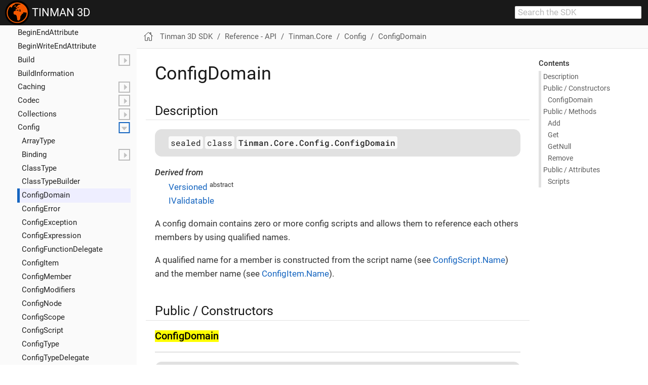

--- FILE ---
content_type: text/html
request_url: https://manual.tinman3d.com/STABLE-PREVIEW/api/Tinman.Core.Config.ConfigDomain.html
body_size: 35114
content:
<!DOCTYPE html>
<html lang="en">
  <head>
    <meta charset="utf-8">
    <meta name="viewport" content="width=device-width,initial-scale=1">
    <title>ConfigDomain | Tinman 3D SDK</title>
    <link rel="prev" href="Tinman.Core.Config.ClassTypeBuilder.html">
    <link rel="next" href="Tinman.Core.Config.ConfigError.html">
    <meta name="generator" content="Antora 3.1.5">
    <link rel="stylesheet" href="../_/css/site.css">
    <script>var uiRootPath = '../_'</script>
  </head>
  <body class="article">
<header class="header">
  <nav class="navbar">
    <div class="navbar-brand">
      <a class="navbar-item" href="https://www.tinman3d.com"><img src="../_/img/logo.png"/>&nbsp;TINMAN 3D</a>
      <div class="navbar-item search hide-for-print">
        <div id="search-field" class="field">
          <input id="search-input" type="text" placeholder="Search the SDK">
        </div>
      </div>
    </div>
  </nav>
</header>
<div class="body">
<div class="nav-container" data-component="manual" data-version="1.0">
  <aside class="nav">
    <div class="panels">
<div class="nav-panel-menu is-active" data-panel="menu">
  <nav class="nav-menu">
    <button class="nav-menu-toggle" aria-label="Toggle expand/collapse all" style="display: none"></button>
    <h3 class="title"><a href="../tinman-3d-sdk.html">Tinman 3D SDK</a></h3>
<ul class="nav-list">
  <li class="nav-item" data-depth="0">
<ul class="nav-list">
  <li class="nav-item" data-depth="1">
    <a class="nav-link" href="../feature-overview.html">Feature Overview</a>
  </li>
  <li class="nav-item" data-depth="1">
    <a class="nav-link" href="../codex-workflow.html">Code-X Workflow</a>
  </li>
  <li class="nav-item" data-depth="1">
    <a class="nav-link" href="../getting-started.html">Getting Started</a>
  </li>
  <li class="nav-item" data-depth="1">
    <button class="nav-item-toggle"></button>
    <a class="nav-link" href="../release-notes.html">Release Notes</a>
<ul class="nav-list">
  <li class="nav-item" data-depth="2">
    <button class="nav-item-toggle"></button>
    <a class="nav-link" href="../changelog.html">Changes - History</a>
<ul class="nav-list">
  <li class="nav-item" data-depth="3">
    <a class="nav-link" href="../changelog-2023.html">Archived - 2023 / § 205</a>
  </li>
</ul>
  </li>
  <li class="nav-item" data-depth="2">
    <a class="nav-link" href="../api-changes.html">Changes - API</a>
  </li>
  <li class="nav-item" data-depth="2">
    <a class="nav-link" href="../scripting-changes.html">Changes - Scripting</a>
  </li>
</ul>
  </li>
  <li class="nav-item" data-depth="1">
    <button class="nav-item-toggle"></button>
    <span class="nav-text">User Guide</span>
<ul class="nav-list">
  <li class="nav-item" data-depth="2">
    <button class="nav-item-toggle"></button>
    <a class="nav-link" href="../demo-application.html">Demo Application</a>
<ul class="nav-list">
  <li class="nav-item" data-depth="3">
    <a class="nav-link" href="../doc/Tutorials/Tinman.Demo.Tutorials.Browser.TutorialBrowser.html">Introduction</a>
  </li>
  <li class="nav-item" data-depth="3">
    <button class="nav-item-toggle"></button>
    <span class="nav-text">Tutorials</span>
<ul class="nav-list">
  <li class="nav-item" data-depth="4">
    <button class="nav-item-toggle"></button>
    <span class="nav-text">Basic API</span>
<ul class="nav-list">
  <li class="nav-item" data-depth="5">
    <a class="nav-link" href="../doc/Tutorials/Tinman.Demo.Tutorials._0_Basic.Tutorial_00_Engine.html">Tutorial_00_&#x200B;Engine</a>
  </li>
  <li class="nav-item" data-depth="5">
    <a class="nav-link" href="../doc/Tutorials/Tinman.Demo.Tutorials._0_Basic.Tutorial_01_Conway.html">Tutorial_01_&#x200B;Conway</a>
  </li>
  <li class="nav-item" data-depth="5">
    <a class="nav-link" href="../doc/Tutorials/Tinman.Demo.Tutorials._0_Basic.Tutorial_02_Mandelbrot.html">Tutorial_02_&#x200B;Mandelbrot</a>
  </li>
  <li class="nav-item" data-depth="5">
    <a class="nav-link" href="../doc/Tutorials/Tinman.Demo.Tutorials._0_Basic.Tutorial_04_RenderCPU.html">Tutorial_04_&#x200B;Render&#x200B;CPU</a>
  </li>
  <li class="nav-item" data-depth="5">
    <a class="nav-link" href="../doc/Tutorials/Tinman.Demo.Tutorials._0_Basic.Tutorial_05_RenderGPU.html">Tutorial_05_&#x200B;Render&#x200B;GPU</a>
  </li>
</ul>
  </li>
  <li class="nav-item" data-depth="4">
    <button class="nav-item-toggle"></button>
    <span class="nav-text">Low-level Terrain API</span>
<ul class="nav-list">
  <li class="nav-item" data-depth="5">
    <a class="nav-link" href="../doc/Tutorials/Tinman.Demo.Tutorials._1_LowLevel.Tutorial_11_Render.html">Tutorial_11_&#x200B;Render</a>
  </li>
  <li class="nav-item" data-depth="5">
    <a class="nav-link" href="../doc/Tutorials/Tinman.Demo.Tutorials._1_LowLevel.Tutorial_12_Culling.html">Tutorial_12_&#x200B;Culling</a>
  </li>
  <li class="nav-item" data-depth="5">
    <a class="nav-link" href="../doc/Tutorials/Tinman.Demo.Tutorials._1_LowLevel.Tutorial_13_Export.html">Tutorial_13_&#x200B;Export</a>
  </li>
  <li class="nav-item" data-depth="5">
    <a class="nav-link" href="../doc/Tutorials/Tinman.Demo.Tutorials._1_LowLevel.Tutorial_14_Texturing.html">Tutorial_14_&#x200B;Texturing</a>
  </li>
  <li class="nav-item" data-depth="5">
    <a class="nav-link" href="../doc/Tutorials/Tinman.Demo.Tutorials._1_LowLevel.Tutorial_15_Materials.html">Tutorial_15_&#x200B;Materials</a>
  </li>
  <li class="nav-item" data-depth="5">
    <a class="nav-link" href="../doc/Tutorials/Tinman.Demo.Tutorials._1_LowLevel.Tutorial_16_Picking.html">Tutorial_16_&#x200B;Picking</a>
  </li>
  <li class="nav-item" data-depth="5">
    <a class="nav-link" href="../doc/Tutorials/Tinman.Demo.Tutorials._1_LowLevel.Tutorial_17_Decals.html">Tutorial_17_&#x200B;Decals</a>
  </li>
  <li class="nav-item" data-depth="5">
    <a class="nav-link" href="../doc/Tutorials/Tinman.Demo.Tutorials._1_LowLevel.Tutorial_18_Painting.html">Tutorial_18_&#x200B;Painting</a>
  </li>
  <li class="nav-item" data-depth="5">
    <a class="nav-link" href="../doc/Tutorials/Tinman.Demo.Tutorials._1_LowLevel.Tutorial_19_Collision.html">Tutorial_19_&#x200B;Collision</a>
  </li>
</ul>
  </li>
  <li class="nav-item" data-depth="4">
    <button class="nav-item-toggle"></button>
    <span class="nav-text">High-level Terrain API</span>
<ul class="nav-list">
  <li class="nav-item" data-depth="5">
    <a class="nav-link" href="../doc/Tutorials/Tinman.Demo.Tutorials._2_HighLevel.Tutorial_21_TerrainBrowser.html">Tutorial_21_&#x200B;Terrain&#x200B;Browser</a>
  </li>
  <li class="nav-item" data-depth="5">
    <a class="nav-link" href="../doc/Tutorials/Tinman.Demo.Tutorials._2_HighLevel.Tutorial_22_Game.html">Tutorial_22_&#x200B;Game</a>
  </li>
  <li class="nav-item" data-depth="5">
    <a class="nav-link" href="../doc/Tutorials/Tinman.Demo.Tutorials._2_HighLevel.Tutorial_23_Earth.html">Tutorial_23_&#x200B;Earth</a>
  </li>
  <li class="nav-item" data-depth="5">
    <a class="nav-link" href="../doc/Tutorials/Tinman.Demo.Tutorials._2_HighLevel.Tutorial_24_Moon.html">Tutorial_24_&#x200B;Moon</a>
  </li>
  <li class="nav-item" data-depth="5">
    <a class="nav-link" href="../doc/Tutorials/Tinman.Demo.Tutorials._2_HighLevel.Tutorial_25_Mars.html">Tutorial_25_&#x200B;Mars</a>
  </li>
  <li class="nav-item" data-depth="5">
    <a class="nav-link" href="../doc/Tutorials/Tinman.Demo.Tutorials._2_HighLevel.Tutorial_26_Bennu.html">Tutorial_26_&#x200B;Bennu</a>
  </li>
  <li class="nav-item" data-depth="5">
    <a class="nav-link" href="../doc/Tutorials/Tinman.Demo.Tutorials._2_HighLevel.Tutorial_27_Physics.html">Tutorial_27_&#x200B;Physics</a>
  </li>
  <li class="nav-item" data-depth="5">
    <a class="nav-link" href="../doc/Tutorials/Tinman.Demo.Tutorials._2_HighLevel.Tutorial_28_Objects.html">Tutorial_28_&#x200B;Objects</a>
  </li>
  <li class="nav-item" data-depth="5">
    <a class="nav-link" href="../doc/Tutorials/Tinman.Demo.Tutorials._2_HighLevel.Tutorial_29_Editor.html">Tutorial_29_&#x200B;Editor</a>
  </li>
</ul>
  </li>
  <li class="nav-item" data-depth="4">
    <button class="nav-item-toggle"></button>
    <span class="nav-text">Scene API</span>
<ul class="nav-list">
  <li class="nav-item" data-depth="5">
    <a class="nav-link" href="../doc/Tutorials/Tinman.Demo.Tutorials._3_Scene.Tutorial_31_Showcase.html">Tutorial_31_&#x200B;Showcase</a>
  </li>
  <li class="nav-item" data-depth="5">
    <a class="nav-link" href="../doc/Tutorials/Tinman.Demo.Tutorials._3_Scene.Tutorial_32_Gallery.html">Tutorial_32_&#x200B;Gallery</a>
  </li>
  <li class="nav-item" data-depth="5">
    <a class="nav-link" href="../doc/Tutorials/Tinman.Demo.Tutorials._3_Scene.Tutorial_33_Effects.html">Tutorial_33_&#x200B;Effects</a>
  </li>
  <li class="nav-item" data-depth="5">
    <a class="nav-link" href="../doc/Tutorials/Tinman.Demo.Tutorials._3_Scene.Tutorial_34_Water.html">Tutorial_34_&#x200B;Water</a>
  </li>
  <li class="nav-item" data-depth="5">
    <a class="nav-link" href="../doc/Tutorials/Tinman.Demo.Tutorials._3_Scene.Tutorial_35_Physics.html">Tutorial_35_&#x200B;Physics</a>
  </li>
  <li class="nav-item" data-depth="5">
    <a class="nav-link" href="../doc/Tutorials/Tinman.Demo.Tutorials._3_Scene.Tutorial_36_ImportExport.html">Tutorial_36_&#x200B;Import&#x200B;Export</a>
  </li>
  <li class="nav-item" data-depth="5">
    <a class="nav-link" href="../doc/Tutorials/Tinman.Demo.Tutorials._3_Scene.Tutorial_37_Views.html">Tutorial_37_&#x200B;Views</a>
  </li>
  <li class="nav-item" data-depth="5">
    <a class="nav-link" href="../doc/Tutorials/Tinman.Demo.Tutorials._3_Scene.Tutorial_38_Performance.html">Tutorial_38_&#x200B;Performance</a>
  </li>
  <li class="nav-item" data-depth="5">
    <a class="nav-link" href="../doc/Tutorials/Tinman.Demo.Tutorials._3_Scene.Tutorial_39_Editor.html">Tutorial_39_&#x200B;Editor</a>
  </li>
</ul>
  </li>
  <li class="nav-item" data-depth="4">
    <button class="nav-item-toggle"></button>
    <span class="nav-text">Data Processing API</span>
<ul class="nav-list">
  <li class="nav-item" data-depth="5">
    <a class="nav-link" href="../doc/Tutorials/Tinman.Demo.Tutorials._4_Data.Tutorial_41_Geodata.html">Tutorial_41_&#x200B;Geodata</a>
  </li>
  <li class="nav-item" data-depth="5">
    <a class="nav-link" href="../doc/Tutorials/Tinman.Demo.Tutorials._4_Data.Tutorial_42_MeshChunk.html">Tutorial_42_&#x200B;Mesh&#x200B;Chunk</a>
  </li>
</ul>
  </li>
  <li class="nav-item" data-depth="4">
    <button class="nav-item-toggle"></button>
    <span class="nav-text">Miscellaneous</span>
<ul class="nav-list">
  <li class="nav-item" data-depth="5">
    <a class="nav-link" href="../doc/Tutorials/Tinman.Demo.Tutorials._5_Misc.Tutorial_51_DatasetBrowser.html">Tutorial_51_&#x200B;Dataset&#x200B;Browser</a>
  </li>
  <li class="nav-item" data-depth="5">
    <a class="nav-link" href="../doc/Tutorials/Tinman.Demo.Tutorials._5_Misc.Tutorial_52_MapBrowser.html">Tutorial_52_&#x200B;Map&#x200B;Browser</a>
  </li>
  <li class="nav-item" data-depth="5">
    <a class="nav-link" href="../doc/Tutorials/Tinman.Demo.Tutorials._5_Misc.Tutorial_53_ModelBrowser.html">Tutorial_53_&#x200B;Model&#x200B;Browser</a>
  </li>
  <li class="nav-item" data-depth="5">
    <a class="nav-link" href="../doc/Tutorials/Tinman.Demo.Tutorials._5_Misc.Tutorial_54_TextureBrowser.html">Tutorial_54_&#x200B;Texture&#x200B;Browser</a>
  </li>
</ul>
  </li>
</ul>
  </li>
  <li class="nav-item" data-depth="3">
    <button class="nav-item-toggle"></button>
    <a class="nav-link" href="../doc/DemoApplication/UserInterface.html">User Interface</a>
<ul class="nav-list">
  <li class="nav-item" data-depth="4">
    <button class="nav-item-toggle"></button>
    <span class="nav-text">Components</span>
<ul class="nav-list">
  <li class="nav-item" data-depth="5">
    <a class="nav-link" href="../doc/Components/Tinman.AddOns.Components.AnimationGui.html">Animation</a>
  </li>
  <li class="nav-item" data-depth="5">
    <a class="nav-link" href="../doc/Components/Tinman.AddOns.Components.BookmarksGui.html">Bookmarks</a>
  </li>
  <li class="nav-item" data-depth="5">
    <a class="nav-link" href="../doc/Components/Tinman.AddOns.Components.CameraPathGui.html">Camera Path</a>
  </li>
  <li class="nav-item" data-depth="5">
    <a class="nav-link" href="../doc/Components/Tinman.AddOns.Components.DefaultVisibleCheckGui.html">Default Visible Check</a>
  </li>
  <li class="nav-item" data-depth="5">
    <a class="nav-link" href="../doc/Components/Tinman.AddOns.Components.GraphicsContextChooserGui.html">Grapics Context Chooser</a>
  </li>
  <li class="nav-item" data-depth="5">
    <a class="nav-link" href="../doc/Components/Tinman.AddOns.Components.HeightmapSampleGui.html">Heightmap Sample</a>
  </li>
  <li class="nav-item" data-depth="5">
    <a class="nav-link" href="../doc/Components/Tinman.AddOns.Components.LightingGui.html">Lighting</a>
  </li>
  <li class="nav-item" data-depth="5">
    <a class="nav-link" href="../doc/Components/Tinman.AddOns.Components.MapCoordinatesGui.html">Map Coordinates</a>
  </li>
  <li class="nav-item" data-depth="5">
    <a class="nav-link" href="../doc/Components/Tinman.AddOns.Components.MeshBufferGui.html">Mesh Buffer</a>
  </li>
  <li class="nav-item" data-depth="5">
    <a class="nav-link" href="../doc/Components/Tinman.AddOns.Components.MeshDynamicGui.html">Mesh Dynamic</a>
  </li>
  <li class="nav-item" data-depth="5">
    <a class="nav-link" href="../doc/Components/Tinman.AddOns.Components.ProfilerGui.html">Profiler</a>
  </li>
  <li class="nav-item" data-depth="5">
    <a class="nav-link" href="../doc/Components/Tinman.AddOns.Components.ShadowMappingGui.html">Shadow Mapping</a>
  </li>
  <li class="nav-item" data-depth="5">
    <a class="nav-link" href="../doc/Components/Tinman.AddOns.Components.TerrainBufferGui.html">Terrain Buffer</a>
  </li>
  <li class="nav-item" data-depth="5">
    <a class="nav-link" href="../doc/Components/Tinman.AddOns.Components.TerrainLayerListGui.html">Terrain Layer List</a>
  </li>
  <li class="nav-item" data-depth="5">
    <a class="nav-link" href="../doc/Components/Tinman.AddOns.Components.TerrainViewGui.html">Terrain View</a>
  </li>
</ul>
  </li>
  <li class="nav-item" data-depth="4">
    <button class="nav-item-toggle"></button>
    <span class="nav-text">Widgets</span>
<ul class="nav-list">
  <li class="nav-item" data-depth="5">
    <a class="nav-link" href="../doc/Widgets/Tinman.AddOns.Widgets.CanvasWidget.html">Canvas 2D</a>
  </li>
  <li class="nav-item" data-depth="5">
    <a class="nav-link" href="../doc/Widgets/Tinman.AddOns.Widgets.MapViewWidget.html">Map 2D</a>
  </li>
  <li class="nav-item" data-depth="5">
    <a class="nav-link" href="../doc/Widgets/Tinman.AddOns.Widgets.ModelWidget.html">Model 3D</a>
  </li>
  <li class="nav-item" data-depth="5">
    <a class="nav-link" href="../doc/Widgets/Tinman.AddOns.Widgets.SceneViewWidget.html">Scene 3D</a>
  </li>
  <li class="nav-item" data-depth="5">
    <a class="nav-link" href="../doc/Widgets/Tinman.AddOns.Widgets.TerrainViewWidget.html">Terrain 3D</a>
  </li>
  <li class="nav-item" data-depth="5">
    <a class="nav-link" href="../doc/Widgets/Tinman.AddOns.Widgets.TestWidget.html">Test</a>
  </li>
  <li class="nav-item" data-depth="5">
    <a class="nav-link" href="../doc/Widgets/Tinman.AddOns.Widgets.TextureWidget.html">Texture</a>
  </li>
</ul>
  </li>
  <li class="nav-item" data-depth="4">
    <a class="nav-link" href="../doc/DemoApplication/Controls.html">Controls</a>
  </li>
  <li class="nav-item" data-depth="4">
    <a class="nav-link" href="../doc/DemoApplication/Editors.html">Editors</a>
  </li>
</ul>
  </li>
</ul>
  </li>
  <li class="nav-item" data-depth="2">
    <a class="nav-link" href="../geodata-examples.html">Geodata Examples</a>
  </li>
  <li class="nav-item" data-depth="2">
    <a class="nav-link" href="../geodata-processor.html">Geodata Processor</a>
  </li>
  <li class="nav-item" data-depth="2">
    <a class="nav-link" href="../workshop-application.html">Workshop Application</a>
  </li>
  <li class="nav-item" data-depth="2">
    <a class="nav-link" href="../codex-processor.html">Code-X Processor</a>
  </li>
  <li class="nav-item" data-depth="2">
    <a class="nav-link" href="../licence-bakery.html">Licence Bakery</a>
  </li>
</ul>
  </li>
  <li class="nav-item" data-depth="1">
    <button class="nav-item-toggle"></button>
    <a class="nav-link" href="../developer-guide.html">Developer Guide</a>
<ul class="nav-list">
  <li class="nav-item" data-depth="2">
    <a class="nav-link" href="../coding-rules.html">Coding Rules</a>
  </li>
  <li class="nav-item" data-depth="2">
    <a class="nav-link" href="../software-architecture.html">Software Architecture</a>
  </li>
  <li class="nav-item" data-depth="2">
    <a class="nav-link" href="../terrain-overview.html">Terrain Overview</a>
  </li>
  <li class="nav-item" data-depth="2">
    <a class="nav-link" href="../scene-overview.html">Scene Overview</a>
  </li>
  <li class="nav-item" data-depth="2">
    <a class="nav-link" href="../codex-framework.html">Code-X Framework</a>
  </li>
  <li class="nav-item" data-depth="2">
    <a class="nav-link" href="../gpu-programming.html">GPU Programming</a>
  </li>
  <li class="nav-item" data-depth="2">
    <a class="nav-link" href="../scripting-overview.html">Scripting Overview</a>
  </li>
  <li class="nav-item" data-depth="2">
    <a class="nav-link" href="../geodata-processing.html">Geodata Processing</a>
  </li>
  <li class="nav-item" data-depth="2">
    <a class="nav-link" href="../streaming-and-caching.html">Streaming and Caching</a>
  </li>
  <li class="nav-item" data-depth="2">
    <a class="nav-link" href="../user-interface.html">User Interface</a>
  </li>
</ul>
  </li>
  <li class="nav-item" data-depth="1">
    <button class="nav-item-toggle"></button>
    <span class="nav-text">Miscellaneous</span>
<ul class="nav-list">
  <li class="nav-item" data-depth="2">
    <a class="nav-link" href="../file-formats.html">File Formats</a>
  </li>
  <li class="nav-item" data-depth="2">
    <a class="nav-link" href="../native-libraries.html">Native Libraries</a>
  </li>
  <li class="nav-item" data-depth="2">
    <a class="nav-link" href="../performance-guide.html">Performance Guide</a>
  </li>
</ul>
  </li>
  <li class="nav-item" data-depth="1">
    <button class="nav-item-toggle"></button>
    <a class="nav-link" href="../api-reference.html">Reference - API</a>
<ul class="nav-list">
  <li class="nav-item" data-depth="2">
    <button class="nav-item-toggle"></button>
    <span class="nav-text">CodeX</span>
<ul class="nav-list">
  <li class="nav-item" data-depth="3">
    <a class="nav-link" href="CodeX.AssertionAttribute.html">Assertion&#x200B;Attribute</a>
  </li>
  <li class="nav-item" data-depth="3">
    <a class="nav-link" href="CodeX.BetaAttribute.html">Beta&#x200B;Attribute</a>
  </li>
  <li class="nav-item" data-depth="3">
    <a class="nav-link" href="CodeX.CX.html">CX</a>
  </li>
  <li class="nav-item" data-depth="3">
    <a class="nav-link" href="CodeX.CharSetTrait_ISO_8859_1.html">Char&#x200B;Set&#x200B;Trait_&#x200B;ISO_8859_1</a>
  </li>
  <li class="nav-item" data-depth="3">
    <a class="nav-link" href="CodeX.CharSetTrait_UTF_16.html">Char&#x200B;Set&#x200B;Trait_&#x200B;UTF_16</a>
  </li>
  <li class="nav-item" data-depth="3">
    <a class="nav-link" href="CodeX.CharSetTrait_UTF_32.html">Char&#x200B;Set&#x200B;Trait_&#x200B;UTF_32</a>
  </li>
  <li class="nav-item" data-depth="3">
    <a class="nav-link" href="CodeX.CharSetTrait_UTF_8.html">Char&#x200B;Set&#x200B;Trait_&#x200B;UTF_8</a>
  </li>
  <li class="nav-item" data-depth="3">
    <a class="nav-link" href="CodeX.ConstantAttribute.html">Constant&#x200B;Attribute</a>
  </li>
  <li class="nav-item" data-depth="3">
    <a class="nav-link" href="CodeX.DebugHelperAttribute.html">Debug&#x200B;Helper&#x200B;Attribute</a>
  </li>
  <li class="nav-item" data-depth="3">
    <a class="nav-link" href="CodeX.DisposeAttribute.html">Dispose&#x200B;Attribute</a>
  </li>
  <li class="nav-item" data-depth="3">
    <a class="nav-link" href="CodeX.DisposeChainAttribute.html">Dispose&#x200B;Chain&#x200B;Attribute</a>
  </li>
  <li class="nav-item" data-depth="3">
    <a class="nav-link" href="CodeX.EmptyBodyAttribute.html">Empty&#x200B;Body&#x200B;Attribute</a>
  </li>
  <li class="nav-item" data-depth="3">
    <a class="nav-link" href="CodeX.ICharSetTrait.html">IChar&#x200B;Set&#x200B;Trait</a>
  </li>
  <li class="nav-item" data-depth="3">
    <a class="nav-link" href="CodeX.KeepAttribute.html">Keep&#x200B;Attribute</a>
  </li>
  <li class="nav-item" data-depth="3">
    <a class="nav-link" href="CodeX.OwnerAttribute.html">Owner&#x200B;Attribute</a>
  </li>
  <li class="nav-item" data-depth="3">
    <a class="nav-link" href="CodeX.OwnerReturnAttribute.html">Owner&#x200B;Return&#x200B;Attribute</a>
  </li>
  <li class="nav-item" data-depth="3">
    <a class="nav-link" href="CodeX.OwnerThisAttribute.html">Owner&#x200B;This&#x200B;Attribute</a>
  </li>
  <li class="nav-item" data-depth="3">
    <a class="nav-link" href="CodeX.OwnerValueAttribute.html">Owner&#x200B;Value&#x200B;Attribute</a>
  </li>
  <li class="nav-item" data-depth="3">
    <a class="nav-link" href="CodeX.Precondition.html">Precondition</a>
  </li>
  <li class="nav-item" data-depth="3">
    <a class="nav-link" href="CodeX.PreconditionsAttribute.html">Preconditions&#x200B;Attribute</a>
  </li>
  <li class="nav-item" data-depth="3">
    <a class="nav-link" href="CodeX.PureAttribute.html">Pure&#x200B;Attribute</a>
  </li>
  <li class="nav-item" data-depth="3">
    <a class="nav-link" href="CodeX.RawAttribute.html">Raw&#x200B;Attribute</a>
  </li>
  <li class="nav-item" data-depth="3">
    <a class="nav-link" href="CodeX.SemanticEnumAttribute.html">Semantic&#x200B;Enum&#x200B;Attribute</a>
  </li>
  <li class="nav-item" data-depth="3">
    <a class="nav-link" href="CodeX.SemanticHintAttribute.html">Semantic&#x200B;Hint&#x200B;Attribute</a>
  </li>
  <li class="nav-item" data-depth="3">
    <a class="nav-link" href="CodeX.ShutdownAttribute.html">Shutdown&#x200B;Attribute</a>
  </li>
  <li class="nav-item" data-depth="3">
    <a class="nav-link" href="CodeX.ShutdownClearAttribute.html">Shutdown&#x200B;Clear&#x200B;Attribute</a>
  </li>
  <li class="nav-item" data-depth="3">
    <a class="nav-link" href="CodeX.ShutdownSurviveAttribute.html">Shutdown&#x200B;Survive&#x200B;Attribute</a>
  </li>
  <li class="nav-item" data-depth="3">
    <a class="nav-link" href="CodeX.StaticTemplateAttribute.html">Static&#x200B;Template&#x200B;Attribute</a>
  </li>
  <li class="nav-item" data-depth="3">
    <a class="nav-link" href="CodeX.TagAttribute.html">Tag&#x200B;Attribute</a>
  </li>
  <li class="nav-item" data-depth="3">
    <a class="nav-link" href="CodeX.ThreadSafeAttribute.html">Thread&#x200B;Safe&#x200B;Attribute</a>
  </li>
  <li class="nav-item" data-depth="3">
    <a class="nav-link" href="CodeX.ThrowAnyAttribute.html">Throw&#x200B;Any&#x200B;Attribute</a>
  </li>
  <li class="nav-item" data-depth="3">
    <a class="nav-link" href="CodeX.Unicode.html">Unicode</a>
  </li>
  <li class="nav-item" data-depth="3">
    <a class="nav-link" href="CodeX.UnicodeStream.html">Unicode&#x200B;Stream</a>
  </li>
  <li class="nav-item" data-depth="3">
    <a class="nav-link" href="CodeX.UsedImplicitlyAttribute.html">Used&#x200B;Implicitly&#x200B;Attribute</a>
  </li>
  <li class="nav-item" data-depth="3">
    <a class="nav-link" href="CodeX.WeakAttribute.html">Weak&#x200B;Attribute</a>
  </li>
</ul>
  </li>
  <li class="nav-item" data-depth="2">
    <button class="nav-item-toggle"></button>
    <span class="nav-text">System</span>
<ul class="nav-list">
  <li class="nav-item" data-depth="3">
    <a class="nav-link" href="System.Array.html">Array</a>
  </li>
  <li class="nav-item" data-depth="3">
    <a class="nav-link" href="System.Attribute.html">Attribute</a>
  </li>
  <li class="nav-item" data-depth="3">
    <button class="nav-item-toggle"></button>
    <span class="nav-text">Collections</span>
<ul class="nav-list">
  <li class="nav-item" data-depth="4">
    <button class="nav-item-toggle"></button>
    <span class="nav-text">Generic</span>
<ul class="nav-list">
  <li class="nav-item" data-depth="5">
    <a class="nav-link" href="System.Collections.Generic.IEnumerable.html">IEnumerable</a>
  </li>
  <li class="nav-item" data-depth="5">
    <a class="nav-link" href="System.Collections.Generic.IEnumerator.html">IEnumerator</a>
  </li>
</ul>
  </li>
</ul>
  </li>
  <li class="nav-item" data-depth="3">
    <a class="nav-link" href="System.Enum.html">Enum</a>
  </li>
  <li class="nav-item" data-depth="3">
    <a class="nav-link" href="System.Exception.html">Exception</a>
  </li>
  <li class="nav-item" data-depth="3">
    <a class="nav-link" href="System.FlagsAttribute.html">Flags&#x200B;Attribute</a>
  </li>
  <li class="nav-item" data-depth="3">
    <a class="nav-link" href="System.IComparable.html">IComparable</a>
  </li>
  <li class="nav-item" data-depth="3">
    <a class="nav-link" href="System.IDisposable.html">IDisposable</a>
  </li>
  <li class="nav-item" data-depth="3">
    <a class="nav-link" href="System.IEquatable.html">IEquatable</a>
  </li>
  <li class="nav-item" data-depth="3">
    <a class="nav-link" href="System.IntPtr.html">Int&#x200B;Ptr</a>
  </li>
  <li class="nav-item" data-depth="3">
    <a class="nav-link" href="System.ValueType.html">Value&#x200B;Type</a>
  </li>
  <li class="nav-item" data-depth="3">
    <a class="nav-link" href="System.object.html">object</a>
  </li>
  <li class="nav-item" data-depth="3">
    <a class="nav-link" href="System.string.html">string</a>
  </li>
</ul>
  </li>
  <li class="nav-item" data-depth="2">
    <button class="nav-item-toggle"></button>
    <span class="nav-text">Tinman.AddOns</span>
<ul class="nav-list">
  <li class="nav-item" data-depth="3">
    <button class="nav-item-toggle"></button>
    <span class="nav-text">Application</span>
<ul class="nav-list">
  <li class="nav-item" data-depth="4">
    <a class="nav-link" href="Tinman.AddOns.Application.ConfigValueBrowser_Tinman_AddOns.html">Config&#x200B;Value&#x200B;Browser_&#x200B;Tinman_&#x200B;Add&#x200B;Ons</a>
  </li>
  <li class="nav-item" data-depth="4">
    <a class="nav-link" href="Tinman.AddOns.Application.TestApplication.html">Test&#x200B;Application</a>
  </li>
  <li class="nav-item" data-depth="4">
    <a class="nav-link" href="Tinman.AddOns.Application.TestOperation.html">Test&#x200B;Operation</a>
  </li>
</ul>
  </li>
  <li class="nav-item" data-depth="3">
    <button class="nav-item-toggle"></button>
    <span class="nav-text">Assimp</span>
<ul class="nav-list">
  <li class="nav-item" data-depth="4">
    <a class="nav-link" href="Tinman.AddOns.Assimp.AssimpModelFormat.html">Assimp&#x200B;Model&#x200B;Format</a>
  </li>
</ul>
  </li>
  <li class="nav-item" data-depth="3">
    <button class="nav-item-toggle"></button>
    <span class="nav-text">Components</span>
<ul class="nav-list">
  <li class="nav-item" data-depth="4">
    <a class="nav-link" href="Tinman.AddOns.Components.AnimationGui.html">Animation&#x200B;Gui</a>
  </li>
  <li class="nav-item" data-depth="4">
    <a class="nav-link" href="Tinman.AddOns.Components.BookmarksGui.html">Bookmarks&#x200B;Gui</a>
  </li>
  <li class="nav-item" data-depth="4">
    <a class="nav-link" href="Tinman.AddOns.Components.CameraPathGui.html">Camera&#x200B;Path&#x200B;Gui</a>
  </li>
  <li class="nav-item" data-depth="4">
    <a class="nav-link" href="Tinman.AddOns.Components.DefaultVisibleCheckGui.html">Default&#x200B;Visible&#x200B;Check&#x200B;Gui</a>
  </li>
  <li class="nav-item" data-depth="4">
    <a class="nav-link" href="Tinman.AddOns.Components.GraphicsContextChooserGui.html">Graphics&#x200B;Context&#x200B;Chooser&#x200B;Gui</a>
  </li>
  <li class="nav-item" data-depth="4">
    <a class="nav-link" href="Tinman.AddOns.Components.HeightmapSampleGui.html">Heightmap&#x200B;Sample&#x200B;Gui</a>
  </li>
  <li class="nav-item" data-depth="4">
    <a class="nav-link" href="Tinman.AddOns.Components.LightingGui.html">Lighting&#x200B;Gui</a>
  </li>
  <li class="nav-item" data-depth="4">
    <a class="nav-link" href="Tinman.AddOns.Components.MapCoordinatesGui.html">Map&#x200B;Coordinates&#x200B;Gui</a>
  </li>
  <li class="nav-item" data-depth="4">
    <a class="nav-link" href="Tinman.AddOns.Components.MeshBufferGui.html">Mesh&#x200B;Buffer&#x200B;Gui</a>
  </li>
  <li class="nav-item" data-depth="4">
    <a class="nav-link" href="Tinman.AddOns.Components.MeshDynamicGui.html">Mesh&#x200B;Dynamic&#x200B;Gui</a>
  </li>
  <li class="nav-item" data-depth="4">
    <a class="nav-link" href="Tinman.AddOns.Components.ProfilerGui.html">Profiler&#x200B;Gui</a>
  </li>
  <li class="nav-item" data-depth="4">
    <a class="nav-link" href="Tinman.AddOns.Components.ShadowMappingGui.html">Shadow&#x200B;Mapping&#x200B;Gui</a>
  </li>
  <li class="nav-item" data-depth="4">
    <a class="nav-link" href="Tinman.AddOns.Components.TerrainBufferGui.html">Terrain&#x200B;Buffer&#x200B;Gui</a>
  </li>
  <li class="nav-item" data-depth="4">
    <a class="nav-link" href="Tinman.AddOns.Components.TerrainLayerListGui.html">Terrain&#x200B;Layer&#x200B;List&#x200B;Gui</a>
  </li>
  <li class="nav-item" data-depth="4">
    <a class="nav-link" href="Tinman.AddOns.Components.TerrainViewGui.html">Terrain&#x200B;View&#x200B;Gui</a>
  </li>
  <li class="nav-item" data-depth="4">
    <a class="nav-link" href="Tinman.AddOns.Components.TestPatternEnvironmentMap.html">Test&#x200B;Pattern&#x200B;Environment&#x200B;Map</a>
  </li>
  <li class="nav-item" data-depth="4">
    <a class="nav-link" href="Tinman.AddOns.Components.TestPatternTextureCube.html">Test&#x200B;Pattern&#x200B;Texture&#x200B;Cube</a>
  </li>
</ul>
  </li>
  <li class="nav-item" data-depth="3">
    <button class="nav-item-toggle"></button>
    <span class="nav-text">DirectX11</span>
<ul class="nav-list">
  <li class="nav-item" data-depth="4">
    <a class="nav-link" href="Tinman.AddOns.DirectX11.DirectX11BufferFactory.html">Direct&#x200B;X11&#x200B;Buffer&#x200B;Factory</a>
  </li>
  <li class="nav-item" data-depth="4">
    <a class="nav-link" href="Tinman.AddOns.DirectX11.DirectX11Context.html">Direct&#x200B;X11&#x200B;Context</a>
  </li>
  <li class="nav-item" data-depth="4">
    <a class="nav-link" href="Tinman.AddOns.DirectX11.DirectX11ContextFactory.html">Direct&#x200B;X11&#x200B;Context&#x200B;Factory</a>
  </li>
  <li class="nav-item" data-depth="4">
    <a class="nav-link" href="Tinman.AddOns.DirectX11.DirectX11PrimitiveRenderer.html">Direct&#x200B;X11&#x200B;Primitive&#x200B;Renderer</a>
  </li>
  <li class="nav-item" data-depth="4">
    <a class="nav-link" href="Tinman.AddOns.DirectX11.DirectX11RenderTarget.html">Direct&#x200B;X11&#x200B;Render&#x200B;Target</a>
  </li>
  <li class="nav-item" data-depth="4">
    <a class="nav-link" href="Tinman.AddOns.DirectX11.DirectX11TextureFactory.html">Direct&#x200B;X11&#x200B;Texture&#x200B;Factory</a>
  </li>
  <li class="nav-item" data-depth="4">
    <a class="nav-link" href="Tinman.AddOns.DirectX11.DirectX11Util.html">Direct&#x200B;X11&#x200B;Util</a>
  </li>
  <li class="nav-item" data-depth="4">
    <a class="nav-link" href="Tinman.AddOns.DirectX11.DirectX11WorkDispatcher.html">Direct&#x200B;X11&#x200B;Work&#x200B;Dispatcher</a>
  </li>
  <li class="nav-item" data-depth="4">
    <button class="nav-item-toggle"></button>
    <span class="nav-text">Effects</span>
<ul class="nav-list">
  <li class="nav-item" data-depth="5">
    <a class="nav-link" href="Tinman.AddOns.DirectX11.Effects.DirectX11BlendState.html">Direct&#x200B;X11&#x200B;Blend&#x200B;State</a>
  </li>
  <li class="nav-item" data-depth="5">
    <a class="nav-link" href="Tinman.AddOns.DirectX11.Effects.DirectX11DepthStencilOpState.html">Direct&#x200B;X11&#x200B;Depth&#x200B;Stencil&#x200B;Op&#x200B;State</a>
  </li>
  <li class="nav-item" data-depth="5">
    <a class="nav-link" href="Tinman.AddOns.DirectX11.Effects.DirectX11DepthStencilState.html">Direct&#x200B;X11&#x200B;Depth&#x200B;Stencil&#x200B;State</a>
  </li>
  <li class="nav-item" data-depth="5">
    <a class="nav-link" href="Tinman.AddOns.DirectX11.Effects.DirectX11Effect.html">Direct&#x200B;X11&#x200B;Effect</a>
  </li>
  <li class="nav-item" data-depth="5">
    <a class="nav-link" href="Tinman.AddOns.DirectX11.Effects.DirectX11RasterizerState.html">Direct&#x200B;X11&#x200B;Rasterizer&#x200B;State</a>
  </li>
  <li class="nav-item" data-depth="5">
    <a class="nav-link" href="Tinman.AddOns.DirectX11.Effects.DirectX11RenderTargetBlend.html">Direct&#x200B;X11&#x200B;Render&#x200B;Target&#x200B;Blend</a>
  </li>
  <li class="nav-item" data-depth="5">
    <a class="nav-link" href="Tinman.AddOns.DirectX11.Effects.DirectX11SamplerState.html">Direct&#x200B;X11&#x200B;Sampler&#x200B;State</a>
  </li>
  <li class="nav-item" data-depth="5">
    <a class="nav-link" href="Tinman.AddOns.DirectX11.Effects.DirectX11ShaderInfo.html">Direct&#x200B;X11&#x200B;Shader&#x200B;Info</a>
  </li>
  <li class="nav-item" data-depth="5">
    <a class="nav-link" href="Tinman.AddOns.DirectX11.Effects.DirectX11State.html">Direct&#x200B;X11&#x200B;State</a>
  </li>
</ul>
  </li>
  <li class="nav-item" data-depth="4">
    <a class="nav-link" href="Tinman.AddOns.DirectX11.TinmanAddOnsDirectX11Module.html">Tinman&#x200B;Add&#x200B;Ons&#x200B;Direct&#x200B;X11&#x200B;Module</a>
  </li>
</ul>
  </li>
  <li class="nav-item" data-depth="3">
    <button class="nav-item-toggle"></button>
    <span class="nav-text">DirectX12</span>
<ul class="nav-list">
  <li class="nav-item" data-depth="4">
    <a class="nav-link" href="Tinman.AddOns.DirectX12.DirectX12BufferFactory.html">Direct&#x200B;X12&#x200B;Buffer&#x200B;Factory</a>
  </li>
  <li class="nav-item" data-depth="4">
    <a class="nav-link" href="Tinman.AddOns.DirectX12.DirectX12Context.html">Direct&#x200B;X12&#x200B;Context</a>
  </li>
  <li class="nav-item" data-depth="4">
    <a class="nav-link" href="Tinman.AddOns.DirectX12.DirectX12ContextFactory.html">Direct&#x200B;X12&#x200B;Context&#x200B;Factory</a>
  </li>
  <li class="nav-item" data-depth="4">
    <a class="nav-link" href="Tinman.AddOns.DirectX12.DirectX12MeshDispatcher.html">Direct&#x200B;X12&#x200B;Mesh&#x200B;Dispatcher</a>
  </li>
  <li class="nav-item" data-depth="4">
    <a class="nav-link" href="Tinman.AddOns.DirectX12.DirectX12PrimitiveRenderer.html">Direct&#x200B;X12&#x200B;Primitive&#x200B;Renderer</a>
  </li>
  <li class="nav-item" data-depth="4">
    <a class="nav-link" href="Tinman.AddOns.DirectX12.DirectX12TextureFactory.html">Direct&#x200B;X12&#x200B;Texture&#x200B;Factory</a>
  </li>
  <li class="nav-item" data-depth="4">
    <a class="nav-link" href="Tinman.AddOns.DirectX12.DirectX12Util.html">Direct&#x200B;X12&#x200B;Util</a>
  </li>
  <li class="nav-item" data-depth="4">
    <a class="nav-link" href="Tinman.AddOns.DirectX12.DirectX12WorkDispatcher.html">Direct&#x200B;X12&#x200B;Work&#x200B;Dispatcher</a>
  </li>
  <li class="nav-item" data-depth="4">
    <button class="nav-item-toggle"></button>
    <span class="nav-text">Effects</span>
<ul class="nav-list">
  <li class="nav-item" data-depth="5">
    <a class="nav-link" href="Tinman.AddOns.DirectX12.Effects.DirectX12BlendState.html">Direct&#x200B;X12&#x200B;Blend&#x200B;State</a>
  </li>
  <li class="nav-item" data-depth="5">
    <a class="nav-link" href="Tinman.AddOns.DirectX12.Effects.DirectX12DepthStencilOpState.html">Direct&#x200B;X12&#x200B;Depth&#x200B;Stencil&#x200B;Op&#x200B;State</a>
  </li>
  <li class="nav-item" data-depth="5">
    <a class="nav-link" href="Tinman.AddOns.DirectX12.Effects.DirectX12DepthStencilState.html">Direct&#x200B;X12&#x200B;Depth&#x200B;Stencil&#x200B;State</a>
  </li>
  <li class="nav-item" data-depth="5">
    <a class="nav-link" href="Tinman.AddOns.DirectX12.Effects.DirectX12Effect.html">Direct&#x200B;X12&#x200B;Effect</a>
  </li>
  <li class="nav-item" data-depth="5">
    <a class="nav-link" href="Tinman.AddOns.DirectX12.Effects.DirectX12RasterizerState.html">Direct&#x200B;X12&#x200B;Rasterizer&#x200B;State</a>
  </li>
  <li class="nav-item" data-depth="5">
    <a class="nav-link" href="Tinman.AddOns.DirectX12.Effects.DirectX12RenderTargetBlend.html">Direct&#x200B;X12&#x200B;Render&#x200B;Target&#x200B;Blend</a>
  </li>
  <li class="nav-item" data-depth="5">
    <a class="nav-link" href="Tinman.AddOns.DirectX12.Effects.DirectX12SamplerState.html">Direct&#x200B;X12&#x200B;Sampler&#x200B;State</a>
  </li>
  <li class="nav-item" data-depth="5">
    <a class="nav-link" href="Tinman.AddOns.DirectX12.Effects.DirectX12ShaderInfo.html">Direct&#x200B;X12&#x200B;Shader&#x200B;Info</a>
  </li>
  <li class="nav-item" data-depth="5">
    <a class="nav-link" href="Tinman.AddOns.DirectX12.Effects.DirectX12State.html">Direct&#x200B;X12&#x200B;State</a>
  </li>
</ul>
  </li>
  <li class="nav-item" data-depth="4">
    <button class="nav-item-toggle"></button>
    <span class="nav-text">Pipeline</span>
<ul class="nav-list">
  <li class="nav-item" data-depth="5">
    <a class="nav-link" href="Tinman.AddOns.DirectX12.Pipeline.DescriptorPool.html">Descriptor&#x200B;Pool</a>
  </li>
  <li class="nav-item" data-depth="5">
    <a class="nav-link" href="Tinman.AddOns.DirectX12.Pipeline.IPipelineEffect.html">IPipeline&#x200B;Effect</a>
  </li>
  <li class="nav-item" data-depth="5">
    <a class="nav-link" href="Tinman.AddOns.DirectX12.Pipeline.IPipelineGeometry.html">IPipeline&#x200B;Geometry</a>
  </li>
  <li class="nav-item" data-depth="5">
    <a class="nav-link" href="Tinman.AddOns.DirectX12.Pipeline.IPipelineObject.html">IPipeline&#x200B;Object</a>
  </li>
  <li class="nav-item" data-depth="5">
    <a class="nav-link" href="Tinman.AddOns.DirectX12.Pipeline.IPipelineRenderTarget.html">IPipeline&#x200B;Render&#x200B;Target</a>
  </li>
  <li class="nav-item" data-depth="5">
    <a class="nav-link" href="Tinman.AddOns.DirectX12.Pipeline.PipelineFence.html">Pipeline&#x200B;Fence</a>
  </li>
  <li class="nav-item" data-depth="5">
    <a class="nav-link" href="Tinman.AddOns.DirectX12.Pipeline.PipelineStateHandle.html">Pipeline&#x200B;State&#x200B;Handle</a>
  </li>
  <li class="nav-item" data-depth="5">
    <a class="nav-link" href="Tinman.AddOns.DirectX12.Pipeline.PipelineStateStream.html">Pipeline&#x200B;State&#x200B;Stream</a>
  </li>
  <li class="nav-item" data-depth="5">
    <a class="nav-link" href="Tinman.AddOns.DirectX12.Pipeline.RenderPipeline.html">Render&#x200B;Pipeline</a>
  </li>
  <li class="nav-item" data-depth="5">
    <a class="nav-link" href="Tinman.AddOns.DirectX12.Pipeline.RootSignature.html">Root&#x200B;Signature</a>
  </li>
  <li class="nav-item" data-depth="5">
    <a class="nav-link" href="Tinman.AddOns.DirectX12.Pipeline.ShaderSlot.html">Shader&#x200B;Slot</a>
  </li>
</ul>
  </li>
  <li class="nav-item" data-depth="4">
    <a class="nav-link" href="Tinman.AddOns.DirectX12.TinmanAddOnsDirectX12Module.html">Tinman&#x200B;Add&#x200B;Ons&#x200B;Direct&#x200B;X12&#x200B;Module</a>
  </li>
</ul>
  </li>
  <li class="nav-item" data-depth="3">
    <button class="nav-item-toggle"></button>
    <span class="nav-text">DirectX9</span>
<ul class="nav-list">
  <li class="nav-item" data-depth="4">
    <a class="nav-link" href="Tinman.AddOns.DirectX9.DirectX9BufferFactory.html">Direct&#x200B;X9&#x200B;Buffer&#x200B;Factory</a>
  </li>
  <li class="nav-item" data-depth="4">
    <a class="nav-link" href="Tinman.AddOns.DirectX9.DirectX9Context.html">Direct&#x200B;X9&#x200B;Context</a>
  </li>
  <li class="nav-item" data-depth="4">
    <a class="nav-link" href="Tinman.AddOns.DirectX9.DirectX9ContextFactory.html">Direct&#x200B;X9&#x200B;Context&#x200B;Factory</a>
  </li>
  <li class="nav-item" data-depth="4">
    <a class="nav-link" href="Tinman.AddOns.DirectX9.DirectX9PrimitiveRenderer.html">Direct&#x200B;X9&#x200B;Primitive&#x200B;Renderer</a>
  </li>
  <li class="nav-item" data-depth="4">
    <a class="nav-link" href="Tinman.AddOns.DirectX9.DirectX9RenderTarget.html">Direct&#x200B;X9&#x200B;Render&#x200B;Target</a>
  </li>
  <li class="nav-item" data-depth="4">
    <a class="nav-link" href="Tinman.AddOns.DirectX9.DirectX9TextureFactory.html">Direct&#x200B;X9&#x200B;Texture&#x200B;Factory</a>
  </li>
  <li class="nav-item" data-depth="4">
    <a class="nav-link" href="Tinman.AddOns.DirectX9.DirectX9Util.html">Direct&#x200B;X9&#x200B;Util</a>
  </li>
  <li class="nav-item" data-depth="4">
    <button class="nav-item-toggle"></button>
    <span class="nav-text">Effects</span>
<ul class="nav-list">
  <li class="nav-item" data-depth="5">
    <a class="nav-link" href="Tinman.AddOns.DirectX9.Effects.DirectX9Effect.html">Direct&#x200B;X9&#x200B;Effect</a>
  </li>
  <li class="nav-item" data-depth="5">
    <a class="nav-link" href="Tinman.AddOns.DirectX9.Effects.DirectX9ParameterInfo.html">Direct&#x200B;X9&#x200B;Parameter&#x200B;Info</a>
  </li>
  <li class="nav-item" data-depth="5">
    <a class="nav-link" href="Tinman.AddOns.DirectX9.Effects.DirectX9ShaderInfo.html">Direct&#x200B;X9&#x200B;Shader&#x200B;Info</a>
  </li>
  <li class="nav-item" data-depth="5">
    <a class="nav-link" href="Tinman.AddOns.DirectX9.Effects.DirectX9State.html">Direct&#x200B;X9&#x200B;State</a>
  </li>
</ul>
  </li>
  <li class="nav-item" data-depth="4">
    <a class="nav-link" href="Tinman.AddOns.DirectX9.TinmanAddOnsDirectX9Module.html">Tinman&#x200B;Add&#x200B;Ons&#x200B;Direct&#x200B;X9&#x200B;Module</a>
  </li>
</ul>
  </li>
  <li class="nav-item" data-depth="3">
    <button class="nav-item-toggle"></button>
    <span class="nav-text">Editors</span>
<ul class="nav-list">
  <li class="nav-item" data-depth="4">
    <a class="nav-link" href="Tinman.AddOns.Editors.QuantityEditor.html">Quantity&#x200B;Editor</a>
  </li>
  <li class="nav-item" data-depth="4">
    <a class="nav-link" href="Tinman.AddOns.Editors.ValueIncrement.html">Value&#x200B;Increment</a>
  </li>
  <li class="nav-item" data-depth="4">
    <a class="nav-link" href="Tinman.AddOns.Editors.ValueIncrementDelegate.html">Value&#x200B;Increment&#x200B;Delegate</a>
  </li>
  <li class="nav-item" data-depth="4">
    <a class="nav-link" href="Tinman.AddOns.Editors.ValueIncrementer.html">Value&#x200B;Incrementer</a>
  </li>
</ul>
  </li>
  <li class="nav-item" data-depth="3">
    <button class="nav-item-toggle"></button>
    <span class="nav-text">Export</span>
<ul class="nav-list">
  <li class="nav-item" data-depth="4">
    <a class="nav-link" href="Tinman.AddOns.Export.ITerrainExporter.html">ITerrain&#x200B;Exporter</a>
  </li>
  <li class="nav-item" data-depth="4">
    <a class="nav-link" href="Tinman.AddOns.Export.TerrainChunk.html">Terrain&#x200B;Chunk</a>
  </li>
  <li class="nav-item" data-depth="4">
    <a class="nav-link" href="Tinman.AddOns.Export.TerrainExporterEventArgs.html">Terrain&#x200B;Exporter&#x200B;Event&#x200B;Args</a>
  </li>
  <li class="nav-item" data-depth="4">
    <a class="nav-link" href="Tinman.AddOns.Export.TerrainTextureData.html">Terrain&#x200B;Texture&#x200B;Data</a>
  </li>
  <li class="nav-item" data-depth="4">
    <a class="nav-link" href="Tinman.AddOns.Export.TerrainVertexData.html">Terrain&#x200B;Vertex&#x200B;Data</a>
  </li>
</ul>
  </li>
  <li class="nav-item" data-depth="3">
    <button class="nav-item-toggle"></button>
    <span class="nav-text">GDAL</span>
<ul class="nav-list">
  <li class="nav-item" data-depth="4">
    <a class="nav-link" href="Tinman.AddOns.GDAL.GdalImageFormat.html">Gdal&#x200B;Image&#x200B;Format</a>
  </li>
  <li class="nav-item" data-depth="4">
    <a class="nav-link" href="Tinman.AddOns.GDAL.ProjCoordinateTransform.html">Proj&#x200B;Coordinate&#x200B;Transform</a>
  </li>
</ul>
  </li>
  <li class="nav-item" data-depth="3">
    <button class="nav-item-toggle"></button>
    <span class="nav-text">Heightmaps</span>
<ul class="nav-list">
  <li class="nav-item" data-depth="4">
    <a class="nav-link" href="Tinman.AddOns.Heightmaps.MandelbrotHeightmap.html">Mandelbrot&#x200B;Heightmap</a>
  </li>
</ul>
  </li>
  <li class="nav-item" data-depth="3">
    <button class="nav-item-toggle"></button>
    <span class="nav-text">OpenFlight</span>
<ul class="nav-list">
  <li class="nav-item" data-depth="4">
    <a class="nav-link" href="Tinman.AddOns.OpenFlight.MG.html">MG</a>
  </li>
  <li class="nav-item" data-depth="4">
    <a class="nav-link" href="Tinman.AddOns.OpenFlight.OpenFlightDatabase.html">Open&#x200B;Flight&#x200B;Database</a>
  </li>
  <li class="nav-item" data-depth="4">
    <a class="nav-link" href="Tinman.AddOns.OpenFlight.OpenFlightModelFormat.html">Open&#x200B;Flight&#x200B;Model&#x200B;Format</a>
  </li>
  <li class="nav-item" data-depth="4">
    <a class="nav-link" href="Tinman.AddOns.OpenFlight.OpenFlightModelReader.html">Open&#x200B;Flight&#x200B;Model&#x200B;Reader</a>
  </li>
  <li class="nav-item" data-depth="4">
    <a class="nav-link" href="Tinman.AddOns.OpenFlight.OpenFlightSceneDataFormat.html">Open&#x200B;Flight&#x200B;Scene&#x200B;Data&#x200B;Format</a>
  </li>
</ul>
  </li>
  <li class="nav-item" data-depth="3">
    <button class="nav-item-toggle"></button>
    <span class="nav-text">OpenGL</span>
<ul class="nav-list">
  <li class="nav-item" data-depth="4">
    <button class="nav-item-toggle"></button>
    <span class="nav-text">Effects</span>
<ul class="nav-list">
  <li class="nav-item" data-depth="5">
    <a class="nav-link" href="Tinman.AddOns.OpenGL.Effects.OpenGLEffect.html">Open&#x200B;GLEffect</a>
  </li>
</ul>
  </li>
  <li class="nav-item" data-depth="4">
    <a class="nav-link" href="Tinman.AddOns.OpenGL.OpenGLBufferFactory.html">Open&#x200B;GLBuffer&#x200B;Factory</a>
  </li>
  <li class="nav-item" data-depth="4">
    <a class="nav-link" href="Tinman.AddOns.OpenGL.OpenGLContext.html">Open&#x200B;GLContext</a>
  </li>
  <li class="nav-item" data-depth="4">
    <a class="nav-link" href="Tinman.AddOns.OpenGL.OpenGLContextFactory.html">Open&#x200B;GLContext&#x200B;Factory</a>
  </li>
  <li class="nav-item" data-depth="4">
    <a class="nav-link" href="Tinman.AddOns.OpenGL.OpenGLMeshDispatcher.html">Open&#x200B;GLMesh&#x200B;Dispatcher</a>
  </li>
  <li class="nav-item" data-depth="4">
    <a class="nav-link" href="Tinman.AddOns.OpenGL.OpenGLPrimitiveRenderer.html">Open&#x200B;GLPrimitive&#x200B;Renderer</a>
  </li>
  <li class="nav-item" data-depth="4">
    <a class="nav-link" href="Tinman.AddOns.OpenGL.OpenGLTextureFactory.html">Open&#x200B;GLTexture&#x200B;Factory</a>
  </li>
  <li class="nav-item" data-depth="4">
    <a class="nav-link" href="Tinman.AddOns.OpenGL.OpenGLUtil.html">Open&#x200B;GLUtil</a>
  </li>
  <li class="nav-item" data-depth="4">
    <a class="nav-link" href="Tinman.AddOns.OpenGL.OpenGLWorkDispatcher.html">Open&#x200B;GLWork&#x200B;Dispatcher</a>
  </li>
</ul>
  </li>
  <li class="nav-item" data-depth="3">
    <button class="nav-item-toggle"></button>
    <span class="nav-text">OpenGLES</span>
<ul class="nav-list">
  <li class="nav-item" data-depth="4">
    <button class="nav-item-toggle"></button>
    <span class="nav-text">Effects</span>
<ul class="nav-list">
  <li class="nav-item" data-depth="5">
    <a class="nav-link" href="Tinman.AddOns.OpenGLES.Effects.OpenGLESEffect.html">Open&#x200B;GLESEffect</a>
  </li>
</ul>
  </li>
  <li class="nav-item" data-depth="4">
    <a class="nav-link" href="Tinman.AddOns.OpenGLES.OpenGLESBufferFactory.html">Open&#x200B;GLESBuffer&#x200B;Factory</a>
  </li>
  <li class="nav-item" data-depth="4">
    <a class="nav-link" href="Tinman.AddOns.OpenGLES.OpenGLESContext.html">Open&#x200B;GLESContext</a>
  </li>
  <li class="nav-item" data-depth="4">
    <a class="nav-link" href="Tinman.AddOns.OpenGLES.OpenGLESContextFactory.html">Open&#x200B;GLESContext&#x200B;Factory</a>
  </li>
  <li class="nav-item" data-depth="4">
    <a class="nav-link" href="Tinman.AddOns.OpenGLES.OpenGLESMeshDispatcher.html">Open&#x200B;GLESMesh&#x200B;Dispatcher</a>
  </li>
  <li class="nav-item" data-depth="4">
    <a class="nav-link" href="Tinman.AddOns.OpenGLES.OpenGLESPrimitiveRenderer.html">Open&#x200B;GLESPrimitive&#x200B;Renderer</a>
  </li>
  <li class="nav-item" data-depth="4">
    <a class="nav-link" href="Tinman.AddOns.OpenGLES.OpenGLESTextureFactory.html">Open&#x200B;GLESTexture&#x200B;Factory</a>
  </li>
  <li class="nav-item" data-depth="4">
    <a class="nav-link" href="Tinman.AddOns.OpenGLES.OpenGLESUtil.html">Open&#x200B;GLESUtil</a>
  </li>
  <li class="nav-item" data-depth="4">
    <a class="nav-link" href="Tinman.AddOns.OpenGLES.OpenGLESWorkDispatcher.html">Open&#x200B;GLESWork&#x200B;Dispatcher</a>
  </li>
</ul>
  </li>
  <li class="nav-item" data-depth="3">
    <button class="nav-item-toggle"></button>
    <span class="nav-text">Pyramids</span>
<ul class="nav-list">
  <li class="nav-item" data-depth="4">
    <a class="nav-link" href="Tinman.AddOns.Pyramids.AzureMapsPyramid.html">Azure&#x200B;Maps&#x200B;Pyramid</a>
  </li>
  <li class="nav-item" data-depth="4">
    <a class="nav-link" href="Tinman.AddOns.Pyramids.BingMapsPyramid.html">Bing&#x200B;Maps&#x200B;Pyramid</a>
  </li>
  <li class="nav-item" data-depth="4">
    <a class="nav-link" href="Tinman.AddOns.Pyramids.ColorBufferPyramid.html">Color&#x200B;Buffer&#x200B;Pyramid</a>
  </li>
  <li class="nav-item" data-depth="4">
    <a class="nav-link" href="Tinman.AddOns.Pyramids.CountingPyramid.html">Counting&#x200B;Pyramid</a>
  </li>
  <li class="nav-item" data-depth="4">
    <a class="nav-link" href="Tinman.AddOns.Pyramids.CountingPyramidStats.html">Counting&#x200B;Pyramid&#x200B;Stats</a>
  </li>
  <li class="nav-item" data-depth="4">
    <a class="nav-link" href="Tinman.AddOns.Pyramids.GoogleMapsPyramid.html">Google&#x200B;Maps&#x200B;Pyramid</a>
  </li>
  <li class="nav-item" data-depth="4">
    <a class="nav-link" href="Tinman.AddOns.Pyramids.MandelbrotPyramid.html">Mandelbrot&#x200B;Pyramid</a>
  </li>
  <li class="nav-item" data-depth="4">
    <a class="nav-link" href="Tinman.AddOns.Pyramids.OpenStreetMapPyramid.html">Open&#x200B;Street&#x200B;Map&#x200B;Pyramid</a>
  </li>
  <li class="nav-item" data-depth="4">
    <a class="nav-link" href="Tinman.AddOns.Pyramids.TestPatternPyramid.html">Test&#x200B;Pattern&#x200B;Pyramid</a>
  </li>
</ul>
  </li>
  <li class="nav-item" data-depth="3">
    <button class="nav-item-toggle"></button>
    <span class="nav-text">Qt</span>
<ul class="nav-list">
  <li class="nav-item" data-depth="4">
    <a class="nav-link" href="Tinman.AddOns.Qt.Qt6.html">Qt6</a>
  </li>
</ul>
  </li>
  <li class="nav-item" data-depth="3">
    <button class="nav-item-toggle"></button>
    <span class="nav-text">SQLite</span>
<ul class="nav-list">
  <li class="nav-item" data-depth="4">
    <a class="nav-link" href="Tinman.AddOns.SQLite.DatabaseFile.html">Database&#x200B;File</a>
  </li>
  <li class="nav-item" data-depth="4">
    <a class="nav-link" href="Tinman.AddOns.SQLite.MBTilesPyramid.html">MBTiles&#x200B;Pyramid</a>
  </li>
  <li class="nav-item" data-depth="4">
    <a class="nav-link" href="Tinman.AddOns.SQLite.PreparedStatement.html">Prepared&#x200B;Statement</a>
  </li>
  <li class="nav-item" data-depth="4">
    <a class="nav-link" href="Tinman.AddOns.SQLite.SQLite3.html">SQLite3</a>
  </li>
  <li class="nav-item" data-depth="4">
    <a class="nav-link" href="Tinman.AddOns.SQLite.StatementCollection.html">Statement&#x200B;Collection</a>
  </li>
</ul>
  </li>
  <li class="nav-item" data-depth="3">
    <button class="nav-item-toggle"></button>
    <span class="nav-text">Scenes</span>
<ul class="nav-list">
  <li class="nav-item" data-depth="4">
    <a class="nav-link" href="Tinman.AddOns.Scenes.GeodataPipeline.html">Geodata&#x200B;Pipeline</a>
  </li>
  <li class="nav-item" data-depth="4">
    <a class="nav-link" href="Tinman.AddOns.Scenes.Gizmo.html">Gizmo</a>
  </li>
  <li class="nav-item" data-depth="4">
    <a class="nav-link" href="Tinman.AddOns.Scenes.IParticleSource.html">IParticle&#x200B;Source</a>
  </li>
  <li class="nav-item" data-depth="4">
    <a class="nav-link" href="Tinman.AddOns.Scenes.MapScaleGizmo.html">Map&#x200B;Scale&#x200B;Gizmo</a>
  </li>
  <li class="nav-item" data-depth="4">
    <a class="nav-link" href="Tinman.AddOns.Scenes.ParticleEffect.html">Particle&#x200B;Effect</a>
  </li>
  <li class="nav-item" data-depth="4">
    <a class="nav-link" href="Tinman.AddOns.Scenes.ParticleGeometry.html">Particle&#x200B;Geometry</a>
  </li>
  <li class="nav-item" data-depth="4">
    <a class="nav-link" href="Tinman.AddOns.Scenes.ParticleSource.html">Particle&#x200B;Source</a>
  </li>
  <li class="nav-item" data-depth="4">
    <a class="nav-link" href="Tinman.AddOns.Scenes.Vehicle.html">Vehicle</a>
  </li>
  <li class="nav-item" data-depth="4">
    <a class="nav-link" href="Tinman.AddOns.Scenes.VehicleMode.html">Vehicle&#x200B;Mode</a>
  </li>
  <li class="nav-item" data-depth="4">
    <a class="nav-link" href="Tinman.AddOns.Scenes.VehicleTransform.html">Vehicle&#x200B;Transform</a>
  </li>
</ul>
  </li>
  <li class="nav-item" data-depth="3">
    <a class="nav-link" href="Tinman.AddOns.TinmanAddOnsModule.html">Tinman&#x200B;Add&#x200B;Ons&#x200B;Module</a>
  </li>
  <li class="nav-item" data-depth="3">
    <button class="nav-item-toggle"></button>
    <span class="nav-text">Widgets</span>
<ul class="nav-list">
  <li class="nav-item" data-depth="4">
    <a class="nav-link" href="Tinman.AddOns.Widgets.CanvasWidget.html">Canvas&#x200B;Widget</a>
  </li>
  <li class="nav-item" data-depth="4">
    <a class="nav-link" href="Tinman.AddOns.Widgets.DecoratorBoundingBox.html">Decorator&#x200B;Bounding&#x200B;Box</a>
  </li>
  <li class="nav-item" data-depth="4">
    <a class="nav-link" href="Tinman.AddOns.Widgets.DecoratorBoundingSphere.html">Decorator&#x200B;Bounding&#x200B;Sphere</a>
  </li>
  <li class="nav-item" data-depth="4">
    <a class="nav-link" href="Tinman.AddOns.Widgets.DecoratorCoordinateAxes.html">Decorator&#x200B;Coordinate&#x200B;Axes</a>
  </li>
  <li class="nav-item" data-depth="4">
    <a class="nav-link" href="Tinman.AddOns.Widgets.DecoratorGeometry.html">Decorator&#x200B;Geometry</a>
  </li>
  <li class="nav-item" data-depth="4">
    <a class="nav-link" href="Tinman.AddOns.Widgets.DecoratorGroundDisc.html">Decorator&#x200B;Ground&#x200B;Disc</a>
  </li>
  <li class="nav-item" data-depth="4">
    <a class="nav-link" href="Tinman.AddOns.Widgets.DefaultControlsWidget.html">Default&#x200B;Controls&#x200B;Widget</a>
  </li>
  <li class="nav-item" data-depth="4">
    <a class="nav-link" href="Tinman.AddOns.Widgets.GizmoUtil.html">Gizmo&#x200B;Util</a>
  </li>
  <li class="nav-item" data-depth="4">
    <a class="nav-link" href="Tinman.AddOns.Widgets.MapViewWidget.html">Map&#x200B;View&#x200B;Widget</a>
  </li>
  <li class="nav-item" data-depth="4">
    <a class="nav-link" href="Tinman.AddOns.Widgets.ModelWidget.html">Model&#x200B;Widget</a>
  </li>
  <li class="nav-item" data-depth="4">
    <a class="nav-link" href="Tinman.AddOns.Widgets.ModelWidgetFlags.html">Model&#x200B;Widget&#x200B;Flags</a>
  </li>
  <li class="nav-item" data-depth="4">
    <a class="nav-link" href="Tinman.AddOns.Widgets.SceneViewWidget.html">Scene&#x200B;View&#x200B;Widget</a>
  </li>
  <li class="nav-item" data-depth="4">
    <a class="nav-link" href="Tinman.AddOns.Widgets.TerrainViewWidget.html">Terrain&#x200B;View&#x200B;Widget</a>
  </li>
  <li class="nav-item" data-depth="4">
    <a class="nav-link" href="Tinman.AddOns.Widgets.TestWidget.html">Test&#x200B;Widget</a>
  </li>
  <li class="nav-item" data-depth="4">
    <a class="nav-link" href="Tinman.AddOns.Widgets.TextureWidget.html">Texture&#x200B;Widget</a>
  </li>
  <li class="nav-item" data-depth="4">
    <a class="nav-link" href="Tinman.AddOns.Widgets.WidgetFactory_AddOns.html">Widget&#x200B;Factory_&#x200B;Add&#x200B;Ons</a>
  </li>
</ul>
  </li>
</ul>
  </li>
  <li class="nav-item" data-depth="2">
    <button class="nav-item-toggle"></button>
    <span class="nav-text">Tinman.Core</span>
<ul class="nav-list">
  <li class="nav-item" data-depth="3">
    <a class="nav-link" href="Tinman.Core.AlgorithmUtil.html">Algorithm&#x200B;Util</a>
  </li>
  <li class="nav-item" data-depth="3">
    <a class="nav-link" href="Tinman.Core.ArrayUtil.html">Array&#x200B;Util</a>
  </li>
  <li class="nav-item" data-depth="3">
    <a class="nav-link" href="Tinman.Core.BeginEndAttribute.html">Begin&#x200B;End&#x200B;Attribute</a>
  </li>
  <li class="nav-item" data-depth="3">
    <a class="nav-link" href="Tinman.Core.BeginWriteEndAttribute.html">Begin&#x200B;Write&#x200B;End&#x200B;Attribute</a>
  </li>
  <li class="nav-item" data-depth="3">
    <button class="nav-item-toggle"></button>
    <span class="nav-text">Build</span>
<ul class="nav-list">
  <li class="nav-item" data-depth="4">
    <a class="nav-link" href="Tinman.Core.Build.BuildAction.html">Build&#x200B;Action</a>
  </li>
  <li class="nav-item" data-depth="4">
    <a class="nav-link" href="Tinman.Core.Build.BuildActionArgs.html">Build&#x200B;Action&#x200B;Args</a>
  </li>
  <li class="nav-item" data-depth="4">
    <a class="nav-link" href="Tinman.Core.Build.BuildInformationAction.html">Build&#x200B;Information&#x200B;Action</a>
  </li>
  <li class="nav-item" data-depth="4">
    <a class="nav-link" href="Tinman.Core.Build.ConfigDocAction.html">Config&#x200B;Doc&#x200B;Action</a>
  </li>
  <li class="nav-item" data-depth="4">
    <a class="nav-link" href="Tinman.Core.Build.EmbeddedResourcesAction.html">Embedded&#x200B;Resources&#x200B;Action</a>
  </li>
  <li class="nav-item" data-depth="4">
    <a class="nav-link" href="Tinman.Core.Build.IBuildAction.html">IBuild&#x200B;Action</a>
  </li>
</ul>
  </li>
  <li class="nav-item" data-depth="3">
    <a class="nav-link" href="Tinman.Core.BuildInformation.html">Build&#x200B;Information</a>
  </li>
  <li class="nav-item" data-depth="3">
    <button class="nav-item-toggle"></button>
    <span class="nav-text">Caching</span>
<ul class="nav-list">
  <li class="nav-item" data-depth="4">
    <a class="nav-link" href="Tinman.Core.Caching.DataCache.html">Data&#x200B;Cache</a>
  </li>
  <li class="nav-item" data-depth="4">
    <a class="nav-link" href="Tinman.Core.Caching.ICache.html">ICache</a>
  </li>
  <li class="nav-item" data-depth="4">
    <a class="nav-link" href="Tinman.Core.Caching.ICacheBase.html">ICache&#x200B;Base</a>
  </li>
  <li class="nav-item" data-depth="4">
    <a class="nav-link" href="Tinman.Core.Caching.ICacheCallback.html">ICache&#x200B;Callback</a>
  </li>
  <li class="nav-item" data-depth="4">
    <a class="nav-link" href="Tinman.Core.Caching.IDataCacheObject.html">IData&#x200B;Cache&#x200B;Object</a>
  </li>
  <li class="nav-item" data-depth="4">
    <a class="nav-link" href="Tinman.Core.Caching.LruCache.html">Lru&#x200B;Cache</a>
  </li>
  <li class="nav-item" data-depth="4">
    <a class="nav-link" href="Tinman.Core.Caching.ObjectDataCache.html">Object&#x200B;Data&#x200B;Cache</a>
  </li>
  <li class="nav-item" data-depth="4">
    <a class="nav-link" href="Tinman.Core.Caching.PageLoadFlags.html">Page&#x200B;Load&#x200B;Flags</a>
  </li>
  <li class="nav-item" data-depth="4">
    <a class="nav-link" href="Tinman.Core.Caching.SimpleCache.html">Simple&#x200B;Cache</a>
  </li>
</ul>
  </li>
  <li class="nav-item" data-depth="3">
    <button class="nav-item-toggle"></button>
    <span class="nav-text">Codec</span>
<ul class="nav-list">
  <li class="nav-item" data-depth="4">
    <a class="nav-link" href="Tinman.Core.Codec.BinaryDigest.html">Binary&#x200B;Digest</a>
  </li>
  <li class="nav-item" data-depth="4">
    <a class="nav-link" href="Tinman.Core.Codec.BlockCodec.html">Block&#x200B;Codec</a>
  </li>
  <li class="nav-item" data-depth="4">
    <a class="nav-link" href="Tinman.Core.Codec.CodecMode.html">Codec&#x200B;Mode</a>
  </li>
  <li class="nav-item" data-depth="4">
    <a class="nav-link" href="Tinman.Core.Codec.IBinaryDigest.html">IBinary&#x200B;Digest</a>
  </li>
  <li class="nav-item" data-depth="4">
    <a class="nav-link" href="Tinman.Core.Codec.IBlockCodec.html">IBlock&#x200B;Codec</a>
  </li>
</ul>
  </li>
  <li class="nav-item" data-depth="3">
    <button class="nav-item-toggle"></button>
    <span class="nav-text">Collections</span>
<ul class="nav-list">
  <li class="nav-item" data-depth="4">
    <a class="nav-link" href="Tinman.Core.Collections.ArrayDeque.html">Array&#x200B;Deque</a>
  </li>
  <li class="nav-item" data-depth="4">
    <a class="nav-link" href="Tinman.Core.Collections.ArrayVector.html">Array&#x200B;Vector</a>
  </li>
  <li class="nav-item" data-depth="4">
    <a class="nav-link" href="Tinman.Core.Collections.BagBase.html">Bag&#x200B;Base</a>
  </li>
  <li class="nav-item" data-depth="4">
    <a class="nav-link" href="Tinman.Core.Collections.BagConstBase.html">Bag&#x200B;Const&#x200B;Base</a>
  </li>
  <li class="nav-item" data-depth="4">
    <a class="nav-link" href="Tinman.Core.Collections.BijectiveMap.html">Bijective&#x200B;Map</a>
  </li>
  <li class="nav-item" data-depth="4">
    <a class="nav-link" href="Tinman.Core.Collections.CollectorDelegate.html">Collector&#x200B;Delegate</a>
  </li>
  <li class="nav-item" data-depth="4">
    <a class="nav-link" href="Tinman.Core.Collections.CompareDelegate.html">Compare&#x200B;Delegate</a>
  </li>
  <li class="nav-item" data-depth="4">
    <a class="nav-link" href="Tinman.Core.Collections.DequeBase.html">Deque&#x200B;Base</a>
  </li>
  <li class="nav-item" data-depth="4">
    <a class="nav-link" href="Tinman.Core.Collections.EmptyEnumerator.html">Empty&#x200B;Enumerator</a>
  </li>
  <li class="nav-item" data-depth="4">
    <a class="nav-link" href="Tinman.Core.Collections.EmptySet.html">Empty&#x200B;Set</a>
  </li>
  <li class="nav-item" data-depth="4">
    <a class="nav-link" href="Tinman.Core.Collections.EmptyVector.html">Empty&#x200B;Vector</a>
  </li>
  <li class="nav-item" data-depth="4">
    <a class="nav-link" href="Tinman.Core.Collections.EnumerableBase.html">Enumerable&#x200B;Base</a>
  </li>
  <li class="nav-item" data-depth="4">
    <a class="nav-link" href="Tinman.Core.Collections.EnumeratorBase.html">Enumerator&#x200B;Base</a>
  </li>
  <li class="nav-item" data-depth="4">
    <a class="nav-link" href="Tinman.Core.Collections.EqualsDelegate.html">Equals&#x200B;Delegate</a>
  </li>
  <li class="nav-item" data-depth="4">
    <a class="nav-link" href="Tinman.Core.Collections.Graph.html">Graph</a>
  </li>
  <li class="nav-item" data-depth="4">
    <a class="nav-link" href="Tinman.Core.Collections.GraphLink.html">Graph&#x200B;Link</a>
  </li>
  <li class="nav-item" data-depth="4">
    <a class="nav-link" href="Tinman.Core.Collections.GraphNode.html">Graph&#x200B;Node</a>
  </li>
  <li class="nav-item" data-depth="4">
    <a class="nav-link" href="Tinman.Core.Collections.HashCodeDelegate.html">Hash&#x200B;Code&#x200B;Delegate</a>
  </li>
  <li class="nav-item" data-depth="4">
    <a class="nav-link" href="Tinman.Core.Collections.IArrayVector.html">IArray&#x200B;Vector</a>
  </li>
  <li class="nav-item" data-depth="4">
    <a class="nav-link" href="Tinman.Core.Collections.IBag.html">IBag</a>
  </li>
  <li class="nav-item" data-depth="4">
    <a class="nav-link" href="Tinman.Core.Collections.IBagConst.html">IBag&#x200B;Const</a>
  </li>
  <li class="nav-item" data-depth="4">
    <a class="nav-link" href="Tinman.Core.Collections.IBijectiveMap.html">IBijective&#x200B;Map</a>
  </li>
  <li class="nav-item" data-depth="4">
    <a class="nav-link" href="Tinman.Core.Collections.IBijectiveMapConst.html">IBijective&#x200B;Map&#x200B;Const</a>
  </li>
  <li class="nav-item" data-depth="4">
    <a class="nav-link" href="Tinman.Core.Collections.ICapacityVector.html">ICapacity&#x200B;Vector</a>
  </li>
  <li class="nav-item" data-depth="4">
    <a class="nav-link" href="Tinman.Core.Collections.ICollector.html">ICollector</a>
  </li>
  <li class="nav-item" data-depth="4">
    <a class="nav-link" href="Tinman.Core.Collections.IDeque.html">IDeque</a>
  </li>
  <li class="nav-item" data-depth="4">
    <a class="nav-link" href="Tinman.Core.Collections.IMap.html">IMap</a>
  </li>
  <li class="nav-item" data-depth="4">
    <a class="nav-link" href="Tinman.Core.Collections.IMapConst.html">IMap&#x200B;Const</a>
  </li>
  <li class="nav-item" data-depth="4">
    <a class="nav-link" href="Tinman.Core.Collections.ISet.html">ISet</a>
  </li>
  <li class="nav-item" data-depth="4">
    <a class="nav-link" href="Tinman.Core.Collections.ISetConst.html">ISet&#x200B;Const</a>
  </li>
  <li class="nav-item" data-depth="4">
    <a class="nav-link" href="Tinman.Core.Collections.ISortedMap.html">ISorted&#x200B;Map</a>
  </li>
  <li class="nav-item" data-depth="4">
    <a class="nav-link" href="Tinman.Core.Collections.ISortedMapConst.html">ISorted&#x200B;Map&#x200B;Const</a>
  </li>
  <li class="nav-item" data-depth="4">
    <a class="nav-link" href="Tinman.Core.Collections.ISortedSet.html">ISorted&#x200B;Set</a>
  </li>
  <li class="nav-item" data-depth="4">
    <a class="nav-link" href="Tinman.Core.Collections.ISortedSetConst.html">ISorted&#x200B;Set&#x200B;Const</a>
  </li>
  <li class="nav-item" data-depth="4">
    <a class="nav-link" href="Tinman.Core.Collections.IVector.html">IVector</a>
  </li>
  <li class="nav-item" data-depth="4">
    <a class="nav-link" href="Tinman.Core.Collections.IVectorConst.html">IVector&#x200B;Const</a>
  </li>
  <li class="nav-item" data-depth="4">
    <a class="nav-link" href="Tinman.Core.Collections.IdentityMap.html">Identity&#x200B;Map</a>
  </li>
  <li class="nav-item" data-depth="4">
    <a class="nav-link" href="Tinman.Core.Collections.ListeningVector.html">Listening&#x200B;Vector</a>
  </li>
  <li class="nav-item" data-depth="4">
    <a class="nav-link" href="Tinman.Core.Collections.Map.html">Map</a>
  </li>
  <li class="nav-item" data-depth="4">
    <a class="nav-link" href="Tinman.Core.Collections.MapBase.html">Map&#x200B;Base</a>
  </li>
  <li class="nav-item" data-depth="4">
    <a class="nav-link" href="Tinman.Core.Collections.MapConstBase.html">Map&#x200B;Const&#x200B;Base</a>
  </li>
  <li class="nav-item" data-depth="4">
    <a class="nav-link" href="Tinman.Core.Collections.MapEntry.html">Map&#x200B;Entry</a>
  </li>
  <li class="nav-item" data-depth="4">
    <a class="nav-link" href="Tinman.Core.Collections.OrderedSet.html">Ordered&#x200B;Set</a>
  </li>
  <li class="nav-item" data-depth="4">
    <a class="nav-link" href="Tinman.Core.Collections.PredicateDelegate.html">Predicate&#x200B;Delegate</a>
  </li>
  <li class="nav-item" data-depth="4">
    <a class="nav-link" href="Tinman.Core.Collections.Set.html">Set</a>
  </li>
  <li class="nav-item" data-depth="4">
    <a class="nav-link" href="Tinman.Core.Collections.SetBase.html">Set&#x200B;Base</a>
  </li>
  <li class="nav-item" data-depth="4">
    <a class="nav-link" href="Tinman.Core.Collections.SetConstBase.html">Set&#x200B;Const&#x200B;Base</a>
  </li>
  <li class="nav-item" data-depth="4">
    <a class="nav-link" href="Tinman.Core.Collections.SortedSetBase.html">Sorted&#x200B;Set&#x200B;Base</a>
  </li>
  <li class="nav-item" data-depth="4">
    <a class="nav-link" href="Tinman.Core.Collections.ToStringDelegate.html">To&#x200B;String&#x200B;Delegate</a>
  </li>
  <li class="nav-item" data-depth="4">
    <a class="nav-link" href="Tinman.Core.Collections.TreeMap.html">Tree&#x200B;Map</a>
  </li>
  <li class="nav-item" data-depth="4">
    <a class="nav-link" href="Tinman.Core.Collections.TreeSet.html">Tree&#x200B;Set</a>
  </li>
  <li class="nav-item" data-depth="4">
    <a class="nav-link" href="Tinman.Core.Collections.VectorBase.html">Vector&#x200B;Base</a>
  </li>
  <li class="nav-item" data-depth="4">
    <a class="nav-link" href="Tinman.Core.Collections.VectorConstBase.html">Vector&#x200B;Const&#x200B;Base</a>
  </li>
</ul>
  </li>
  <li class="nav-item" data-depth="3">
    <button class="nav-item-toggle"></button>
    <span class="nav-text">Config</span>
<ul class="nav-list">
  <li class="nav-item" data-depth="4">
    <a class="nav-link" href="Tinman.Core.Config.ArrayType.html">Array&#x200B;Type</a>
  </li>
  <li class="nav-item" data-depth="4">
    <button class="nav-item-toggle"></button>
    <span class="nav-text">Binding</span>
<ul class="nav-list">
  <li class="nav-item" data-depth="5">
    <a class="nav-link" href="Tinman.Core.Config.Binding.ConfiguratorBase.html">Configurator&#x200B;Base</a>
  </li>
  <li class="nav-item" data-depth="5">
    <a class="nav-link" href="Tinman.Core.Config.Binding.ConfiguratorEnum.html">Configurator&#x200B;Enum</a>
  </li>
  <li class="nav-item" data-depth="5">
    <a class="nav-link" href="Tinman.Core.Config.Binding.ConfiguratorEnumDelegate.html">Configurator&#x200B;Enum&#x200B;Delegate</a>
  </li>
  <li class="nav-item" data-depth="5">
    <a class="nav-link" href="Tinman.Core.Config.Binding.ConfiguratorObject.html">Configurator&#x200B;Object</a>
  </li>
  <li class="nav-item" data-depth="5">
    <a class="nav-link" href="Tinman.Core.Config.Binding.Flags.html">Flags</a>
  </li>
  <li class="nav-item" data-depth="5">
    <a class="nav-link" href="Tinman.Core.Config.Binding.IConfigurable.html">IConfigurable</a>
  </li>
  <li class="nav-item" data-depth="5">
    <a class="nav-link" href="Tinman.Core.Config.Binding.IConfigurableNull.html">IConfigurable&#x200B;Null</a>
  </li>
  <li class="nav-item" data-depth="5">
    <a class="nav-link" href="Tinman.Core.Config.Binding.IConfigurableTrait.html">IConfigurable&#x200B;Trait</a>
  </li>
  <li class="nav-item" data-depth="5">
    <a class="nav-link" href="Tinman.Core.Config.Binding.IConfigurator.html">IConfigurator</a>
  </li>
  <li class="nav-item" data-depth="5">
    <a class="nav-link" href="Tinman.Core.Config.Binding.IConfiguratorBase.html">IConfigurator&#x200B;Base</a>
  </li>
  <li class="nav-item" data-depth="5">
    <a class="nav-link" href="Tinman.Core.Config.Binding.IConfiguratorEnum.html">IConfigurator&#x200B;Enum</a>
  </li>
  <li class="nav-item" data-depth="5">
    <a class="nav-link" href="Tinman.Core.Config.Binding.IConfiguratorObject.html">IConfigurator&#x200B;Object</a>
  </li>
  <li class="nav-item" data-depth="5">
    <a class="nav-link" href="Tinman.Core.Config.Binding.IFlags.html">IFlags</a>
  </li>
</ul>
  </li>
  <li class="nav-item" data-depth="4">
    <a class="nav-link" href="Tinman.Core.Config.ClassType.html">Class&#x200B;Type</a>
  </li>
  <li class="nav-item" data-depth="4">
    <a class="nav-link" href="Tinman.Core.Config.ClassTypeBuilder.html">Class&#x200B;Type&#x200B;Builder</a>
  </li>
  <li class="nav-item is-current-page" data-depth="4">
    <a class="nav-link" href="Tinman.Core.Config.ConfigDomain.html">Config&#x200B;Domain</a>
  </li>
  <li class="nav-item" data-depth="4">
    <a class="nav-link" href="Tinman.Core.Config.ConfigError.html">Config&#x200B;Error</a>
  </li>
  <li class="nav-item" data-depth="4">
    <a class="nav-link" href="Tinman.Core.Config.ConfigException.html">Config&#x200B;Exception</a>
  </li>
  <li class="nav-item" data-depth="4">
    <a class="nav-link" href="Tinman.Core.Config.ConfigExpression.html">Config&#x200B;Expression</a>
  </li>
  <li class="nav-item" data-depth="4">
    <a class="nav-link" href="Tinman.Core.Config.ConfigFunctionDelegate.html">Config&#x200B;Function&#x200B;Delegate</a>
  </li>
  <li class="nav-item" data-depth="4">
    <a class="nav-link" href="Tinman.Core.Config.ConfigItem.html">Config&#x200B;Item</a>
  </li>
  <li class="nav-item" data-depth="4">
    <a class="nav-link" href="Tinman.Core.Config.ConfigMember.html">Config&#x200B;Member</a>
  </li>
  <li class="nav-item" data-depth="4">
    <a class="nav-link" href="Tinman.Core.Config.ConfigModifiers.html">Config&#x200B;Modifiers</a>
  </li>
  <li class="nav-item" data-depth="4">
    <a class="nav-link" href="Tinman.Core.Config.ConfigNode.html">Config&#x200B;Node</a>
  </li>
  <li class="nav-item" data-depth="4">
    <a class="nav-link" href="Tinman.Core.Config.ConfigScope.html">Config&#x200B;Scope</a>
  </li>
  <li class="nav-item" data-depth="4">
    <a class="nav-link" href="Tinman.Core.Config.ConfigScript.html">Config&#x200B;Script</a>
  </li>
  <li class="nav-item" data-depth="4">
    <a class="nav-link" href="Tinman.Core.Config.ConfigType.html">Config&#x200B;Type</a>
  </li>
  <li class="nav-item" data-depth="4">
    <a class="nav-link" href="Tinman.Core.Config.ConfigTypeDelegate.html">Config&#x200B;Type&#x200B;Delegate</a>
  </li>
  <li class="nav-item" data-depth="4">
    <a class="nav-link" href="Tinman.Core.Config.ConfigUtil.html">Config&#x200B;Util</a>
  </li>
  <li class="nav-item" data-depth="4">
    <a class="nav-link" href="Tinman.Core.Config.ConfigValue.html">Config&#x200B;Value</a>
  </li>
  <li class="nav-item" data-depth="4">
    <a class="nav-link" href="Tinman.Core.Config.ConfigValueBag.html">Config&#x200B;Value&#x200B;Bag</a>
  </li>
  <li class="nav-item" data-depth="4">
    <button class="nav-item-toggle"></button>
    <span class="nav-text">Docs</span>
<ul class="nav-list">
  <li class="nav-item" data-depth="5">
    <a class="nav-link" href="Tinman.Core.Config.Docs.ConfigDoc.html">Config&#x200B;Doc</a>
  </li>
  <li class="nav-item" data-depth="5">
    <a class="nav-link" href="Tinman.Core.Config.Docs.ConfigDocNodeVisitor.html">Config&#x200B;Doc&#x200B;Node&#x200B;Visitor</a>
  </li>
  <li class="nav-item" data-depth="5">
    <a class="nav-link" href="Tinman.Core.Config.Docs.IConfigDocNode.html">IConfig&#x200B;Doc&#x200B;Node</a>
  </li>
  <li class="nav-item" data-depth="5">
    <a class="nav-link" href="Tinman.Core.Config.Docs.IConfigDocNodeVisitor.html">IConfig&#x200B;Doc&#x200B;Node&#x200B;Visitor</a>
  </li>
  <li class="nav-item" data-depth="5">
    <a class="nav-link" href="Tinman.Core.Config.Docs.MemberDocNode.html">Member&#x200B;Doc&#x200B;Node</a>
  </li>
  <li class="nav-item" data-depth="5">
    <a class="nav-link" href="Tinman.Core.Config.Docs.TypeDocNode.html">Type&#x200B;Doc&#x200B;Node</a>
  </li>
</ul>
  </li>
  <li class="nav-item" data-depth="4">
    <a class="nav-link" href="Tinman.Core.Config.EnumItem.html">Enum&#x200B;Item</a>
  </li>
  <li class="nav-item" data-depth="4">
    <a class="nav-link" href="Tinman.Core.Config.EnumType.html">Enum&#x200B;Type</a>
  </li>
  <li class="nav-item" data-depth="4">
    <a class="nav-link" href="Tinman.Core.Config.EnumTypeBuilder.html">Enum&#x200B;Type&#x200B;Builder</a>
  </li>
  <li class="nav-item" data-depth="4">
    <a class="nav-link" href="Tinman.Core.Config.FieldDelegate.html">Field&#x200B;Delegate</a>
  </li>
  <li class="nav-item" data-depth="4">
    <a class="nav-link" href="Tinman.Core.Config.IConfigScope.html">IConfig&#x200B;Scope</a>
  </li>
  <li class="nav-item" data-depth="4">
    <a class="nav-link" href="Tinman.Core.Config.IConfigTypeBag.html">IConfig&#x200B;Type&#x200B;Bag</a>
  </li>
  <li class="nav-item" data-depth="4">
    <a class="nav-link" href="Tinman.Core.Config.IConfigValueBag.html">IConfig&#x200B;Value&#x200B;Bag</a>
  </li>
  <li class="nav-item" data-depth="4">
    <a class="nav-link" href="Tinman.Core.Config.ValueArray.html">Value&#x200B;Array</a>
  </li>
</ul>
  </li>
  <li class="nav-item" data-depth="3">
    <button class="nav-item-toggle"></button>
    <span class="nav-text">Cx</span>
<ul class="nav-list">
  <li class="nav-item" data-depth="4">
    <button class="nav-item-toggle"></button>
    <span class="nav-text">Contract</span>
<ul class="nav-list">
  <li class="nav-item" data-depth="5">
    <a class="nav-link" href="Tinman.Core.Cx.Contract.CxContract.html">Cx&#x200B;Contract</a>
  </li>
  <li class="nav-item" data-depth="5">
    <a class="nav-link" href="Tinman.Core.Cx.Contract.CxContractBinary.html">Cx&#x200B;Contract&#x200B;Binary</a>
  </li>
  <li class="nav-item" data-depth="5">
    <a class="nav-link" href="Tinman.Core.Cx.Contract.CxContractCompare.html">Cx&#x200B;Contract&#x200B;Compare</a>
  </li>
  <li class="nav-item" data-depth="5">
    <a class="nav-link" href="Tinman.Core.Cx.Contract.CxContractExpression.html">Cx&#x200B;Contract&#x200B;Expression</a>
  </li>
  <li class="nav-item" data-depth="5">
    <a class="nav-link" href="Tinman.Core.Cx.Contract.CxContractExpressionBinary.html">Cx&#x200B;Contract&#x200B;Expression&#x200B;Binary</a>
  </li>
  <li class="nav-item" data-depth="5">
    <a class="nav-link" href="Tinman.Core.Cx.Contract.CxContractExpressionLiteral.html">Cx&#x200B;Contract&#x200B;Expression&#x200B;Literal</a>
  </li>
  <li class="nav-item" data-depth="5">
    <a class="nav-link" href="Tinman.Core.Cx.Contract.CxContractExpressionName.html">Cx&#x200B;Contract&#x200B;Expression&#x200B;Name</a>
  </li>
  <li class="nav-item" data-depth="5">
    <a class="nav-link" href="Tinman.Core.Cx.Contract.CxContractInterval.html">Cx&#x200B;Contract&#x200B;Interval</a>
  </li>
  <li class="nav-item" data-depth="5">
    <a class="nav-link" href="Tinman.Core.Cx.Contract.CxContractSimple.html">Cx&#x200B;Contract&#x200B;Simple</a>
  </li>
  <li class="nav-item" data-depth="5">
    <a class="nav-link" href="Tinman.Core.Cx.Contract.ICxContractContainer.html">ICx&#x200B;Contract&#x200B;Container</a>
  </li>
</ul>
  </li>
  <li class="nav-item" data-depth="4">
    <a class="nav-link" href="Tinman.Core.Cx.CxCodeUnit.html">Cx&#x200B;Code&#x200B;Unit</a>
  </li>
  <li class="nav-item" data-depth="4">
    <a class="nav-link" href="Tinman.Core.Cx.CxGroup.html">Cx&#x200B;Group</a>
  </li>
  <li class="nav-item" data-depth="4">
    <a class="nav-link" href="Tinman.Core.Cx.CxId.html">Cx&#x200B;Id</a>
  </li>
  <li class="nav-item" data-depth="4">
    <a class="nav-link" href="Tinman.Core.Cx.CxLibrary.html">Cx&#x200B;Library</a>
  </li>
  <li class="nav-item" data-depth="4">
    <a class="nav-link" href="Tinman.Core.Cx.CxName.html">Cx&#x200B;Name</a>
  </li>
  <li class="nav-item" data-depth="4">
    <a class="nav-link" href="Tinman.Core.Cx.CxNamespace.html">Cx&#x200B;Namespace</a>
  </li>
  <li class="nav-item" data-depth="4">
    <a class="nav-link" href="Tinman.Core.Cx.CxNamespaceGroup.html">Cx&#x200B;Namespace&#x200B;Group</a>
  </li>
  <li class="nav-item" data-depth="4">
    <a class="nav-link" href="Tinman.Core.Cx.CxNode.html">Cx&#x200B;Node</a>
  </li>
  <li class="nav-item" data-depth="4">
    <a class="nav-link" href="Tinman.Core.Cx.CxNodeVisitor.html">Cx&#x200B;Node&#x200B;Visitor</a>
  </li>
  <li class="nav-item" data-depth="4">
    <a class="nav-link" href="Tinman.Core.Cx.CxNodeVisitorTree.html">Cx&#x200B;Node&#x200B;Visitor&#x200B;Tree</a>
  </li>
  <li class="nav-item" data-depth="4">
    <a class="nav-link" href="Tinman.Core.Cx.CxType.html">Cx&#x200B;Type</a>
  </li>
  <li class="nav-item" data-depth="4">
    <a class="nav-link" href="Tinman.Core.Cx.CxTypeArray.html">Cx&#x200B;Type&#x200B;Array</a>
  </li>
  <li class="nav-item" data-depth="4">
    <a class="nav-link" href="Tinman.Core.Cx.CxTypeGeneric.html">Cx&#x200B;Type&#x200B;Generic</a>
  </li>
  <li class="nav-item" data-depth="4">
    <a class="nav-link" href="Tinman.Core.Cx.CxTypeName.html">Cx&#x200B;Type&#x200B;Name</a>
  </li>
  <li class="nav-item" data-depth="4">
    <a class="nav-link" href="Tinman.Core.Cx.CxTypeSimple.html">Cx&#x200B;Type&#x200B;Simple</a>
  </li>
  <li class="nav-item" data-depth="4">
    <a class="nav-link" href="Tinman.Core.Cx.CxTypeUsage.html">Cx&#x200B;Type&#x200B;Usage</a>
  </li>
  <li class="nav-item" data-depth="4">
    <a class="nav-link" href="Tinman.Core.Cx.CxVariable.html">Cx&#x200B;Variable</a>
  </li>
  <li class="nav-item" data-depth="4">
    <a class="nav-link" href="Tinman.Core.Cx.CxVariableUsage.html">Cx&#x200B;Variable&#x200B;Usage</a>
  </li>
  <li class="nav-item" data-depth="4">
    <button class="nav-item-toggle"></button>
    <span class="nav-text">Declarations</span>
<ul class="nav-list">
  <li class="nav-item" data-depth="5">
    <a class="nav-link" href="Tinman.Core.Cx.Declarations.CxAttribute.html">Cx&#x200B;Attribute</a>
  </li>
  <li class="nav-item" data-depth="5">
    <a class="nav-link" href="Tinman.Core.Cx.Declarations.CxAttributeUsage.html">Cx&#x200B;Attribute&#x200B;Usage</a>
  </li>
  <li class="nav-item" data-depth="5">
    <a class="nav-link" href="Tinman.Core.Cx.Declarations.CxComponent.html">Cx&#x200B;Component</a>
  </li>
  <li class="nav-item" data-depth="5">
    <a class="nav-link" href="Tinman.Core.Cx.Declarations.CxDeclaration.html">Cx&#x200B;Declaration</a>
  </li>
  <li class="nav-item" data-depth="5">
    <a class="nav-link" href="Tinman.Core.Cx.Declarations.CxDeclarationDelegate.html">Cx&#x200B;Declaration&#x200B;Delegate</a>
  </li>
  <li class="nav-item" data-depth="5">
    <a class="nav-link" href="Tinman.Core.Cx.Declarations.CxDeclarationEnum.html">Cx&#x200B;Declaration&#x200B;Enum</a>
  </li>
  <li class="nav-item" data-depth="5">
    <a class="nav-link" href="Tinman.Core.Cx.Declarations.CxDeclarationType.html">Cx&#x200B;Declaration&#x200B;Type</a>
  </li>
  <li class="nav-item" data-depth="5">
    <a class="nav-link" href="Tinman.Core.Cx.Declarations.CxItem.html">Cx&#x200B;Item</a>
  </li>
  <li class="nav-item" data-depth="5">
    <a class="nav-link" href="Tinman.Core.Cx.Declarations.CxMember.html">Cx&#x200B;Member</a>
  </li>
  <li class="nav-item" data-depth="5">
    <a class="nav-link" href="Tinman.Core.Cx.Declarations.CxMemberConstant.html">Cx&#x200B;Member&#x200B;Constant</a>
  </li>
  <li class="nav-item" data-depth="5">
    <a class="nav-link" href="Tinman.Core.Cx.Declarations.CxMemberConstructor.html">Cx&#x200B;Member&#x200B;Constructor</a>
  </li>
  <li class="nav-item" data-depth="5">
    <a class="nav-link" href="Tinman.Core.Cx.Declarations.CxMemberField.html">Cx&#x200B;Member&#x200B;Field</a>
  </li>
  <li class="nav-item" data-depth="5">
    <a class="nav-link" href="Tinman.Core.Cx.Declarations.CxMemberMethod.html">Cx&#x200B;Member&#x200B;Method</a>
  </li>
  <li class="nav-item" data-depth="5">
    <a class="nav-link" href="Tinman.Core.Cx.Declarations.CxMemberProperty.html">Cx&#x200B;Member&#x200B;Property</a>
  </li>
  <li class="nav-item" data-depth="5">
    <a class="nav-link" href="Tinman.Core.Cx.Declarations.CxMethodGroup.html">Cx&#x200B;Method&#x200B;Group</a>
  </li>
  <li class="nav-item" data-depth="5">
    <a class="nav-link" href="Tinman.Core.Cx.Declarations.CxModifiers.html">Cx&#x200B;Modifiers</a>
  </li>
  <li class="nav-item" data-depth="5">
    <a class="nav-link" href="Tinman.Core.Cx.Declarations.CxOperator.html">Cx&#x200B;Operator</a>
  </li>
  <li class="nav-item" data-depth="5">
    <a class="nav-link" href="Tinman.Core.Cx.Declarations.CxParameter.html">Cx&#x200B;Parameter</a>
  </li>
  <li class="nav-item" data-depth="5">
    <a class="nav-link" href="Tinman.Core.Cx.Declarations.CxParameterUsage.html">Cx&#x200B;Parameter&#x200B;Usage</a>
  </li>
  <li class="nav-item" data-depth="5">
    <a class="nav-link" href="Tinman.Core.Cx.Declarations.CxRegion.html">Cx&#x200B;Region</a>
  </li>
  <li class="nav-item" data-depth="5">
    <a class="nav-link" href="Tinman.Core.Cx.Declarations.CxTypeParameter.html">Cx&#x200B;Type&#x200B;Parameter</a>
  </li>
  <li class="nav-item" data-depth="5">
    <a class="nav-link" href="Tinman.Core.Cx.Declarations.ICxAttributesContainer.html">ICx&#x200B;Attributes&#x200B;Container</a>
  </li>
  <li class="nav-item" data-depth="5">
    <a class="nav-link" href="Tinman.Core.Cx.Declarations.ICxBaseTypesContainer.html">ICx&#x200B;Base&#x200B;Types&#x200B;Container</a>
  </li>
  <li class="nav-item" data-depth="5">
    <a class="nav-link" href="Tinman.Core.Cx.Declarations.ICxModifiersContainer.html">ICx&#x200B;Modifiers&#x200B;Container</a>
  </li>
  <li class="nav-item" data-depth="5">
    <a class="nav-link" href="Tinman.Core.Cx.Declarations.ICxParametersContainer.html">ICx&#x200B;Parameters&#x200B;Container</a>
  </li>
  <li class="nav-item" data-depth="5">
    <a class="nav-link" href="Tinman.Core.Cx.Declarations.ICxTypeParametersContainer.html">ICx&#x200B;Type&#x200B;Parameters&#x200B;Container</a>
  </li>
</ul>
  </li>
  <li class="nav-item" data-depth="4">
    <button class="nav-item-toggle"></button>
    <span class="nav-text">Expressions</span>
<ul class="nav-list">
  <li class="nav-item" data-depth="5">
    <a class="nav-link" href="Tinman.Core.Cx.Expressions.CxArgument.html">Cx&#x200B;Argument</a>
  </li>
  <li class="nav-item" data-depth="5">
    <a class="nav-link" href="Tinman.Core.Cx.Expressions.CxBinary.html">Cx&#x200B;Binary</a>
  </li>
  <li class="nav-item" data-depth="5">
    <a class="nav-link" href="Tinman.Core.Cx.Expressions.CxExpression.html">Cx&#x200B;Expression</a>
  </li>
  <li class="nav-item" data-depth="5">
    <a class="nav-link" href="Tinman.Core.Cx.Expressions.CxExpressionBinary.html">Cx&#x200B;Expression&#x200B;Binary</a>
  </li>
  <li class="nav-item" data-depth="5">
    <a class="nav-link" href="Tinman.Core.Cx.Expressions.CxExpressionCall.html">Cx&#x200B;Expression&#x200B;Call</a>
  </li>
  <li class="nav-item" data-depth="5">
    <a class="nav-link" href="Tinman.Core.Cx.Expressions.CxExpressionCast.html">Cx&#x200B;Expression&#x200B;Cast</a>
  </li>
  <li class="nav-item" data-depth="5">
    <a class="nav-link" href="Tinman.Core.Cx.Expressions.CxExpressionDefault.html">Cx&#x200B;Expression&#x200B;Default</a>
  </li>
  <li class="nav-item" data-depth="5">
    <a class="nav-link" href="Tinman.Core.Cx.Expressions.CxExpressionIf.html">Cx&#x200B;Expression&#x200B;If</a>
  </li>
  <li class="nav-item" data-depth="5">
    <a class="nav-link" href="Tinman.Core.Cx.Expressions.CxExpressionIndex.html">Cx&#x200B;Expression&#x200B;Index</a>
  </li>
  <li class="nav-item" data-depth="5">
    <a class="nav-link" href="Tinman.Core.Cx.Expressions.CxExpressionLiteral.html">Cx&#x200B;Expression&#x200B;Literal</a>
  </li>
  <li class="nav-item" data-depth="5">
    <a class="nav-link" href="Tinman.Core.Cx.Expressions.CxExpressionMember.html">Cx&#x200B;Expression&#x200B;Member</a>
  </li>
  <li class="nav-item" data-depth="5">
    <a class="nav-link" href="Tinman.Core.Cx.Expressions.CxExpressionName.html">Cx&#x200B;Expression&#x200B;Name</a>
  </li>
  <li class="nav-item" data-depth="5">
    <a class="nav-link" href="Tinman.Core.Cx.Expressions.CxExpressionNew.html">Cx&#x200B;Expression&#x200B;New</a>
  </li>
  <li class="nav-item" data-depth="5">
    <a class="nav-link" href="Tinman.Core.Cx.Expressions.CxExpressionUnary.html">Cx&#x200B;Expression&#x200B;Unary</a>
  </li>
  <li class="nav-item" data-depth="5">
    <a class="nav-link" href="Tinman.Core.Cx.Expressions.CxExpressionUsage.html">Cx&#x200B;Expression&#x200B;Usage</a>
  </li>
  <li class="nav-item" data-depth="5">
    <a class="nav-link" href="Tinman.Core.Cx.Expressions.CxLiteral.html">Cx&#x200B;Literal</a>
  </li>
  <li class="nav-item" data-depth="5">
    <a class="nav-link" href="Tinman.Core.Cx.Expressions.CxLiteralChar.html">Cx&#x200B;Literal&#x200B;Char</a>
  </li>
  <li class="nav-item" data-depth="5">
    <a class="nav-link" href="Tinman.Core.Cx.Expressions.CxLiteralFloat.html">Cx&#x200B;Literal&#x200B;Float</a>
  </li>
  <li class="nav-item" data-depth="5">
    <a class="nav-link" href="Tinman.Core.Cx.Expressions.CxLiteralInteger.html">Cx&#x200B;Literal&#x200B;Integer</a>
  </li>
  <li class="nav-item" data-depth="5">
    <a class="nav-link" href="Tinman.Core.Cx.Expressions.CxLiteralSimple.html">Cx&#x200B;Literal&#x200B;Simple</a>
  </li>
  <li class="nav-item" data-depth="5">
    <a class="nav-link" href="Tinman.Core.Cx.Expressions.CxLiteralString.html">Cx&#x200B;Literal&#x200B;String</a>
  </li>
  <li class="nav-item" data-depth="5">
    <a class="nav-link" href="Tinman.Core.Cx.Expressions.CxUnary.html">Cx&#x200B;Unary</a>
  </li>
  <li class="nav-item" data-depth="5">
    <a class="nav-link" href="Tinman.Core.Cx.Expressions.ICxExpressionContainer.html">ICx&#x200B;Expression&#x200B;Container</a>
  </li>
  <li class="nav-item" data-depth="5">
    <a class="nav-link" href="Tinman.Core.Cx.Expressions.ICxExpressionUsageProvider.html">ICx&#x200B;Expression&#x200B;Usage&#x200B;Provider</a>
  </li>
  <li class="nav-item" data-depth="5">
    <a class="nav-link" href="Tinman.Core.Cx.Expressions.ICxExpressionsContainer.html">ICx&#x200B;Expressions&#x200B;Container</a>
  </li>
</ul>
  </li>
  <li class="nav-item" data-depth="4">
    <a class="nav-link" href="Tinman.Core.Cx.ICxFullNameContainer.html">ICx&#x200B;Full&#x200B;Name&#x200B;Container</a>
  </li>
  <li class="nav-item" data-depth="4">
    <a class="nav-link" href="Tinman.Core.Cx.ICxIdContainer.html">ICx&#x200B;Id&#x200B;Container</a>
  </li>
  <li class="nav-item" data-depth="4">
    <a class="nav-link" href="Tinman.Core.Cx.ICxNameContainer.html">ICx&#x200B;Name&#x200B;Container</a>
  </li>
  <li class="nav-item" data-depth="4">
    <a class="nav-link" href="Tinman.Core.Cx.ICxNamespaceContainer.html">ICx&#x200B;Namespace&#x200B;Container</a>
  </li>
  <li class="nav-item" data-depth="4">
    <a class="nav-link" href="Tinman.Core.Cx.ICxNodeVisitor.html">ICx&#x200B;Node&#x200B;Visitor</a>
  </li>
  <li class="nav-item" data-depth="4">
    <a class="nav-link" href="Tinman.Core.Cx.ICxReference.html">ICx&#x200B;Reference</a>
  </li>
  <li class="nav-item" data-depth="4">
    <a class="nav-link" href="Tinman.Core.Cx.ICxSemanticContainer.html">ICx&#x200B;Semantic&#x200B;Container</a>
  </li>
  <li class="nav-item" data-depth="4">
    <a class="nav-link" href="Tinman.Core.Cx.ICxTypeContainer.html">ICx&#x200B;Type&#x200B;Container</a>
  </li>
  <li class="nav-item" data-depth="4">
    <a class="nav-link" href="Tinman.Core.Cx.ICxTypeQuery.html">ICx&#x200B;Type&#x200B;Query</a>
  </li>
  <li class="nav-item" data-depth="4">
    <a class="nav-link" href="Tinman.Core.Cx.ICxTypeUsageProvider.html">ICx&#x200B;Type&#x200B;Usage&#x200B;Provider</a>
  </li>
  <li class="nav-item" data-depth="4">
    <a class="nav-link" href="Tinman.Core.Cx.ICxTypesContainer.html">ICx&#x200B;Types&#x200B;Container</a>
  </li>
  <li class="nav-item" data-depth="4">
    <a class="nav-link" href="Tinman.Core.Cx.ICxUsageContainer.html">ICx&#x200B;Usage&#x200B;Container</a>
  </li>
  <li class="nav-item" data-depth="4">
    <a class="nav-link" href="Tinman.Core.Cx.ICxUsageProvider.html">ICx&#x200B;Usage&#x200B;Provider</a>
  </li>
  <li class="nav-item" data-depth="4">
    <a class="nav-link" href="Tinman.Core.Cx.ICxVariableContainer.html">ICx&#x200B;Variable&#x200B;Container</a>
  </li>
  <li class="nav-item" data-depth="4">
    <button class="nav-item-toggle"></button>
    <span class="nav-text">Inspections</span>
<ul class="nav-list">
  <li class="nav-item" data-depth="5">
    <a class="nav-link" href="Tinman.Core.Cx.Inspections.CxInspection.html">Cx&#x200B;Inspection</a>
  </li>
  <li class="nav-item" data-depth="5">
    <a class="nav-link" href="Tinman.Core.Cx.Inspections.CxInspectionFlags.html">Cx&#x200B;Inspection&#x200B;Flags</a>
  </li>
  <li class="nav-item" data-depth="5">
    <a class="nav-link" href="Tinman.Core.Cx.Inspections.CxInspectionResult.html">Cx&#x200B;Inspection&#x200B;Result</a>
  </li>
</ul>
  </li>
  <li class="nav-item" data-depth="4">
    <button class="nav-item-toggle"></button>
    <span class="nav-text">Statements</span>
<ul class="nav-list">
  <li class="nav-item" data-depth="5">
    <a class="nav-link" href="Tinman.Core.Cx.Statements.CxCase.html">Cx&#x200B;Case</a>
  </li>
  <li class="nav-item" data-depth="5">
    <a class="nav-link" href="Tinman.Core.Cx.Statements.CxStatement.html">Cx&#x200B;Statement</a>
  </li>
  <li class="nav-item" data-depth="5">
    <a class="nav-link" href="Tinman.Core.Cx.Statements.CxStatementBlock.html">Cx&#x200B;Statement&#x200B;Block</a>
  </li>
  <li class="nav-item" data-depth="5">
    <a class="nav-link" href="Tinman.Core.Cx.Statements.CxStatementCode.html">Cx&#x200B;Statement&#x200B;Code</a>
  </li>
  <li class="nav-item" data-depth="5">
    <a class="nav-link" href="Tinman.Core.Cx.Statements.CxStatementComment.html">Cx&#x200B;Statement&#x200B;Comment</a>
  </li>
  <li class="nav-item" data-depth="5">
    <a class="nav-link" href="Tinman.Core.Cx.Statements.CxStatementDebug.html">Cx&#x200B;Statement&#x200B;Debug</a>
  </li>
  <li class="nav-item" data-depth="5">
    <a class="nav-link" href="Tinman.Core.Cx.Statements.CxStatementDo.html">Cx&#x200B;Statement&#x200B;Do</a>
  </li>
  <li class="nav-item" data-depth="5">
    <a class="nav-link" href="Tinman.Core.Cx.Statements.CxStatementExpression.html">Cx&#x200B;Statement&#x200B;Expression</a>
  </li>
  <li class="nav-item" data-depth="5">
    <a class="nav-link" href="Tinman.Core.Cx.Statements.CxStatementFor.html">Cx&#x200B;Statement&#x200B;For</a>
  </li>
  <li class="nav-item" data-depth="5">
    <a class="nav-link" href="Tinman.Core.Cx.Statements.CxStatementForEach.html">Cx&#x200B;Statement&#x200B;For&#x200B;Each</a>
  </li>
  <li class="nav-item" data-depth="5">
    <a class="nav-link" href="Tinman.Core.Cx.Statements.CxStatementIf.html">Cx&#x200B;Statement&#x200B;If</a>
  </li>
  <li class="nav-item" data-depth="5">
    <a class="nav-link" href="Tinman.Core.Cx.Statements.CxStatementReturn.html">Cx&#x200B;Statement&#x200B;Return</a>
  </li>
  <li class="nav-item" data-depth="5">
    <a class="nav-link" href="Tinman.Core.Cx.Statements.CxStatementSimple.html">Cx&#x200B;Statement&#x200B;Simple</a>
  </li>
  <li class="nav-item" data-depth="5">
    <a class="nav-link" href="Tinman.Core.Cx.Statements.CxStatementSwitch.html">Cx&#x200B;Statement&#x200B;Switch</a>
  </li>
  <li class="nav-item" data-depth="5">
    <a class="nav-link" href="Tinman.Core.Cx.Statements.CxStatementThrow.html">Cx&#x200B;Statement&#x200B;Throw</a>
  </li>
  <li class="nav-item" data-depth="5">
    <a class="nav-link" href="Tinman.Core.Cx.Statements.CxStatementTry.html">Cx&#x200B;Statement&#x200B;Try</a>
  </li>
  <li class="nav-item" data-depth="5">
    <a class="nav-link" href="Tinman.Core.Cx.Statements.CxStatementUsage.html">Cx&#x200B;Statement&#x200B;Usage</a>
  </li>
  <li class="nav-item" data-depth="5">
    <a class="nav-link" href="Tinman.Core.Cx.Statements.CxStatementVariable.html">Cx&#x200B;Statement&#x200B;Variable</a>
  </li>
  <li class="nav-item" data-depth="5">
    <a class="nav-link" href="Tinman.Core.Cx.Statements.CxStatementWhile.html">Cx&#x200B;Statement&#x200B;While</a>
  </li>
  <li class="nav-item" data-depth="5">
    <a class="nav-link" href="Tinman.Core.Cx.Statements.ICxStatementContainer.html">ICx&#x200B;Statement&#x200B;Container</a>
  </li>
  <li class="nav-item" data-depth="5">
    <a class="nav-link" href="Tinman.Core.Cx.Statements.ICxStatementUsageProvider.html">ICx&#x200B;Statement&#x200B;Usage&#x200B;Provider</a>
  </li>
  <li class="nav-item" data-depth="5">
    <a class="nav-link" href="Tinman.Core.Cx.Statements.ICxStatementsContainer.html">ICx&#x200B;Statements&#x200B;Container</a>
  </li>
</ul>
  </li>
  <li class="nav-item" data-depth="4">
    <button class="nav-item-toggle"></button>
    <span class="nav-text">XmlDoc</span>
<ul class="nav-list">
  <li class="nav-item" data-depth="5">
    <a class="nav-link" href="Tinman.Core.Cx.XmlDoc.CxXmlDoc.html">Cx&#x200B;Xml&#x200B;Doc</a>
  </li>
  <li class="nav-item" data-depth="5">
    <a class="nav-link" href="Tinman.Core.Cx.XmlDoc.CxXmlDocBody.html">Cx&#x200B;Xml&#x200B;Doc&#x200B;Body</a>
  </li>
  <li class="nav-item" data-depth="5">
    <a class="nav-link" href="Tinman.Core.Cx.XmlDoc.CxXmlDocException.html">Cx&#x200B;Xml&#x200B;Doc&#x200B;Exception</a>
  </li>
  <li class="nav-item" data-depth="5">
    <a class="nav-link" href="Tinman.Core.Cx.XmlDoc.CxXmlDocItem.html">Cx&#x200B;Xml&#x200B;Doc&#x200B;Item</a>
  </li>
  <li class="nav-item" data-depth="5">
    <a class="nav-link" href="Tinman.Core.Cx.XmlDoc.CxXmlDocItemBreak.html">Cx&#x200B;Xml&#x200B;Doc&#x200B;Item&#x200B;Break</a>
  </li>
  <li class="nav-item" data-depth="5">
    <a class="nav-link" href="Tinman.Core.Cx.XmlDoc.CxXmlDocItemCode.html">Cx&#x200B;Xml&#x200B;Doc&#x200B;Item&#x200B;Code</a>
  </li>
  <li class="nav-item" data-depth="5">
    <a class="nav-link" href="Tinman.Core.Cx.XmlDoc.CxXmlDocItemList.html">Cx&#x200B;Xml&#x200B;Doc&#x200B;Item&#x200B;List</a>
  </li>
  <li class="nav-item" data-depth="5">
    <a class="nav-link" href="Tinman.Core.Cx.XmlDoc.CxXmlDocItemParamref.html">Cx&#x200B;Xml&#x200B;Doc&#x200B;Item&#x200B;Paramref</a>
  </li>
  <li class="nav-item" data-depth="5">
    <a class="nav-link" href="Tinman.Core.Cx.XmlDoc.CxXmlDocItemSee.html">Cx&#x200B;Xml&#x200B;Doc&#x200B;Item&#x200B;See</a>
  </li>
  <li class="nav-item" data-depth="5">
    <a class="nav-link" href="Tinman.Core.Cx.XmlDoc.CxXmlDocItemText.html">Cx&#x200B;Xml&#x200B;Doc&#x200B;Item&#x200B;Text</a>
  </li>
  <li class="nav-item" data-depth="5">
    <a class="nav-link" href="Tinman.Core.Cx.XmlDoc.CxXmlDocParagraph.html">Cx&#x200B;Xml&#x200B;Doc&#x200B;Paragraph</a>
  </li>
  <li class="nav-item" data-depth="5">
    <a class="nav-link" href="Tinman.Core.Cx.XmlDoc.CxXmlDocParameter.html">Cx&#x200B;Xml&#x200B;Doc&#x200B;Parameter</a>
  </li>
  <li class="nav-item" data-depth="5">
    <a class="nav-link" href="Tinman.Core.Cx.XmlDoc.CxXmlDocReference.html">Cx&#x200B;Xml&#x200B;Doc&#x200B;Reference</a>
  </li>
  <li class="nav-item" data-depth="5">
    <a class="nav-link" href="Tinman.Core.Cx.XmlDoc.CxXmlDocSeeAlso.html">Cx&#x200B;Xml&#x200B;Doc&#x200B;See&#x200B;Also</a>
  </li>
  <li class="nav-item" data-depth="5">
    <a class="nav-link" href="Tinman.Core.Cx.XmlDoc.CxXmlDocTypeParameter.html">Cx&#x200B;Xml&#x200B;Doc&#x200B;Type&#x200B;Parameter</a>
  </li>
  <li class="nav-item" data-depth="5">
    <a class="nav-link" href="Tinman.Core.Cx.XmlDoc.CxXmlDocValue.html">Cx&#x200B;Xml&#x200B;Doc&#x200B;Value</a>
  </li>
  <li class="nav-item" data-depth="5">
    <a class="nav-link" href="Tinman.Core.Cx.XmlDoc.ICxXmlDocBodyContainer.html">ICx&#x200B;Xml&#x200B;Doc&#x200B;Body&#x200B;Container</a>
  </li>
  <li class="nav-item" data-depth="5">
    <a class="nav-link" href="Tinman.Core.Cx.XmlDoc.ICxXmlDocContainer.html">ICx&#x200B;Xml&#x200B;Doc&#x200B;Container</a>
  </li>
</ul>
  </li>
</ul>
  </li>
  <li class="nav-item" data-depth="3">
    <button class="nav-item-toggle"></button>
    <span class="nav-text">Database</span>
<ul class="nav-list">
  <li class="nav-item" data-depth="4">
    <a class="nav-link" href="Tinman.Core.Database.BlockIdSlot.html">Block&#x200B;Id&#x200B;Slot</a>
  </li>
  <li class="nav-item" data-depth="4">
    <a class="nav-link" href="Tinman.Core.Database.BlockIndex.html">Block&#x200B;Index</a>
  </li>
  <li class="nav-item" data-depth="4">
    <a class="nav-link" href="Tinman.Core.Database.BlockIndexBase.html">Block&#x200B;Index&#x200B;Base</a>
  </li>
  <li class="nav-item" data-depth="4">
    <a class="nav-link" href="Tinman.Core.Database.BlockInfo.html">Block&#x200B;Info</a>
  </li>
  <li class="nav-item" data-depth="4">
    <a class="nav-link" href="Tinman.Core.Database.BlockStorage.html">Block&#x200B;Storage</a>
  </li>
  <li class="nav-item" data-depth="4">
    <a class="nav-link" href="Tinman.Core.Database.DatabaseUtil.html">Database&#x200B;Util</a>
  </li>
  <li class="nav-item" data-depth="4">
    <a class="nav-link" href="Tinman.Core.Database.IBlockIndexFormat.html">IBlock&#x200B;Index&#x200B;Format</a>
  </li>
  <li class="nav-item" data-depth="4">
    <a class="nav-link" href="Tinman.Core.Database.IBlockIndexOrder.html">IBlock&#x200B;Index&#x200B;Order</a>
  </li>
  <li class="nav-item" data-depth="4">
    <a class="nav-link" href="Tinman.Core.Database.SimpleBlockIndex.html">Simple&#x200B;Block&#x200B;Index</a>
  </li>
</ul>
  </li>
  <li class="nav-item" data-depth="3">
    <button class="nav-item-toggle"></button>
    <span class="nav-text">Document</span>
<ul class="nav-list">
  <li class="nav-item" data-depth="4">
    <a class="nav-link" href="Tinman.Core.Document.AnchorNode.html">Anchor&#x200B;Node</a>
  </li>
  <li class="nav-item" data-depth="4">
    <a class="nav-link" href="Tinman.Core.Document.BreakNode.html">Break&#x200B;Node</a>
  </li>
  <li class="nav-item" data-depth="4">
    <a class="nav-link" href="Tinman.Core.Document.ContentNode.html">Content&#x200B;Node</a>
  </li>
  <li class="nav-item" data-depth="4">
    <a class="nav-link" href="Tinman.Core.Document.DocumentNode.html">Document&#x200B;Node</a>
  </li>
  <li class="nav-item" data-depth="4">
    <a class="nav-link" href="Tinman.Core.Document.DocumentNodeVisitor.html">Document&#x200B;Node&#x200B;Visitor</a>
  </li>
  <li class="nav-item" data-depth="4">
    <a class="nav-link" href="Tinman.Core.Document.DocumentUtil.html">Document&#x200B;Util</a>
  </li>
  <li class="nav-item" data-depth="4">
    <a class="nav-link" href="Tinman.Core.Document.IBlockNode.html">IBlock&#x200B;Node</a>
  </li>
  <li class="nav-item" data-depth="4">
    <a class="nav-link" href="Tinman.Core.Document.IDocumentNode.html">IDocument&#x200B;Node</a>
  </li>
  <li class="nav-item" data-depth="4">
    <a class="nav-link" href="Tinman.Core.Document.IDocumentNodeVisitor.html">IDocument&#x200B;Node&#x200B;Visitor</a>
  </li>
  <li class="nav-item" data-depth="4">
    <a class="nav-link" href="Tinman.Core.Document.IInlineNode.html">IInline&#x200B;Node</a>
  </li>
  <li class="nav-item" data-depth="4">
    <a class="nav-link" href="Tinman.Core.Document.ITextContentNode.html">IText&#x200B;Content&#x200B;Node</a>
  </li>
  <li class="nav-item" data-depth="4">
    <a class="nav-link" href="Tinman.Core.Document.ImageNode.html">Image&#x200B;Node</a>
  </li>
  <li class="nav-item" data-depth="4">
    <a class="nav-link" href="Tinman.Core.Document.ImageStyle.html">Image&#x200B;Style</a>
  </li>
  <li class="nav-item" data-depth="4">
    <a class="nav-link" href="Tinman.Core.Document.LinkNode.html">Link&#x200B;Node</a>
  </li>
  <li class="nav-item" data-depth="4">
    <a class="nav-link" href="Tinman.Core.Document.ListItemNode.html">List&#x200B;Item&#x200B;Node</a>
  </li>
  <li class="nav-item" data-depth="4">
    <a class="nav-link" href="Tinman.Core.Document.ListNode.html">List&#x200B;Node</a>
  </li>
  <li class="nav-item" data-depth="4">
    <a class="nav-link" href="Tinman.Core.Document.ListStyle.html">List&#x200B;Style</a>
  </li>
  <li class="nav-item" data-depth="4">
    <a class="nav-link" href="Tinman.Core.Document.ParagraphNode.html">Paragraph&#x200B;Node</a>
  </li>
  <li class="nav-item" data-depth="4">
    <a class="nav-link" href="Tinman.Core.Document.ParagraphStyle.html">Paragraph&#x200B;Style</a>
  </li>
  <li class="nav-item" data-depth="4">
    <a class="nav-link" href="Tinman.Core.Document.SeparatorNode.html">Separator&#x200B;Node</a>
  </li>
  <li class="nav-item" data-depth="4">
    <a class="nav-link" href="Tinman.Core.Document.TextBlockNode.html">Text&#x200B;Block&#x200B;Node</a>
  </li>
  <li class="nav-item" data-depth="4">
    <a class="nav-link" href="Tinman.Core.Document.TextDocument.html">Text&#x200B;Document</a>
  </li>
  <li class="nav-item" data-depth="4">
    <a class="nav-link" href="Tinman.Core.Document.TextNode.html">Text&#x200B;Node</a>
  </li>
  <li class="nav-item" data-depth="4">
    <a class="nav-link" href="Tinman.Core.Document.TextStyle.html">Text&#x200B;Style</a>
  </li>
  <li class="nav-item" data-depth="4">
    <a class="nav-link" href="Tinman.Core.Document.Whitespace.html">Whitespace</a>
  </li>
  <li class="nav-item" data-depth="4">
    <a class="nav-link" href="Tinman.Core.Document.WhitespaceFlags.html">Whitespace&#x200B;Flags</a>
  </li>
</ul>
  </li>
  <li class="nav-item" data-depth="3">
    <a class="nav-link" href="Tinman.Core.EmbeddedResource.html">Embedded&#x200B;Resource</a>
  </li>
  <li class="nav-item" data-depth="3">
    <a class="nav-link" href="Tinman.Core.FailedAssertionException.html">Failed&#x200B;Assertion&#x200B;Exception</a>
  </li>
  <li class="nav-item" data-depth="3">
    <button class="nav-item-toggle"></button>
    <span class="nav-text">Formatting</span>
<ul class="nav-list">
  <li class="nav-item" data-depth="4">
    <a class="nav-link" href="Tinman.Core.Formatting.CharacterCategory.html">Character&#x200B;Category</a>
  </li>
  <li class="nav-item" data-depth="4">
    <a class="nav-link" href="Tinman.Core.Formatting.CharacterEncoding.html">Character&#x200B;Encoding</a>
  </li>
  <li class="nav-item" data-depth="4">
    <a class="nav-link" href="Tinman.Core.Formatting.CharacterEncodingSimple.html">Character&#x200B;Encoding&#x200B;Simple</a>
  </li>
  <li class="nav-item" data-depth="4">
    <a class="nav-link" href="Tinman.Core.Formatting.CharacterEscape.html">Character&#x200B;Escape</a>
  </li>
  <li class="nav-item" data-depth="4">
    <a class="nav-link" href="Tinman.Core.Formatting.CsvFormat.html">Csv&#x200B;Format</a>
  </li>
  <li class="nav-item" data-depth="4">
    <a class="nav-link" href="Tinman.Core.Formatting.CsvReader.html">Csv&#x200B;Reader</a>
  </li>
  <li class="nav-item" data-depth="4">
    <a class="nav-link" href="Tinman.Core.Formatting.CsvWriter.html">Csv&#x200B;Writer</a>
  </li>
  <li class="nav-item" data-depth="4">
    <a class="nav-link" href="Tinman.Core.Formatting.Format.html">Format</a>
  </li>
  <li class="nav-item" data-depth="4">
    <a class="nav-link" href="Tinman.Core.Formatting.FormatFlags.html">Format&#x200B;Flags</a>
  </li>
  <li class="nav-item" data-depth="4">
    <a class="nav-link" href="Tinman.Core.Formatting.Format_1.html">Format_1</a>
  </li>
  <li class="nav-item" data-depth="4">
    <a class="nav-link" href="Tinman.Core.Formatting.Format_2.html">Format_2</a>
  </li>
  <li class="nav-item" data-depth="4">
    <a class="nav-link" href="Tinman.Core.Formatting.Format_3.html">Format_3</a>
  </li>
  <li class="nav-item" data-depth="4">
    <a class="nav-link" href="Tinman.Core.Formatting.Format_4.html">Format_4</a>
  </li>
  <li class="nav-item" data-depth="4">
    <a class="nav-link" href="Tinman.Core.Formatting.Format_5.html">Format_5</a>
  </li>
  <li class="nav-item" data-depth="4">
    <a class="nav-link" href="Tinman.Core.Formatting.Format_6.html">Format_6</a>
  </li>
  <li class="nav-item" data-depth="4">
    <a class="nav-link" href="Tinman.Core.Formatting.Format_7.html">Format_7</a>
  </li>
  <li class="nav-item" data-depth="4">
    <a class="nav-link" href="Tinman.Core.Formatting.Format_8.html">Format_8</a>
  </li>
  <li class="nav-item" data-depth="4">
    <a class="nav-link" href="Tinman.Core.Formatting.Format_9.html">Format_9</a>
  </li>
  <li class="nav-item" data-depth="4">
    <a class="nav-link" href="Tinman.Core.Formatting.Format_N.html">Format_&#x200B;N</a>
  </li>
  <li class="nav-item" data-depth="4">
    <a class="nav-link" href="Tinman.Core.Formatting.Format_StringBuilder.html">Format_&#x200B;String&#x200B;Builder</a>
  </li>
  <li class="nav-item" data-depth="4">
    <a class="nav-link" href="Tinman.Core.Formatting.FormattingUtil.html">Formatting&#x200B;Util</a>
  </li>
  <li class="nav-item" data-depth="4">
    <a class="nav-link" href="Tinman.Core.Formatting.ICharacterEscape.html">ICharacter&#x200B;Escape</a>
  </li>
  <li class="nav-item" data-depth="4">
    <a class="nav-link" href="Tinman.Core.Formatting.IJsonConverter.html">IJson&#x200B;Converter</a>
  </li>
  <li class="nav-item" data-depth="4">
    <a class="nav-link" href="Tinman.Core.Formatting.IJsonValue.html">IJson&#x200B;Value</a>
  </li>
  <li class="nav-item" data-depth="4">
    <a class="nav-link" href="Tinman.Core.Formatting.IJsonizable.html">IJsonizable</a>
  </li>
  <li class="nav-item" data-depth="4">
    <a class="nav-link" href="Tinman.Core.Formatting.IStringConverter.html">IString&#x200B;Converter</a>
  </li>
  <li class="nav-item" data-depth="4">
    <a class="nav-link" href="Tinman.Core.Formatting.IStringOp.html">IString&#x200B;Op</a>
  </li>
  <li class="nav-item" data-depth="4">
    <a class="nav-link" href="Tinman.Core.Formatting.IText.html">IText</a>
  </li>
  <li class="nav-item" data-depth="4">
    <a class="nav-link" href="Tinman.Core.Formatting.JsonValue.html">Json&#x200B;Value</a>
  </li>
  <li class="nav-item" data-depth="4">
    <a class="nav-link" href="Tinman.Core.Formatting.Label.html">Label</a>
  </li>
  <li class="nav-item" data-depth="4">
    <a class="nav-link" href="Tinman.Core.Formatting.LabelFormat.html">Label&#x200B;Format</a>
  </li>
  <li class="nav-item" data-depth="4">
    <a class="nav-link" href="Tinman.Core.Formatting.LineEnding.html">Line&#x200B;Ending</a>
  </li>
  <li class="nav-item" data-depth="4">
    <a class="nav-link" href="Tinman.Core.Formatting.StringBuilder.html">String&#x200B;Builder</a>
  </li>
  <li class="nav-item" data-depth="4">
    <a class="nav-link" href="Tinman.Core.Formatting.StringEscape.html">String&#x200B;Escape</a>
  </li>
  <li class="nav-item" data-depth="4">
    <a class="nav-link" href="Tinman.Core.Formatting.StringOp.html">String&#x200B;Op</a>
  </li>
  <li class="nav-item" data-depth="4">
    <a class="nav-link" href="Tinman.Core.Formatting.Template.html">Template</a>
  </li>
  <li class="nav-item" data-depth="4">
    <a class="nav-link" href="Tinman.Core.Formatting.Text.html">Text</a>
  </li>
  <li class="nav-item" data-depth="4">
    <a class="nav-link" href="Tinman.Core.Formatting.TextBase.html">Text&#x200B;Base</a>
  </li>
  <li class="nav-item" data-depth="4">
    <a class="nav-link" href="Tinman.Core.Formatting.TextPosition.html">Text&#x200B;Position</a>
  </li>
</ul>
  </li>
  <li class="nav-item" data-depth="3">
    <a class="nav-link" href="Tinman.Core.ILifecycleState.html">ILifecycle&#x200B;State</a>
  </li>
  <li class="nav-item" data-depth="3">
    <button class="nav-item-toggle"></button>
    <span class="nav-text">IO</span>
<ul class="nav-list">
  <li class="nav-item" data-depth="4">
    <a class="nav-link" href="Tinman.Core.IO.ConsumerDelegate.html">Consumer&#x200B;Delegate</a>
  </li>
  <li class="nav-item" data-depth="4">
    <button class="nav-item-toggle"></button>
    <span class="nav-text">Files</span>
<ul class="nav-list">
  <li class="nav-item" data-depth="5">
    <a class="nav-link" href="Tinman.Core.IO.Files.CommitDelegate.html">Commit&#x200B;Delegate</a>
  </li>
  <li class="nav-item" data-depth="5">
    <a class="nav-link" href="Tinman.Core.IO.Files.FileBase.html">File&#x200B;Base</a>
  </li>
  <li class="nav-item" data-depth="5">
    <a class="nav-link" href="Tinman.Core.IO.Files.FileCache.html">File&#x200B;Cache</a>
  </li>
  <li class="nav-item" data-depth="5">
    <a class="nav-link" href="Tinman.Core.IO.Files.FileFlags.html">File&#x200B;Flags</a>
  </li>
  <li class="nav-item" data-depth="5">
    <a class="nav-link" href="Tinman.Core.IO.Files.FileInfo.html">File&#x200B;Info</a>
  </li>
  <li class="nav-item" data-depth="5">
    <a class="nav-link" href="Tinman.Core.IO.Files.FileOp.html">File&#x200B;Op</a>
  </li>
  <li class="nav-item" data-depth="5">
    <a class="nav-link" href="Tinman.Core.IO.Files.FileSystem.html">File&#x200B;System</a>
  </li>
  <li class="nav-item" data-depth="5">
    <a class="nav-link" href="Tinman.Core.IO.Files.HttpFile.html">Http&#x200B;File</a>
  </li>
  <li class="nav-item" data-depth="5">
    <a class="nav-link" href="Tinman.Core.IO.Files.HttpFileSystem.html">Http&#x200B;File&#x200B;System</a>
  </li>
  <li class="nav-item" data-depth="5">
    <a class="nav-link" href="Tinman.Core.IO.Files.IFile.html">IFile</a>
  </li>
  <li class="nav-item" data-depth="5">
    <a class="nav-link" href="Tinman.Core.IO.Files.IFileOps.html">IFile&#x200B;Ops</a>
  </li>
  <li class="nav-item" data-depth="5">
    <a class="nav-link" href="Tinman.Core.IO.Files.IFileSystem.html">IFile&#x200B;System</a>
  </li>
  <li class="nav-item" data-depth="5">
    <a class="nav-link" href="Tinman.Core.IO.Files.LocalFileSystem.html">Local&#x200B;File&#x200B;System</a>
  </li>
  <li class="nav-item" data-depth="5">
    <a class="nav-link" href="Tinman.Core.IO.Files.MemoryFileSystem.html">Memory&#x200B;File&#x200B;System</a>
  </li>
  <li class="nav-item" data-depth="5">
    <a class="nav-link" href="Tinman.Core.IO.Files.VirtualFile.html">Virtual&#x200B;File</a>
  </li>
  <li class="nav-item" data-depth="5">
    <a class="nav-link" href="Tinman.Core.IO.Files.VirtualFileSystem.html">Virtual&#x200B;File&#x200B;System</a>
  </li>
  <li class="nav-item" data-depth="5">
    <a class="nav-link" href="Tinman.Core.IO.Files.VirtualPath.html">Virtual&#x200B;Path</a>
  </li>
  <li class="nav-item" data-depth="5">
    <a class="nav-link" href="Tinman.Core.IO.Files.VirtualPathUsage.html">Virtual&#x200B;Path&#x200B;Usage</a>
  </li>
</ul>
  </li>
  <li class="nav-item" data-depth="4">
    <a class="nav-link" href="Tinman.Core.IO.IBinaryReader.html">IBinary&#x200B;Reader</a>
  </li>
  <li class="nav-item" data-depth="4">
    <a class="nav-link" href="Tinman.Core.IO.IBinaryWriter.html">IBinary&#x200B;Writer</a>
  </li>
  <li class="nav-item" data-depth="4">
    <a class="nav-link" href="Tinman.Core.IO.IByteEndianness.html">IByte&#x200B;Endianness</a>
  </li>
  <li class="nav-item" data-depth="4">
    <a class="nav-link" href="Tinman.Core.IO.IByteReader.html">IByte&#x200B;Reader</a>
  </li>
  <li class="nav-item" data-depth="4">
    <a class="nav-link" href="Tinman.Core.IO.IByteWriter.html">IByte&#x200B;Writer</a>
  </li>
  <li class="nav-item" data-depth="4">
    <a class="nav-link" href="Tinman.Core.IO.ICanCreateOpenDelete.html">ICan&#x200B;Create&#x200B;Open&#x200B;Delete</a>
  </li>
  <li class="nav-item" data-depth="4">
    <a class="nav-link" href="Tinman.Core.IO.ICanReadWrite.html">ICan&#x200B;Read&#x200B;Write</a>
  </li>
  <li class="nav-item" data-depth="4">
    <a class="nav-link" href="Tinman.Core.IO.ICanWrite.html">ICan&#x200B;Write</a>
  </li>
  <li class="nav-item" data-depth="4">
    <a class="nav-link" href="Tinman.Core.IO.IFlushable.html">IFlushable</a>
  </li>
  <li class="nav-item" data-depth="4">
    <a class="nav-link" href="Tinman.Core.IO.IOError.html">IOError</a>
  </li>
  <li class="nav-item" data-depth="4">
    <a class="nav-link" href="Tinman.Core.IO.IOException.html">IOException</a>
  </li>
  <li class="nav-item" data-depth="4">
    <a class="nav-link" href="Tinman.Core.IO.IOUtil.html">IOUtil</a>
  </li>
  <li class="nav-item" data-depth="4">
    <a class="nav-link" href="Tinman.Core.IO.IPathInfo.html">IPath&#x200B;Info</a>
  </li>
  <li class="nav-item" data-depth="4">
    <a class="nav-link" href="Tinman.Core.IO.ISimpleHttp.html">ISimple&#x200B;Http</a>
  </li>
  <li class="nav-item" data-depth="4">
    <a class="nav-link" href="Tinman.Core.IO.ISimpleHttpImage.html">ISimple&#x200B;Http&#x200B;Image</a>
  </li>
  <li class="nav-item" data-depth="4">
    <a class="nav-link" href="Tinman.Core.IO.ISimpleHttpText.html">ISimple&#x200B;Http&#x200B;Text</a>
  </li>
  <li class="nav-item" data-depth="4">
    <a class="nav-link" href="Tinman.Core.IO.Path.html">Path</a>
  </li>
  <li class="nav-item" data-depth="4">
    <a class="nav-link" href="Tinman.Core.IO.PathFilterDelegate.html">Path&#x200B;Filter&#x200B;Delegate</a>
  </li>
  <li class="nav-item" data-depth="4">
    <a class="nav-link" href="Tinman.Core.IO.PathFinder.html">Path&#x200B;Finder</a>
  </li>
  <li class="nav-item" data-depth="4">
    <button class="nav-item-toggle"></button>
    <span class="nav-text">Serialization</span>
<ul class="nav-list">
  <li class="nav-item" data-depth="5">
    <a class="nav-link" href="Tinman.Core.IO.Serialization.IProtoConverter.html">IProto&#x200B;Converter</a>
  </li>
  <li class="nav-item" data-depth="5">
    <a class="nav-link" href="Tinman.Core.IO.Serialization.IProtonizable.html">IProtonizable</a>
  </li>
  <li class="nav-item" data-depth="5">
    <a class="nav-link" href="Tinman.Core.IO.Serialization.IProtonizer.html">IProtonizer</a>
  </li>
  <li class="nav-item" data-depth="5">
    <a class="nav-link" href="Tinman.Core.IO.Serialization.ISerialTypeInfo.html">ISerial&#x200B;Type&#x200B;Info</a>
  </li>
  <li class="nav-item" data-depth="5">
    <a class="nav-link" href="Tinman.Core.IO.Serialization.ISerializable.html">ISerializable</a>
  </li>
  <li class="nav-item" data-depth="5">
    <a class="nav-link" href="Tinman.Core.IO.Serialization.ISerializer.html">ISerializer</a>
  </li>
  <li class="nav-item" data-depth="5">
    <a class="nav-link" href="Tinman.Core.IO.Serialization.ITypeSerializer.html">IType&#x200B;Serializer</a>
  </li>
  <li class="nav-item" data-depth="5">
    <a class="nav-link" href="Tinman.Core.IO.Serialization.ITypeSerializerEx.html">IType&#x200B;Serializer&#x200B;Ex</a>
  </li>
  <li class="nav-item" data-depth="5">
    <a class="nav-link" href="Tinman.Core.IO.Serialization.Protonizable.html">Protonizable</a>
  </li>
  <li class="nav-item" data-depth="5">
    <a class="nav-link" href="Tinman.Core.IO.Serialization.Protonizer.html">Protonizer</a>
  </li>
  <li class="nav-item" data-depth="5">
    <a class="nav-link" href="Tinman.Core.IO.Serialization.Record.html">Record</a>
  </li>
  <li class="nav-item" data-depth="5">
    <a class="nav-link" href="Tinman.Core.IO.Serialization.SerialTypeInfo.html">Serial&#x200B;Type&#x200B;Info</a>
  </li>
  <li class="nav-item" data-depth="5">
    <a class="nav-link" href="Tinman.Core.IO.Serialization.SerialTypeInfoBase.html">Serial&#x200B;Type&#x200B;Info&#x200B;Base</a>
  </li>
  <li class="nav-item" data-depth="5">
    <a class="nav-link" href="Tinman.Core.IO.Serialization.SerialTypeInfos.html">Serial&#x200B;Type&#x200B;Infos</a>
  </li>
  <li class="nav-item" data-depth="5">
    <a class="nav-link" href="Tinman.Core.IO.Serialization.SerializableBase.html">Serializable&#x200B;Base</a>
  </li>
  <li class="nav-item" data-depth="5">
    <a class="nav-link" href="Tinman.Core.IO.Serialization.SerializableDisposableBase.html">Serializable&#x200B;Disposable&#x200B;Base</a>
  </li>
  <li class="nav-item" data-depth="5">
    <a class="nav-link" href="Tinman.Core.IO.Serialization.SerializationUtil.html">Serialization&#x200B;Util</a>
  </li>
  <li class="nav-item" data-depth="5">
    <a class="nav-link" href="Tinman.Core.IO.Serialization.Serializer.html">Serializer</a>
  </li>
  <li class="nav-item" data-depth="5">
    <a class="nav-link" href="Tinman.Core.IO.Serialization.SerializerBase.html">Serializer&#x200B;Base</a>
  </li>
  <li class="nav-item" data-depth="5">
    <a class="nav-link" href="Tinman.Core.IO.Serialization.SerializerFlags.html">Serializer&#x200B;Flags</a>
  </li>
  <li class="nav-item" data-depth="5">
    <a class="nav-link" href="Tinman.Core.IO.Serialization.SerializerStream.html">Serializer&#x200B;Stream</a>
  </li>
  <li class="nav-item" data-depth="5">
    <a class="nav-link" href="Tinman.Core.IO.Serialization.TypeSerializerBase.html">Type&#x200B;Serializer&#x200B;Base</a>
  </li>
  <li class="nav-item" data-depth="5">
    <a class="nav-link" href="Tinman.Core.IO.Serialization.Wire.html">Wire</a>
  </li>
</ul>
  </li>
  <li class="nav-item" data-depth="4">
    <a class="nav-link" href="Tinman.Core.IO.SimpleHttp.html">Simple&#x200B;Http</a>
  </li>
  <li class="nav-item" data-depth="4">
    <a class="nav-link" href="Tinman.Core.IO.SimpleHttpOptions.html">Simple&#x200B;Http&#x200B;Options</a>
  </li>
  <li class="nav-item" data-depth="4">
    <a class="nav-link" href="Tinman.Core.IO.SimpleHttpResult.html">Simple&#x200B;Http&#x200B;Result</a>
  </li>
  <li class="nav-item" data-depth="4">
    <button class="nav-item-toggle"></button>
    <span class="nav-text">Sockets</span>
<ul class="nav-list">
  <li class="nav-item" data-depth="5">
    <a class="nav-link" href="Tinman.Core.IO.Sockets.IConnection.html">IConnection</a>
  </li>
  <li class="nav-item" data-depth="5">
    <a class="nav-link" href="Tinman.Core.IO.Sockets.IEndPoint.html">IEnd&#x200B;Point</a>
  </li>
  <li class="nav-item" data-depth="5">
    <a class="nav-link" href="Tinman.Core.IO.Sockets.IServer.html">IServer</a>
  </li>
  <li class="nav-item" data-depth="5">
    <a class="nav-link" href="Tinman.Core.IO.Sockets.SocketContainer.html">Socket&#x200B;Container</a>
  </li>
  <li class="nav-item" data-depth="5">
    <a class="nav-link" href="Tinman.Core.IO.Sockets.SocketEndPoint.html">Socket&#x200B;End&#x200B;Point</a>
  </li>
</ul>
  </li>
  <li class="nav-item" data-depth="4">
    <button class="nav-item-toggle"></button>
    <span class="nav-text">Streams</span>
<ul class="nav-list">
  <li class="nav-item" data-depth="5">
    <a class="nav-link" href="Tinman.Core.IO.Streams.BufferDataStreamBase.html">Buffer&#x200B;Data&#x200B;Stream&#x200B;Base</a>
  </li>
  <li class="nav-item" data-depth="5">
    <a class="nav-link" href="Tinman.Core.IO.Streams.DataStreamBase.html">Data&#x200B;Stream&#x200B;Base</a>
  </li>
  <li class="nav-item" data-depth="5">
    <a class="nav-link" href="Tinman.Core.IO.Streams.IDataStream.html">IData&#x200B;Stream</a>
  </li>
  <li class="nav-item" data-depth="5">
    <a class="nav-link" href="Tinman.Core.IO.Streams.IDataStreamFactory.html">IData&#x200B;Stream&#x200B;Factory</a>
  </li>
  <li class="nav-item" data-depth="5">
    <a class="nav-link" href="Tinman.Core.IO.Streams.IDataStreamOps.html">IData&#x200B;Stream&#x200B;Ops</a>
  </li>
  <li class="nav-item" data-depth="5">
    <a class="nav-link" href="Tinman.Core.IO.Streams.IStream.html">IStream</a>
  </li>
  <li class="nav-item" data-depth="5">
    <a class="nav-link" href="Tinman.Core.IO.Streams.ITextStream.html">IText&#x200B;Stream</a>
  </li>
  <li class="nav-item" data-depth="5">
    <a class="nav-link" href="Tinman.Core.IO.Streams.ITextStreamFactory.html">IText&#x200B;Stream&#x200B;Factory</a>
  </li>
  <li class="nav-item" data-depth="5">
    <a class="nav-link" href="Tinman.Core.IO.Streams.ITransferable.html">ITransferable</a>
  </li>
  <li class="nav-item" data-depth="5">
    <a class="nav-link" href="Tinman.Core.IO.Streams.MemoryDataStream.html">Memory&#x200B;Data&#x200B;Stream</a>
  </li>
  <li class="nav-item" data-depth="5">
    <a class="nav-link" href="Tinman.Core.IO.Streams.MemoryTextStream.html">Memory&#x200B;Text&#x200B;Stream</a>
  </li>
  <li class="nav-item" data-depth="5">
    <a class="nav-link" href="Tinman.Core.IO.Streams.ReadonlyDataStreamBase.html">Readonly&#x200B;Data&#x200B;Stream&#x200B;Base</a>
  </li>
  <li class="nav-item" data-depth="5">
    <a class="nav-link" href="Tinman.Core.IO.Streams.StreamBase.html">Stream&#x200B;Base</a>
  </li>
  <li class="nav-item" data-depth="5">
    <a class="nav-link" href="Tinman.Core.IO.Streams.TextStreamBase.html">Text&#x200B;Stream&#x200B;Base</a>
  </li>
  <li class="nav-item" data-depth="5">
    <a class="nav-link" href="Tinman.Core.IO.Streams.UnzipStream.html">Unzip&#x200B;Stream</a>
  </li>
  <li class="nav-item" data-depth="5">
    <a class="nav-link" href="Tinman.Core.IO.Streams.WriteonlyDataStreamBase.html">Writeonly&#x200B;Data&#x200B;Stream&#x200B;Base</a>
  </li>
</ul>
  </li>
</ul>
  </li>
  <li class="nav-item" data-depth="3">
    <a class="nav-link" href="Tinman.Core.IPleaseIncludeInBinaryThanks.html">IPlease&#x200B;Include&#x200B;In&#x200B;Binary&#x200B;Thanks</a>
  </li>
  <li class="nav-item" data-depth="3">
    <a class="nav-link" href="Tinman.Core.InvalidArgumentException.html">Invalid&#x200B;Argument&#x200B;Exception</a>
  </li>
  <li class="nav-item" data-depth="3">
    <button class="nav-item-toggle"></button>
    <span class="nav-text">Licensing</span>
<ul class="nav-list">
  <li class="nav-item" data-depth="4">
    <a class="nav-link" href="Tinman.Core.Licensing.LicenceDomain.html">Licence&#x200B;Domain</a>
  </li>
  <li class="nav-item" data-depth="4">
    <a class="nav-link" href="Tinman.Core.Licensing.LicenceException.html">Licence&#x200B;Exception</a>
  </li>
  <li class="nav-item" data-depth="4">
    <a class="nav-link" href="Tinman.Core.Licensing.LicenceFlags.html">Licence&#x200B;Flags</a>
  </li>
  <li class="nav-item" data-depth="4">
    <a class="nav-link" href="Tinman.Core.Licensing.LicenceMetadata.html">Licence&#x200B;Metadata</a>
  </li>
</ul>
  </li>
  <li class="nav-item" data-depth="3">
    <a class="nav-link" href="Tinman.Core.LifecycleState.html">Lifecycle&#x200B;State</a>
  </li>
  <li class="nav-item" data-depth="3">
    <button class="nav-item-toggle"></button>
    <span class="nav-text">Logging</span>
<ul class="nav-list">
  <li class="nav-item" data-depth="4">
    <a class="nav-link" href="Tinman.Core.Logging.FormattedMessageHandler.html">Formatted&#x200B;Message&#x200B;Handler</a>
  </li>
  <li class="nav-item" data-depth="4">
    <a class="nav-link" href="Tinman.Core.Logging.ILogMessage.html">ILog&#x200B;Message</a>
  </li>
  <li class="nav-item" data-depth="4">
    <a class="nav-link" href="Tinman.Core.Logging.ILogMessageFormat.html">ILog&#x200B;Message&#x200B;Format</a>
  </li>
  <li class="nav-item" data-depth="4">
    <a class="nav-link" href="Tinman.Core.Logging.ILogMessageHandler.html">ILog&#x200B;Message&#x200B;Handler</a>
  </li>
  <li class="nav-item" data-depth="4">
    <a class="nav-link" href="Tinman.Core.Logging.ILogMessageSource.html">ILog&#x200B;Message&#x200B;Source</a>
  </li>
  <li class="nav-item" data-depth="4">
    <a class="nav-link" href="Tinman.Core.Logging.ILogger.html">ILogger</a>
  </li>
  <li class="nav-item" data-depth="4">
    <a class="nav-link" href="Tinman.Core.Logging.ILoggerCategory.html">ILogger&#x200B;Category</a>
  </li>
  <li class="nav-item" data-depth="4">
    <a class="nav-link" href="Tinman.Core.Logging.LogMessageFormat.html">Log&#x200B;Message&#x200B;Format</a>
  </li>
  <li class="nav-item" data-depth="4">
    <a class="nav-link" href="Tinman.Core.Logging.LogMessageHandler.html">Log&#x200B;Message&#x200B;Handler</a>
  </li>
  <li class="nav-item" data-depth="4">
    <a class="nav-link" href="Tinman.Core.Logging.LogMessageSource.html">Log&#x200B;Message&#x200B;Source</a>
  </li>
  <li class="nav-item" data-depth="4">
    <a class="nav-link" href="Tinman.Core.Logging.LogVerbosity.html">Log&#x200B;Verbosity</a>
  </li>
  <li class="nav-item" data-depth="4">
    <a class="nav-link" href="Tinman.Core.Logging.LoggingUtil.html">Logging&#x200B;Util</a>
  </li>
  <li class="nav-item" data-depth="4">
    <a class="nav-link" href="Tinman.Core.Logging.VerbosityMessageHandler.html">Verbosity&#x200B;Message&#x200B;Handler</a>
  </li>
</ul>
  </li>
  <li class="nav-item" data-depth="3">
    <button class="nav-item-toggle"></button>
    <span class="nav-text">Math</span>
<ul class="nav-list">
  <li class="nav-item" data-depth="4">
    <a class="nav-link" href="Tinman.Core.Math.Cuboid.html">Cuboid</a>
  </li>
  <li class="nav-item" data-depth="4">
    <a class="nav-link" href="Tinman.Core.Math.Fraction.html">Fraction</a>
  </li>
  <li class="nav-item" data-depth="4">
    <a class="nav-link" href="Tinman.Core.Math.Gauss.html">Gauss</a>
  </li>
  <li class="nav-item" data-depth="4">
    <a class="nav-link" href="Tinman.Core.Math.Geometric.html">Geometric</a>
  </li>
  <li class="nav-item" data-depth="4">
    <a class="nav-link" href="Tinman.Core.Math.IRangeOps.html">IRange&#x200B;Ops</a>
  </li>
  <li class="nav-item" data-depth="4">
    <a class="nav-link" href="Tinman.Core.Math.IRangeOpsF.html">IRange&#x200B;Ops&#x200B;F</a>
  </li>
  <li class="nav-item" data-depth="4">
    <a class="nav-link" href="Tinman.Core.Math.Mandelbrot.html">Mandelbrot</a>
  </li>
  <li class="nav-item" data-depth="4">
    <a class="nav-link" href="Tinman.Core.Math.Maths.html">Maths</a>
  </li>
  <li class="nav-item" data-depth="4">
    <a class="nav-link" href="Tinman.Core.Math.Plane.html">Plane</a>
  </li>
  <li class="nav-item" data-depth="4">
    <a class="nav-link" href="Tinman.Core.Math.QuatD.html">Quat&#x200B;D</a>
  </li>
  <li class="nav-item" data-depth="4">
    <a class="nav-link" href="Tinman.Core.Math.RangeD.html">Range&#x200B;D</a>
  </li>
  <li class="nav-item" data-depth="4">
    <a class="nav-link" href="Tinman.Core.Math.RangeE.html">Range&#x200B;E</a>
  </li>
  <li class="nav-item" data-depth="4">
    <a class="nav-link" href="Tinman.Core.Math.RangeF.html">Range&#x200B;F</a>
  </li>
  <li class="nav-item" data-depth="4">
    <a class="nav-link" href="Tinman.Core.Math.RangeI.html">Range&#x200B;I</a>
  </li>
  <li class="nav-item" data-depth="4">
    <a class="nav-link" href="Tinman.Core.Math.RangeL.html">Range&#x200B;L</a>
  </li>
  <li class="nav-item" data-depth="4">
    <a class="nav-link" href="Tinman.Core.Math.Ranges.html">Ranges</a>
  </li>
  <li class="nav-item" data-depth="4">
    <a class="nav-link" href="Tinman.Core.Math.Ray.html">Ray</a>
  </li>
  <li class="nav-item" data-depth="4">
    <a class="nav-link" href="Tinman.Core.Math.SelfInformation.html">Self&#x200B;Information</a>
  </li>
  <li class="nav-item" data-depth="4">
    <a class="nav-link" href="Tinman.Core.Math.Sphere.html">Sphere</a>
  </li>
  <li class="nav-item" data-depth="4">
    <a class="nav-link" href="Tinman.Core.Math.StatisticSamples.html">Statistic&#x200B;Samples</a>
  </li>
  <li class="nav-item" data-depth="4">
    <a class="nav-link" href="Tinman.Core.Math.Statistics.html">Statistics</a>
  </li>
  <li class="nav-item" data-depth="4">
    <a class="nav-link" href="Tinman.Core.Math.Triangle.html">Triangle</a>
  </li>
  <li class="nav-item" data-depth="4">
    <button class="nav-item-toggle"></button>
    <span class="nav-text">Vectors</span>
<ul class="nav-list">
  <li class="nav-item" data-depth="5">
    <a class="nav-link" href="Tinman.Core.Math.Vectors.IMat2Ops.html">IMat2&#x200B;Ops</a>
  </li>
  <li class="nav-item" data-depth="5">
    <a class="nav-link" href="Tinman.Core.Math.Vectors.IMat3Ops.html">IMat3&#x200B;Ops</a>
  </li>
  <li class="nav-item" data-depth="5">
    <a class="nav-link" href="Tinman.Core.Math.Vectors.IMat4Ops.html">IMat4&#x200B;Ops</a>
  </li>
  <li class="nav-item" data-depth="5">
    <a class="nav-link" href="Tinman.Core.Math.Vectors.IMatBaseOps.html">IMat&#x200B;Base&#x200B;Ops</a>
  </li>
  <li class="nav-item" data-depth="5">
    <a class="nav-link" href="Tinman.Core.Math.Vectors.IMatOps.html">IMat&#x200B;Ops</a>
  </li>
  <li class="nav-item" data-depth="5">
    <a class="nav-link" href="Tinman.Core.Math.Vectors.IVec2Ops.html">IVec2&#x200B;Ops</a>
  </li>
  <li class="nav-item" data-depth="5">
    <a class="nav-link" href="Tinman.Core.Math.Vectors.IVec3Ops.html">IVec3&#x200B;Ops</a>
  </li>
  <li class="nav-item" data-depth="5">
    <a class="nav-link" href="Tinman.Core.Math.Vectors.IVec4Ops.html">IVec4&#x200B;Ops</a>
  </li>
  <li class="nav-item" data-depth="5">
    <a class="nav-link" href="Tinman.Core.Math.Vectors.IVecOps.html">IVec&#x200B;Ops</a>
  </li>
  <li class="nav-item" data-depth="5">
    <a class="nav-link" href="Tinman.Core.Math.Vectors.Mat.html">Mat</a>
  </li>
  <li class="nav-item" data-depth="5">
    <a class="nav-link" href="Tinman.Core.Math.Vectors.Mat23D.html">Mat23&#x200B;D</a>
  </li>
  <li class="nav-item" data-depth="5">
    <a class="nav-link" href="Tinman.Core.Math.Vectors.Mat23F.html">Mat23&#x200B;F</a>
  </li>
  <li class="nav-item" data-depth="5">
    <a class="nav-link" href="Tinman.Core.Math.Vectors.Mat2D.html">Mat2&#x200B;D</a>
  </li>
  <li class="nav-item" data-depth="5">
    <a class="nav-link" href="Tinman.Core.Math.Vectors.Mat2F.html">Mat2&#x200B;F</a>
  </li>
  <li class="nav-item" data-depth="5">
    <a class="nav-link" href="Tinman.Core.Math.Vectors.Mat3D.html">Mat3&#x200B;D</a>
  </li>
  <li class="nav-item" data-depth="5">
    <a class="nav-link" href="Tinman.Core.Math.Vectors.Mat3F.html">Mat3&#x200B;F</a>
  </li>
  <li class="nav-item" data-depth="5">
    <a class="nav-link" href="Tinman.Core.Math.Vectors.Mat4D.html">Mat4&#x200B;D</a>
  </li>
  <li class="nav-item" data-depth="5">
    <a class="nav-link" href="Tinman.Core.Math.Vectors.Mat4F.html">Mat4&#x200B;F</a>
  </li>
  <li class="nav-item" data-depth="5">
    <a class="nav-link" href="Tinman.Core.Math.Vectors.Vec.html">Vec</a>
  </li>
  <li class="nav-item" data-depth="5">
    <a class="nav-link" href="Tinman.Core.Math.Vectors.Vec2D.html">Vec2&#x200B;D</a>
  </li>
  <li class="nav-item" data-depth="5">
    <a class="nav-link" href="Tinman.Core.Math.Vectors.Vec2F.html">Vec2&#x200B;F</a>
  </li>
  <li class="nav-item" data-depth="5">
    <a class="nav-link" href="Tinman.Core.Math.Vectors.Vec2I.html">Vec2&#x200B;I</a>
  </li>
  <li class="nav-item" data-depth="5">
    <a class="nav-link" href="Tinman.Core.Math.Vectors.Vec2L.html">Vec2&#x200B;L</a>
  </li>
  <li class="nav-item" data-depth="5">
    <a class="nav-link" href="Tinman.Core.Math.Vectors.Vec3D.html">Vec3&#x200B;D</a>
  </li>
  <li class="nav-item" data-depth="5">
    <a class="nav-link" href="Tinman.Core.Math.Vectors.Vec3F.html">Vec3&#x200B;F</a>
  </li>
  <li class="nav-item" data-depth="5">
    <a class="nav-link" href="Tinman.Core.Math.Vectors.Vec3I.html">Vec3&#x200B;I</a>
  </li>
  <li class="nav-item" data-depth="5">
    <a class="nav-link" href="Tinman.Core.Math.Vectors.Vec3L.html">Vec3&#x200B;L</a>
  </li>
  <li class="nav-item" data-depth="5">
    <a class="nav-link" href="Tinman.Core.Math.Vectors.Vec4D.html">Vec4&#x200B;D</a>
  </li>
  <li class="nav-item" data-depth="5">
    <a class="nav-link" href="Tinman.Core.Math.Vectors.Vec4F.html">Vec4&#x200B;F</a>
  </li>
  <li class="nav-item" data-depth="5">
    <a class="nav-link" href="Tinman.Core.Math.Vectors.Vec4I.html">Vec4&#x200B;I</a>
  </li>
  <li class="nav-item" data-depth="5">
    <a class="nav-link" href="Tinman.Core.Math.Vectors.Vec4L.html">Vec4&#x200B;L</a>
  </li>
</ul>
  </li>
</ul>
  </li>
  <li class="nav-item" data-depth="3">
    <a class="nav-link" href="Tinman.Core.PanicDelegate.html">Panic&#x200B;Delegate</a>
  </li>
  <li class="nav-item" data-depth="3">
    <button class="nav-item-toggle"></button>
    <span class="nav-text">Parsing</span>
<ul class="nav-list">
  <li class="nav-item" data-depth="4">
    <a class="nav-link" href="Tinman.Core.Parsing.AstCount.html">Ast&#x200B;Count</a>
  </li>
  <li class="nav-item" data-depth="4">
    <a class="nav-link" href="Tinman.Core.Parsing.AstNode.html">Ast&#x200B;Node</a>
  </li>
  <li class="nav-item" data-depth="4">
    <a class="nav-link" href="Tinman.Core.Parsing.CodeInput.html">Code&#x200B;Input</a>
  </li>
  <li class="nav-item" data-depth="4">
    <a class="nav-link" href="Tinman.Core.Parsing.Grammar.html">Grammar</a>
  </li>
  <li class="nav-item" data-depth="4">
    <a class="nav-link" href="Tinman.Core.Parsing.GrammarBuilder.html">Grammar&#x200B;Builder</a>
  </li>
  <li class="nav-item" data-depth="4">
    <a class="nav-link" href="Tinman.Core.Parsing.GrammarRuleFlags.html">Grammar&#x200B;Rule&#x200B;Flags</a>
  </li>
  <li class="nav-item" data-depth="4">
    <a class="nav-link" href="Tinman.Core.Parsing.ICodeInput.html">ICode&#x200B;Input</a>
  </li>
  <li class="nav-item" data-depth="4">
    <a class="nav-link" href="Tinman.Core.Parsing.ICodeOutput.html">ICode&#x200B;Output</a>
  </li>
  <li class="nav-item" data-depth="4">
    <a class="nav-link" href="Tinman.Core.Parsing.ICodeRange.html">ICode&#x200B;Range</a>
  </li>
  <li class="nav-item" data-depth="4">
    <a class="nav-link" href="Tinman.Core.Parsing.IGrammarRule.html">IGrammar&#x200B;Rule</a>
  </li>
  <li class="nav-item" data-depth="4">
    <a class="nav-link" href="Tinman.Core.Parsing.IGrammarRuleProxy.html">IGrammar&#x200B;Rule&#x200B;Proxy</a>
  </li>
  <li class="nav-item" data-depth="4">
    <a class="nav-link" href="Tinman.Core.Parsing.IPsiNode.html">IPsi&#x200B;Node</a>
  </li>
  <li class="nav-item" data-depth="4">
    <a class="nav-link" href="Tinman.Core.Parsing.IPsiNodeWithInput.html">IPsi&#x200B;Node&#x200B;With&#x200B;Input</a>
  </li>
  <li class="nav-item" data-depth="4">
    <a class="nav-link" href="Tinman.Core.Parsing.IRule.html">IRule</a>
  </li>
  <li class="nav-item" data-depth="4">
    <a class="nav-link" href="Tinman.Core.Parsing.Parse.html">Parse</a>
  </li>
  <li class="nav-item" data-depth="4">
    <a class="nav-link" href="Tinman.Core.Parsing.ParseResult.html">Parse&#x200B;Result</a>
  </li>
  <li class="nav-item" data-depth="4">
    <a class="nav-link" href="Tinman.Core.Parsing.ParserContext.html">Parser&#x200B;Context</a>
  </li>
  <li class="nav-item" data-depth="4">
    <a class="nav-link" href="Tinman.Core.Parsing.ParserContextStack.html">Parser&#x200B;Context&#x200B;Stack</a>
  </li>
  <li class="nav-item" data-depth="4">
    <a class="nav-link" href="Tinman.Core.Parsing.ParsingUtil.html">Parsing&#x200B;Util</a>
  </li>
  <li class="nav-item" data-depth="4">
    <a class="nav-link" href="Tinman.Core.Parsing.PsiDelegate.html">Psi&#x200B;Delegate</a>
  </li>
  <li class="nav-item" data-depth="4">
    <a class="nav-link" href="Tinman.Core.Parsing.PsiNode.html">Psi&#x200B;Node</a>
  </li>
  <li class="nav-item" data-depth="4">
    <a class="nav-link" href="Tinman.Core.Parsing.Rule.html">Rule</a>
  </li>
  <li class="nav-item" data-depth="4">
    <a class="nav-link" href="Tinman.Core.Parsing.RulePrecedence.html">Rule&#x200B;Precedence</a>
  </li>
  <li class="nav-item" data-depth="4">
    <a class="nav-link" href="Tinman.Core.Parsing.RuleToSourceFlags.html">Rule&#x200B;To&#x200B;Source&#x200B;Flags</a>
  </li>
  <li class="nav-item" data-depth="4">
    <a class="nav-link" href="Tinman.Core.Parsing.SemanticError.html">Semantic&#x200B;Error</a>
  </li>
  <li class="nav-item" data-depth="4">
    <a class="nav-link" href="Tinman.Core.Parsing.SourceCodeWriter.html">Source&#x200B;Code&#x200B;Writer</a>
  </li>
  <li class="nav-item" data-depth="4">
    <a class="nav-link" href="Tinman.Core.Parsing.SyntaxError.html">Syntax&#x200B;Error</a>
  </li>
  <li class="nav-item" data-depth="4">
    <a class="nav-link" href="Tinman.Core.Parsing.TrimBehaviour.html">Trim&#x200B;Behaviour</a>
  </li>
</ul>
  </li>
  <li class="nav-item" data-depth="3">
    <button class="nav-item-toggle"></button>
    <span class="nav-text">Privileges</span>
<ul class="nav-list">
  <li class="nav-item" data-depth="4">
    <a class="nav-link" href="Tinman.Core.Privileges.IPrivilegePredicate.html">IPrivilege&#x200B;Predicate</a>
  </li>
  <li class="nav-item" data-depth="4">
    <a class="nav-link" href="Tinman.Core.Privileges.Privilege.html">Privilege</a>
  </li>
  <li class="nav-item" data-depth="4">
    <a class="nav-link" href="Tinman.Core.Privileges.PrivilegeFlags.html">Privilege&#x200B;Flags</a>
  </li>
  <li class="nav-item" data-depth="4">
    <a class="nav-link" href="Tinman.Core.Privileges.PrivilegeInfo.html">Privilege&#x200B;Info</a>
  </li>
  <li class="nav-item" data-depth="4">
    <a class="nav-link" href="Tinman.Core.Privileges.PrivilegePredicate.html">Privilege&#x200B;Predicate</a>
  </li>
</ul>
  </li>
  <li class="nav-item" data-depth="3">
    <a class="nav-link" href="Tinman.Core.Quickstart.html">Quickstart</a>
  </li>
  <li class="nav-item" data-depth="3">
    <a class="nav-link" href="Tinman.Core.StringUtil.html">String&#x200B;Util</a>
  </li>
  <li class="nav-item" data-depth="3">
    <button class="nav-item-toggle"></button>
    <span class="nav-text">System</span>
<ul class="nav-list">
  <li class="nav-item" data-depth="4">
    <a class="nav-link" href="Tinman.Core.System.ByteBuffer.html">Byte&#x200B;Buffer</a>
  </li>
  <li class="nav-item" data-depth="4">
    <a class="nav-link" href="Tinman.Core.System.ByteBufferPool.html">Byte&#x200B;Buffer&#x200B;Pool</a>
  </li>
  <li class="nav-item" data-depth="4">
    <a class="nav-link" href="Tinman.Core.System.ByteOrder.html">Byte&#x200B;Order</a>
  </li>
  <li class="nav-item" data-depth="4">
    <a class="nav-link" href="Tinman.Core.System.DebugFlags.html">Debug&#x200B;Flags</a>
  </li>
  <li class="nav-item" data-depth="4">
    <a class="nav-link" href="Tinman.Core.System.DefaultObjectPoolFactory.html">Default&#x200B;Object&#x200B;Pool&#x200B;Factory</a>
  </li>
  <li class="nav-item" data-depth="4">
    <a class="nav-link" href="Tinman.Core.System.Disposable.html">Disposable</a>
  </li>
  <li class="nav-item" data-depth="4">
    <a class="nav-link" href="Tinman.Core.System.DisposableUtil.html">Disposable&#x200B;Util</a>
  </li>
  <li class="nav-item" data-depth="4">
    <a class="nav-link" href="Tinman.Core.System.Disposer.html">Disposer</a>
  </li>
  <li class="nav-item" data-depth="4">
    <a class="nav-link" href="Tinman.Core.System.ErrorBarrier.html">Error&#x200B;Barrier</a>
  </li>
  <li class="nav-item" data-depth="4">
    <a class="nav-link" href="Tinman.Core.System.ErrorBarrierArgument.html">Error&#x200B;Barrier&#x200B;Argument</a>
  </li>
  <li class="nav-item" data-depth="4">
    <a class="nav-link" href="Tinman.Core.System.ErrorBarrierDelegate.html">Error&#x200B;Barrier&#x200B;Delegate</a>
  </li>
  <li class="nav-item" data-depth="4">
    <a class="nav-link" href="Tinman.Core.System.HashUtil.html">Hash&#x200B;Util</a>
  </li>
  <li class="nav-item" data-depth="4">
    <a class="nav-link" href="Tinman.Core.System.IDeletable.html">IDeletable</a>
  </li>
  <li class="nav-item" data-depth="4">
    <a class="nav-link" href="Tinman.Core.System.IDisposable.html">IDisposable</a>
  </li>
  <li class="nav-item" data-depth="4">
    <a class="nav-link" href="Tinman.Core.System.IDisposableGeneric.html">IDisposable&#x200B;Generic</a>
  </li>
  <li class="nav-item" data-depth="4">
    <a class="nav-link" href="Tinman.Core.System.IInternalBuffer.html">IInternal&#x200B;Buffer</a>
  </li>
  <li class="nav-item" data-depth="4">
    <a class="nav-link" href="Tinman.Core.System.IMemoryConsumption.html">IMemory&#x200B;Consumption</a>
  </li>
  <li class="nav-item" data-depth="4">
    <a class="nav-link" href="Tinman.Core.System.INativeHandle.html">INative&#x200B;Handle</a>
  </li>
  <li class="nav-item" data-depth="4">
    <a class="nav-link" href="Tinman.Core.System.IObjectPool.html">IObject&#x200B;Pool</a>
  </li>
  <li class="nav-item" data-depth="4">
    <a class="nav-link" href="Tinman.Core.System.IObjectPoolBase.html">IObject&#x200B;Pool&#x200B;Base</a>
  </li>
  <li class="nav-item" data-depth="4">
    <a class="nav-link" href="Tinman.Core.System.IObjectPoolBaseThreadSafe.html">IObject&#x200B;Pool&#x200B;Base&#x200B;Thread&#x200B;Safe</a>
  </li>
  <li class="nav-item" data-depth="4">
    <a class="nav-link" href="Tinman.Core.System.IObjectPoolFactory.html">IObject&#x200B;Pool&#x200B;Factory</a>
  </li>
  <li class="nav-item" data-depth="4">
    <a class="nav-link" href="Tinman.Core.System.IObjectPoolGet.html">IObject&#x200B;Pool&#x200B;Get</a>
  </li>
  <li class="nav-item" data-depth="4">
    <a class="nav-link" href="Tinman.Core.System.IObjectPoolGetThreadSafe.html">IObject&#x200B;Pool&#x200B;Get&#x200B;Thread&#x200B;Safe</a>
  </li>
  <li class="nav-item" data-depth="4">
    <a class="nav-link" href="Tinman.Core.System.IObjectPoolThreadSafe.html">IObject&#x200B;Pool&#x200B;Thread&#x200B;Safe</a>
  </li>
  <li class="nav-item" data-depth="4">
    <a class="nav-link" href="Tinman.Core.System.LowLevel.html">Low&#x200B;Level</a>
  </li>
  <li class="nav-item" data-depth="4">
    <a class="nav-link" href="Tinman.Core.System.NativeLibrary.html">Native&#x200B;Library</a>
  </li>
  <li class="nav-item" data-depth="4">
    <a class="nav-link" href="Tinman.Core.System.ObjectPool.html">Object&#x200B;Pool</a>
  </li>
  <li class="nav-item" data-depth="4">
    <a class="nav-link" href="Tinman.Core.System.ObjectPoolBase.html">Object&#x200B;Pool&#x200B;Base</a>
  </li>
  <li class="nav-item" data-depth="4">
    <a class="nav-link" href="Tinman.Core.System.ObjectPoolDelegate.html">Object&#x200B;Pool&#x200B;Delegate</a>
  </li>
  <li class="nav-item" data-depth="4">
    <a class="nav-link" href="Tinman.Core.System.ObjectPoolFactory.html">Object&#x200B;Pool&#x200B;Factory</a>
  </li>
  <li class="nav-item" data-depth="4">
    <a class="nav-link" href="Tinman.Core.System.ObjectPoolStats.html">Object&#x200B;Pool&#x200B;Stats</a>
  </li>
  <li class="nav-item" data-depth="4">
    <a class="nav-link" href="Tinman.Core.System.ObjectPoolStatsBuilder.html">Object&#x200B;Pool&#x200B;Stats&#x200B;Builder</a>
  </li>
  <li class="nav-item" data-depth="4">
    <a class="nav-link" href="Tinman.Core.System.ObjectPoolUtil.html">Object&#x200B;Pool&#x200B;Util</a>
  </li>
  <li class="nav-item" data-depth="4">
    <a class="nav-link" href="Tinman.Core.System.SimpleObjectPool.html">Simple&#x200B;Object&#x200B;Pool</a>
  </li>
  <li class="nav-item" data-depth="4">
    <a class="nav-link" href="Tinman.Core.System.Singleton.html">Singleton</a>
  </li>
  <li class="nav-item" data-depth="4">
    <a class="nav-link" href="Tinman.Core.System.SingletonBase.html">Singleton&#x200B;Base</a>
  </li>
  <li class="nav-item" data-depth="4">
    <a class="nav-link" href="Tinman.Core.System.SingletonDefault.html">Singleton&#x200B;Default</a>
  </li>
  <li class="nav-item" data-depth="4">
    <a class="nav-link" href="Tinman.Core.System.SingletonDelegate.html">Singleton&#x200B;Delegate</a>
  </li>
  <li class="nav-item" data-depth="4">
    <a class="nav-link" href="Tinman.Core.System.SingletonFactory.html">Singleton&#x200B;Factory</a>
  </li>
  <li class="nav-item" data-depth="4">
    <a class="nav-link" href="Tinman.Core.System.Terminal.html">Terminal</a>
  </li>
</ul>
  </li>
  <li class="nav-item" data-depth="3">
    <a class="nav-link" href="Tinman.Core.SystemUtil.html">System&#x200B;Util</a>
  </li>
  <li class="nav-item" data-depth="3">
    <button class="nav-item-toggle"></button>
    <span class="nav-text">Threading</span>
<ul class="nav-list">
  <li class="nav-item" data-depth="4">
    <a class="nav-link" href="Tinman.Core.Threading.IThreadMain.html">IThread&#x200B;Main</a>
  </li>
  <li class="nav-item" data-depth="4">
    <a class="nav-link" href="Tinman.Core.Threading.Monitor.html">Monitor</a>
  </li>
  <li class="nav-item" data-depth="4">
    <button class="nav-item-toggle"></button>
    <span class="nav-text">Operations</span>
<ul class="nav-list">
  <li class="nav-item" data-depth="5">
    <a class="nav-link" href="Tinman.Core.Threading.Operations.IOperation.html">IOperation</a>
  </li>
  <li class="nav-item" data-depth="5">
    <a class="nav-link" href="Tinman.Core.Threading.Operations.IOperationOps.html">IOperation&#x200B;Ops</a>
  </li>
  <li class="nav-item" data-depth="5">
    <a class="nav-link" href="Tinman.Core.Threading.Operations.IProgressInfo.html">IProgress&#x200B;Info</a>
  </li>
  <li class="nav-item" data-depth="5">
    <a class="nav-link" href="Tinman.Core.Threading.Operations.IProgressMonitor.html">IProgress&#x200B;Monitor</a>
  </li>
  <li class="nav-item" data-depth="5">
    <a class="nav-link" href="Tinman.Core.Threading.Operations.Operation.html">Operation</a>
  </li>
  <li class="nav-item" data-depth="5">
    <a class="nav-link" href="Tinman.Core.Threading.Operations.ProgressMonitor.html">Progress&#x200B;Monitor</a>
  </li>
  <li class="nav-item" data-depth="5">
    <a class="nav-link" href="Tinman.Core.Threading.Operations.RunningOperation.html">Running&#x200B;Operation</a>
  </li>
</ul>
  </li>
  <li class="nav-item" data-depth="4">
    <button class="nav-item-toggle"></button>
    <span class="nav-text">Pooling</span>
<ul class="nav-list">
  <li class="nav-item" data-depth="5">
    <a class="nav-link" href="Tinman.Core.Threading.Pooling.ITask.html">ITask</a>
  </li>
  <li class="nav-item" data-depth="5">
    <a class="nav-link" href="Tinman.Core.Threading.Pooling.ITaskBase.html">ITask&#x200B;Base</a>
  </li>
  <li class="nav-item" data-depth="5">
    <a class="nav-link" href="Tinman.Core.Threading.Pooling.ITaskQueue.html">ITask&#x200B;Queue</a>
  </li>
  <li class="nav-item" data-depth="5">
    <a class="nav-link" href="Tinman.Core.Threading.Pooling.ITaskVoid.html">ITask&#x200B;Void</a>
  </li>
  <li class="nav-item" data-depth="5">
    <a class="nav-link" href="Tinman.Core.Threading.Pooling.PoolingException.html">Pooling&#x200B;Exception</a>
  </li>
  <li class="nav-item" data-depth="5">
    <a class="nav-link" href="Tinman.Core.Threading.Pooling.Task.html">Task</a>
  </li>
  <li class="nav-item" data-depth="5">
    <a class="nav-link" href="Tinman.Core.Threading.Pooling.TaskBase.html">Task&#x200B;Base</a>
  </li>
  <li class="nav-item" data-depth="5">
    <a class="nav-link" href="Tinman.Core.Threading.Pooling.TaskCancelDelegate.html">Task&#x200B;Cancel&#x200B;Delegate</a>
  </li>
  <li class="nav-item" data-depth="5">
    <a class="nav-link" href="Tinman.Core.Threading.Pooling.TaskDelegate.html">Task&#x200B;Delegate</a>
  </li>
  <li class="nav-item" data-depth="5">
    <a class="nav-link" href="Tinman.Core.Threading.Pooling.TaskDelegateVoid.html">Task&#x200B;Delegate&#x200B;Void</a>
  </li>
  <li class="nav-item" data-depth="5">
    <a class="nav-link" href="Tinman.Core.Threading.Pooling.TaskExceptionDelegate.html">Task&#x200B;Exception&#x200B;Delegate</a>
  </li>
  <li class="nav-item" data-depth="5">
    <a class="nav-link" href="Tinman.Core.Threading.Pooling.TaskFlags.html">Task&#x200B;Flags</a>
  </li>
  <li class="nav-item" data-depth="5">
    <a class="nav-link" href="Tinman.Core.Threading.Pooling.TaskGroup.html">Task&#x200B;Group</a>
  </li>
  <li class="nav-item" data-depth="5">
    <a class="nav-link" href="Tinman.Core.Threading.Pooling.TaskPool.html">Task&#x200B;Pool</a>
  </li>
  <li class="nav-item" data-depth="5">
    <a class="nav-link" href="Tinman.Core.Threading.Pooling.TaskResult.html">Task&#x200B;Result</a>
  </li>
  <li class="nav-item" data-depth="5">
    <a class="nav-link" href="Tinman.Core.Threading.Pooling.TaskResultBase.html">Task&#x200B;Result&#x200B;Base</a>
  </li>
  <li class="nav-item" data-depth="5">
    <a class="nav-link" href="Tinman.Core.Threading.Pooling.TaskResultVoid.html">Task&#x200B;Result&#x200B;Void</a>
  </li>
  <li class="nav-item" data-depth="5">
    <a class="nav-link" href="Tinman.Core.Threading.Pooling.TaskVoid.html">Task&#x200B;Void</a>
  </li>
</ul>
  </li>
  <li class="nav-item" data-depth="4">
    <a class="nav-link" href="Tinman.Core.Threading.RingBuffer.html">Ring&#x200B;Buffer</a>
  </li>
  <li class="nav-item" data-depth="4">
    <a class="nav-link" href="Tinman.Core.Threading.Thread.html">Thread</a>
  </li>
  <li class="nav-item" data-depth="4">
    <a class="nav-link" href="Tinman.Core.Threading.ThreadContext.html">Thread&#x200B;Context</a>
  </li>
  <li class="nav-item" data-depth="4">
    <a class="nav-link" href="Tinman.Core.Threading.ThreadMainBase.html">Thread&#x200B;Main&#x200B;Base</a>
  </li>
  <li class="nav-item" data-depth="4">
    <a class="nav-link" href="Tinman.Core.Threading.ThreadPriority.html">Thread&#x200B;Priority</a>
  </li>
</ul>
  </li>
  <li class="nav-item" data-depth="3">
    <a class="nav-link" href="Tinman.Core.TinmanCoreModule.html">Tinman&#x200B;Core&#x200B;Module</a>
  </li>
  <li class="nav-item" data-depth="3">
    <a class="nav-link" href="Tinman.Core.TinmanCorePrivileges.html">Tinman&#x200B;Core&#x200B;Privileges</a>
  </li>
  <li class="nav-item" data-depth="3">
    <a class="nav-link" href="Tinman.Core.TinmanError.html">Tinman&#x200B;Error</a>
  </li>
  <li class="nav-item" data-depth="3">
    <a class="nav-link" href="Tinman.Core.TinmanErrorDump.html">Tinman&#x200B;Error&#x200B;Dump</a>
  </li>
  <li class="nav-item" data-depth="3">
    <a class="nav-link" href="Tinman.Core.TinmanException.html">Tinman&#x200B;Exception</a>
  </li>
  <li class="nav-item" data-depth="3">
    <a class="nav-link" href="Tinman.Core.TinmanModule.html">Tinman&#x200B;Module</a>
  </li>
  <li class="nav-item" data-depth="3">
    <button class="nav-item-toggle"></button>
    <span class="nav-text">Util</span>
<ul class="nav-list">
  <li class="nav-item" data-depth="4">
    <a class="nav-link" href="Tinman.Core.Util.ApiEntry.html">Api&#x200B;Entry</a>
  </li>
  <li class="nav-item" data-depth="4">
    <a class="nav-link" href="Tinman.Core.Util.BeginEnd.html">Begin&#x200B;End</a>
  </li>
  <li class="nav-item" data-depth="4">
    <a class="nav-link" href="Tinman.Core.Util.Boxed.html">Boxed</a>
  </li>
  <li class="nav-item" data-depth="4">
    <a class="nav-link" href="Tinman.Core.Util.CapacityBase.html">Capacity&#x200B;Base</a>
  </li>
  <li class="nav-item" data-depth="4">
    <a class="nav-link" href="Tinman.Core.Util.ColorF.html">Color&#x200B;F</a>
  </li>
  <li class="nav-item" data-depth="4">
    <a class="nav-link" href="Tinman.Core.Util.ColorOp.html">Color&#x200B;Op</a>
  </li>
  <li class="nav-item" data-depth="4">
    <a class="nav-link" href="Tinman.Core.Util.ColorSwizzle.html">Color&#x200B;Swizzle</a>
  </li>
  <li class="nav-item" data-depth="4">
    <a class="nav-link" href="Tinman.Core.Util.Colors.html">Colors</a>
  </li>
  <li class="nav-item" data-depth="4">
    <a class="nav-link" href="Tinman.Core.Util.Context.html">Context</a>
  </li>
  <li class="nav-item" data-depth="4">
    <a class="nav-link" href="Tinman.Core.Util.Event.html">Event</a>
  </li>
  <li class="nav-item" data-depth="4">
    <a class="nav-link" href="Tinman.Core.Util.EventDelegate.html">Event&#x200B;Delegate</a>
  </li>
  <li class="nav-item" data-depth="4">
    <a class="nav-link" href="Tinman.Core.Util.EventDelegateGeneric.html">Event&#x200B;Delegate&#x200B;Generic</a>
  </li>
  <li class="nav-item" data-depth="4">
    <a class="nav-link" href="Tinman.Core.Util.EventGeneric.html">Event&#x200B;Generic</a>
  </li>
  <li class="nav-item" data-depth="4">
    <a class="nav-link" href="Tinman.Core.Util.GUID.html">GUID</a>
  </li>
  <li class="nav-item" data-depth="4">
    <a class="nav-link" href="Tinman.Core.Util.IBeginEnd.html">IBegin&#x200B;End</a>
  </li>
  <li class="nav-item" data-depth="4">
    <a class="nav-link" href="Tinman.Core.Util.IBeginEndSync.html">IBegin&#x200B;End&#x200B;Sync</a>
  </li>
  <li class="nav-item" data-depth="4">
    <a class="nav-link" href="Tinman.Core.Util.IBeginEndWrite.html">IBegin&#x200B;End&#x200B;Write</a>
  </li>
  <li class="nav-item" data-depth="4">
    <a class="nav-link" href="Tinman.Core.Util.ICapacity.html">ICapacity</a>
  </li>
  <li class="nav-item" data-depth="4">
    <a class="nav-link" href="Tinman.Core.Util.ICopyable.html">ICopyable</a>
  </li>
  <li class="nav-item" data-depth="4">
    <a class="nav-link" href="Tinman.Core.Util.IEvent.html">IEvent</a>
  </li>
  <li class="nav-item" data-depth="4">
    <a class="nav-link" href="Tinman.Core.Util.IEventGeneric.html">IEvent&#x200B;Generic</a>
  </li>
  <li class="nav-item" data-depth="4">
    <a class="nav-link" href="Tinman.Core.Util.IEventListener.html">IEvent&#x200B;Listener</a>
  </li>
  <li class="nav-item" data-depth="4">
    <a class="nav-link" href="Tinman.Core.Util.IEventListenerGeneric.html">IEvent&#x200B;Listener&#x200B;Generic</a>
  </li>
  <li class="nav-item" data-depth="4">
    <a class="nav-link" href="Tinman.Core.Util.IVersioned.html">IVersioned</a>
  </li>
  <li class="nav-item" data-depth="4">
    <a class="nav-link" href="Tinman.Core.Util.IdGenerator.html">Id&#x200B;Generator</a>
  </li>
  <li class="nav-item" data-depth="4">
    <a class="nav-link" href="Tinman.Core.Util.LUID.html">LUID</a>
  </li>
  <li class="nav-item" data-depth="4">
    <a class="nav-link" href="Tinman.Core.Util.Pair.html">Pair</a>
  </li>
  <li class="nav-item" data-depth="4">
    <a class="nav-link" href="Tinman.Core.Util.RandomNumber.html">Random&#x200B;Number</a>
  </li>
  <li class="nav-item" data-depth="4">
    <a class="nav-link" href="Tinman.Core.Util.SpaceFillingCurve.html">Space&#x200B;Filling&#x200B;Curve</a>
  </li>
  <li class="nav-item" data-depth="4">
    <a class="nav-link" href="Tinman.Core.Util.StopWatch.html">Stop&#x200B;Watch</a>
  </li>
  <li class="nav-item" data-depth="4">
    <a class="nav-link" href="Tinman.Core.Util.Triple.html">Triple</a>
  </li>
  <li class="nav-item" data-depth="4">
    <a class="nav-link" href="Tinman.Core.Util.VersionInfo.html">Version&#x200B;Info</a>
  </li>
  <li class="nav-item" data-depth="4">
    <a class="nav-link" href="Tinman.Core.Util.Versioned.html">Versioned</a>
  </li>
</ul>
  </li>
  <li class="nav-item" data-depth="3">
    <button class="nav-item-toggle"></button>
    <span class="nav-text">Validating</span>
<ul class="nav-list">
  <li class="nav-item" data-depth="4">
    <a class="nav-link" href="Tinman.Core.Validating.IValidatable.html">IValidatable</a>
  </li>
  <li class="nav-item" data-depth="4">
    <a class="nav-link" href="Tinman.Core.Validating.ValidateMessage.html">Validate&#x200B;Message</a>
  </li>
  <li class="nav-item" data-depth="4">
    <a class="nav-link" href="Tinman.Core.Validating.ValidateMessageFormat.html">Validate&#x200B;Message&#x200B;Format</a>
  </li>
  <li class="nav-item" data-depth="4">
    <a class="nav-link" href="Tinman.Core.Validating.ValidateMessageType.html">Validate&#x200B;Message&#x200B;Type</a>
  </li>
  <li class="nav-item" data-depth="4">
    <a class="nav-link" href="Tinman.Core.Validating.ValidatePath.html">Validate&#x200B;Path</a>
  </li>
  <li class="nav-item" data-depth="4">
    <a class="nav-link" href="Tinman.Core.Validating.ValidatePathBuilder.html">Validate&#x200B;Path&#x200B;Builder</a>
  </li>
  <li class="nav-item" data-depth="4">
    <a class="nav-link" href="Tinman.Core.Validating.ValidatePathElement.html">Validate&#x200B;Path&#x200B;Element</a>
  </li>
  <li class="nav-item" data-depth="4">
    <a class="nav-link" href="Tinman.Core.Validating.ValidateResult.html">Validate&#x200B;Result</a>
  </li>
  <li class="nav-item" data-depth="4">
    <a class="nav-link" href="Tinman.Core.Validating.ValidatingException.html">Validating&#x200B;Exception</a>
  </li>
  <li class="nav-item" data-depth="4">
    <a class="nav-link" href="Tinman.Core.Validating.Validator.html">Validator</a>
  </li>
</ul>
  </li>
  <li class="nav-item" data-depth="3">
    <button class="nav-item-toggle"></button>
    <span class="nav-text">Xml</span>
<ul class="nav-list">
  <li class="nav-item" data-depth="4">
    <a class="nav-link" href="Tinman.Core.Xml.XmlAttribute.html">Xml&#x200B;Attribute</a>
  </li>
  <li class="nav-item" data-depth="4">
    <a class="nav-link" href="Tinman.Core.Xml.XmlChar.html">Xml&#x200B;Char</a>
  </li>
  <li class="nav-item" data-depth="4">
    <a class="nav-link" href="Tinman.Core.Xml.XmlComment.html">Xml&#x200B;Comment</a>
  </li>
  <li class="nav-item" data-depth="4">
    <a class="nav-link" href="Tinman.Core.Xml.XmlData.html">Xml&#x200B;Data</a>
  </li>
  <li class="nav-item" data-depth="4">
    <a class="nav-link" href="Tinman.Core.Xml.XmlDocument.html">Xml&#x200B;Document</a>
  </li>
  <li class="nav-item" data-depth="4">
    <a class="nav-link" href="Tinman.Core.Xml.XmlElement.html">Xml&#x200B;Element</a>
  </li>
  <li class="nav-item" data-depth="4">
    <a class="nav-link" href="Tinman.Core.Xml.XmlEntity.html">Xml&#x200B;Entity</a>
  </li>
  <li class="nav-item" data-depth="4">
    <a class="nav-link" href="Tinman.Core.Xml.XmlInstruction.html">Xml&#x200B;Instruction</a>
  </li>
  <li class="nav-item" data-depth="4">
    <a class="nav-link" href="Tinman.Core.Xml.XmlLiteral.html">Xml&#x200B;Literal</a>
  </li>
  <li class="nav-item" data-depth="4">
    <a class="nav-link" href="Tinman.Core.Xml.XmlName.html">Xml&#x200B;Name</a>
  </li>
  <li class="nav-item" data-depth="4">
    <a class="nav-link" href="Tinman.Core.Xml.XmlNode.html">Xml&#x200B;Node</a>
  </li>
  <li class="nav-item" data-depth="4">
    <a class="nav-link" href="Tinman.Core.Xml.XmlNodeWithParent.html">Xml&#x200B;Node&#x200B;With&#x200B;Parent</a>
  </li>
  <li class="nav-item" data-depth="4">
    <a class="nav-link" href="Tinman.Core.Xml.XmlSpace.html">Xml&#x200B;Space</a>
  </li>
  <li class="nav-item" data-depth="4">
    <a class="nav-link" href="Tinman.Core.Xml.XmlText.html">Xml&#x200B;Text</a>
  </li>
</ul>
  </li>
</ul>
  </li>
  <li class="nav-item" data-depth="2">
    <button class="nav-item-toggle"></button>
    <span class="nav-text">Tinman.Demo</span>
<ul class="nav-list">
  <li class="nav-item" data-depth="3">
    <a class="nav-link" href="Tinman.Demo.DemoApplication.html">Demo&#x200B;Application</a>
  </li>
  <li class="nav-item" data-depth="3">
    <a class="nav-link" href="Tinman.Demo.DemoApplicationConfig.html">Demo&#x200B;Application&#x200B;Config</a>
  </li>
  <li class="nav-item" data-depth="3">
    <button class="nav-item-toggle"></button>
    <span class="nav-text">Examples</span>
<ul class="nav-list">
  <li class="nav-item" data-depth="4">
    <button class="nav-item-toggle"></button>
    <span class="nav-text">Code</span>
<ul class="nav-list">
  <li class="nav-item" data-depth="5">
    <a class="nav-link" href="Tinman.Demo.Examples.Code.BuildingDelegate.html">Building&#x200B;Delegate</a>
  </li>
  <li class="nav-item" data-depth="5">
    <a class="nav-link" href="Tinman.Demo.Examples.Code.Example_DefaultIcons.html">Example_&#x200B;Default&#x200B;Icons</a>
  </li>
  <li class="nav-item" data-depth="5">
    <a class="nav-link" href="Tinman.Demo.Examples.Code.Example_GeodataProcessing.html">Example_&#x200B;Geodata&#x200B;Processing</a>
  </li>
  <li class="nav-item" data-depth="5">
    <a class="nav-link" href="Tinman.Demo.Examples.Code.Example_OpenFlight.html">Example_&#x200B;Open&#x200B;Flight</a>
  </li>
  <li class="nav-item" data-depth="5">
    <a class="nav-link" href="Tinman.Demo.Examples.Code.Example_PixelFont.html">Example_&#x200B;Pixel&#x200B;Font</a>
  </li>
  <li class="nav-item" data-depth="5">
    <a class="nav-link" href="Tinman.Demo.Examples.Code.Example_SceneApi.html">Example_&#x200B;Scene&#x200B;Api</a>
  </li>
</ul>
  </li>
  <li class="nav-item" data-depth="4">
    <a class="nav-link" href="Tinman.Demo.Examples.Example_Application.html">Example_&#x200B;Application</a>
  </li>
  <li class="nav-item" data-depth="4">
    <a class="nav-link" href="Tinman.Demo.Examples.Example_GeoPath.html">Example_&#x200B;Geo&#x200B;Path</a>
  </li>
  <li class="nav-item" data-depth="4">
    <a class="nav-link" href="Tinman.Demo.Examples.Example_Heightmap.html">Example_&#x200B;Heightmap</a>
  </li>
  <li class="nav-item" data-depth="4">
    <a class="nav-link" href="Tinman.Demo.Examples.Example_HelloWorld.html">Example_&#x200B;Hello&#x200B;World</a>
  </li>
  <li class="nav-item" data-depth="4">
    <a class="nav-link" href="Tinman.Demo.Examples.Example_MarkingBuilder.html">Example_&#x200B;Marking&#x200B;Builder</a>
  </li>
  <li class="nav-item" data-depth="4">
    <a class="nav-link" href="Tinman.Demo.Examples.Example_Models.html">Example_&#x200B;Models</a>
  </li>
  <li class="nav-item" data-depth="4">
    <a class="nav-link" href="Tinman.Demo.Examples.Example_PixelPyramid.html">Example_&#x200B;Pixel&#x200B;Pyramid</a>
  </li>
  <li class="nav-item" data-depth="4">
    <a class="nav-link" href="Tinman.Demo.Examples.Example_Raytracer.html">Example_&#x200B;Raytracer</a>
  </li>
  <li class="nav-item" data-depth="4">
    <a class="nav-link" href="Tinman.Demo.Examples.Example_Shapes.html">Example_&#x200B;Shapes</a>
  </li>
  <li class="nav-item" data-depth="4">
    <a class="nav-link" href="Tinman.Demo.Examples.Example_StreamingAndCaching.html">Example_&#x200B;Streaming&#x200B;And&#x200B;Caching</a>
  </li>
  <li class="nav-item" data-depth="4">
    <a class="nav-link" href="Tinman.Demo.Examples.Example_TextureStreaming.html">Example_&#x200B;Texture&#x200B;Streaming</a>
  </li>
  <li class="nav-item" data-depth="4">
    <a class="nav-link" href="Tinman.Demo.Examples.Example_TextureStreaming_A.html">Example_&#x200B;Texture&#x200B;Streaming_&#x200B;A</a>
  </li>
  <li class="nav-item" data-depth="4">
    <a class="nav-link" href="Tinman.Demo.Examples.Example_TextureStreaming_B.html">Example_&#x200B;Texture&#x200B;Streaming_&#x200B;B</a>
  </li>
  <li class="nav-item" data-depth="4">
    <button class="nav-item-toggle"></button>
    <span class="nav-text">Impl</span>
<ul class="nav-list">
  <li class="nav-item" data-depth="5">
    <a class="nav-link" href="Tinman.Demo.Examples.Impl.Example_DemoFactory.html">Example_&#x200B;Demo&#x200B;Factory</a>
  </li>
  <li class="nav-item" data-depth="5">
    <a class="nav-link" href="Tinman.Demo.Examples.Impl.Example_DemoParameters.html">Example_&#x200B;Demo&#x200B;Parameters</a>
  </li>
  <li class="nav-item" data-depth="5">
    <a class="nav-link" href="Tinman.Demo.Examples.Impl.Example_Demo_DX11_A.html">Example_&#x200B;Demo_&#x200B;DX11_&#x200B;A</a>
  </li>
  <li class="nav-item" data-depth="5">
    <a class="nav-link" href="Tinman.Demo.Examples.Impl.Example_Demo_DX11_B.html">Example_&#x200B;Demo_&#x200B;DX11_&#x200B;B</a>
  </li>
  <li class="nav-item" data-depth="5">
    <a class="nav-link" href="Tinman.Demo.Examples.Impl.Example_Demo_DX11_C.html">Example_&#x200B;Demo_&#x200B;DX11_&#x200B;C</a>
  </li>
  <li class="nav-item" data-depth="5">
    <a class="nav-link" href="Tinman.Demo.Examples.Impl.Example_Demo_DX12_A.html">Example_&#x200B;Demo_&#x200B;DX12_&#x200B;A</a>
  </li>
  <li class="nav-item" data-depth="5">
    <a class="nav-link" href="Tinman.Demo.Examples.Impl.Example_Demo_DX12_B.html">Example_&#x200B;Demo_&#x200B;DX12_&#x200B;B</a>
  </li>
  <li class="nav-item" data-depth="5">
    <a class="nav-link" href="Tinman.Demo.Examples.Impl.Example_Demo_DX12_C.html">Example_&#x200B;Demo_&#x200B;DX12_&#x200B;C</a>
  </li>
  <li class="nav-item" data-depth="5">
    <a class="nav-link" href="Tinman.Demo.Examples.Impl.Example_Demo_DX9_A.html">Example_&#x200B;Demo_&#x200B;DX9_&#x200B;A</a>
  </li>
  <li class="nav-item" data-depth="5">
    <a class="nav-link" href="Tinman.Demo.Examples.Impl.Example_Demo_DX9_B.html">Example_&#x200B;Demo_&#x200B;DX9_&#x200B;B</a>
  </li>
  <li class="nav-item" data-depth="5">
    <a class="nav-link" href="Tinman.Demo.Examples.Impl.Example_Demo_DX9_C.html">Example_&#x200B;Demo_&#x200B;DX9_&#x200B;C</a>
  </li>
  <li class="nav-item" data-depth="5">
    <a class="nav-link" href="Tinman.Demo.Examples.Impl.Example_Demo_GLES_A.html">Example_&#x200B;Demo_&#x200B;GLES_&#x200B;A</a>
  </li>
  <li class="nav-item" data-depth="5">
    <a class="nav-link" href="Tinman.Demo.Examples.Impl.Example_Demo_GLES_B.html">Example_&#x200B;Demo_&#x200B;GLES_&#x200B;B</a>
  </li>
  <li class="nav-item" data-depth="5">
    <a class="nav-link" href="Tinman.Demo.Examples.Impl.Example_Demo_GLES_C.html">Example_&#x200B;Demo_&#x200B;GLES_&#x200B;C</a>
  </li>
  <li class="nav-item" data-depth="5">
    <a class="nav-link" href="Tinman.Demo.Examples.Impl.Example_Demo_GL_A.html">Example_&#x200B;Demo_&#x200B;GL_&#x200B;A</a>
  </li>
  <li class="nav-item" data-depth="5">
    <a class="nav-link" href="Tinman.Demo.Examples.Impl.Example_Demo_GL_B.html">Example_&#x200B;Demo_&#x200B;GL_&#x200B;B</a>
  </li>
  <li class="nav-item" data-depth="5">
    <a class="nav-link" href="Tinman.Demo.Examples.Impl.Example_Demo_GL_C.html">Example_&#x200B;Demo_&#x200B;GL_&#x200B;C</a>
  </li>
  <li class="nav-item" data-depth="5">
    <a class="nav-link" href="Tinman.Demo.Examples.Impl.Example_GaussianParameters.html">Example_&#x200B;Gaussian&#x200B;Parameters</a>
  </li>
  <li class="nav-item" data-depth="5">
    <a class="nav-link" href="Tinman.Demo.Examples.Impl.Example_GeoPathSample.html">Example_&#x200B;Geo&#x200B;Path&#x200B;Sample</a>
  </li>
  <li class="nav-item" data-depth="5">
    <a class="nav-link" href="Tinman.Demo.Examples.Impl.Example_GeoPathSampleTrait.html">Example_&#x200B;Geo&#x200B;Path&#x200B;Sample&#x200B;Trait</a>
  </li>
  <li class="nav-item" data-depth="5">
    <a class="nav-link" href="Tinman.Demo.Examples.Impl.Example_HeightmapProvider.html">Example_&#x200B;Heightmap&#x200B;Provider</a>
  </li>
  <li class="nav-item" data-depth="5">
    <a class="nav-link" href="Tinman.Demo.Examples.Impl.Example_MeshModifier.html">Example_&#x200B;Mesh&#x200B;Modifier</a>
  </li>
  <li class="nav-item" data-depth="5">
    <a class="nav-link" href="Tinman.Demo.Examples.Impl.Example_ParticleSource.html">Example_&#x200B;Particle&#x200B;Source</a>
  </li>
  <li class="nav-item" data-depth="5">
    <a class="nav-link" href="Tinman.Demo.Examples.Impl.Example_SceneEntity.html">Example_&#x200B;Scene&#x200B;Entity</a>
  </li>
  <li class="nav-item" data-depth="5">
    <a class="nav-link" href="Tinman.Demo.Examples.Impl.Example_SceneEntityView.html">Example_&#x200B;Scene&#x200B;Entity&#x200B;View</a>
  </li>
  <li class="nav-item" data-depth="5">
    <a class="nav-link" href="Tinman.Demo.Examples.Impl.Example_ScreenLabel.html">Example_&#x200B;Screen&#x200B;Label</a>
  </li>
  <li class="nav-item" data-depth="5">
    <a class="nav-link" href="Tinman.Demo.Examples.Impl.Example_SpatialCallback.html">Example_&#x200B;Spatial&#x200B;Callback</a>
  </li>
  <li class="nav-item" data-depth="5">
    <a class="nav-link" href="Tinman.Demo.Examples.Impl.Example_TexelBuffer.html">Example_&#x200B;Texel&#x200B;Buffer</a>
  </li>
  <li class="nav-item" data-depth="5">
    <a class="nav-link" href="Tinman.Demo.Examples.Impl.Example_TextureFormat.html">Example_&#x200B;Texture&#x200B;Format</a>
  </li>
  <li class="nav-item" data-depth="5">
    <a class="nav-link" href="Tinman.Demo.Examples.Impl.Example_VertexFormat.html">Example_&#x200B;Vertex&#x200B;Format</a>
  </li>
  <li class="nav-item" data-depth="5">
    <a class="nav-link" href="Tinman.Demo.Examples.Impl.Example_WidgetDialog.html">Example_&#x200B;Widget&#x200B;Dialog</a>
  </li>
</ul>
  </li>
</ul>
  </li>
  <li class="nav-item" data-depth="3">
    <a class="nav-link" href="Tinman.Demo.LicenceKey.html">Licence&#x200B;Key</a>
  </li>
  <li class="nav-item" data-depth="3">
    <button class="nav-item-toggle"></button>
    <span class="nav-text">Shaders</span>
<ul class="nav-list">
  <li class="nav-item" data-depth="4">
    <a class="nav-link" href="Tinman.Demo.Shaders.CB_Demo_Static.html">CB_&#x200B;Demo_&#x200B;Static</a>
  </li>
  <li class="nav-item" data-depth="4">
    <a class="nav-link" href="Tinman.Demo.Shaders.CB_Gaussian_Static.html">CB_&#x200B;Gaussian_&#x200B;Static</a>
  </li>
  <li class="nav-item" data-depth="4">
    <a class="nav-link" href="Tinman.Demo.Shaders.Configuration.html">Configuration</a>
  </li>
  <li class="nav-item" data-depth="4">
    <a class="nav-link" href="Tinman.Demo.Shaders.Demo.html">Demo</a>
  </li>
  <li class="nav-item" data-depth="4">
    <a class="nav-link" href="Tinman.Demo.Shaders.Example.html">Example</a>
  </li>
  <li class="nav-item" data-depth="4">
    <a class="nav-link" href="Tinman.Demo.Shaders.Gaussian.html">Gaussian</a>
  </li>
  <li class="nav-item" data-depth="4">
    <a class="nav-link" href="Tinman.Demo.Shaders.PS_In_Demo.html">PS_&#x200B;In_&#x200B;Demo</a>
  </li>
  <li class="nav-item" data-depth="4">
    <a class="nav-link" href="Tinman.Demo.Shaders.PS_In_Gaussian.html">PS_&#x200B;In_&#x200B;Gaussian</a>
  </li>
  <li class="nav-item" data-depth="4">
    <a class="nav-link" href="Tinman.Demo.Shaders.PS_Out_Target.html">PS_&#x200B;Out_&#x200B;Target</a>
  </li>
  <li class="nav-item" data-depth="4">
    <a class="nav-link" href="Tinman.Demo.Shaders.SR_Demo.html">SR_&#x200B;Demo</a>
  </li>
  <li class="nav-item" data-depth="4">
    <a class="nav-link" href="Tinman.Demo.Shaders.SR_Example.html">SR_&#x200B;Example</a>
  </li>
  <li class="nav-item" data-depth="4">
    <a class="nav-link" href="Tinman.Demo.Shaders.TS_Patch.html">TS_&#x200B;Patch</a>
  </li>
  <li class="nav-item" data-depth="4">
    <a class="nav-link" href="Tinman.Demo.Shaders.VS_Example.html">VS_&#x200B;Example</a>
  </li>
  <li class="nav-item" data-depth="4">
    <a class="nav-link" href="Tinman.Demo.Shaders.VS_In.html">VS_&#x200B;In</a>
  </li>
  <li class="nav-item" data-depth="4">
    <a class="nav-link" href="Tinman.Demo.Shaders.VS_In_Gaussian.html">VS_&#x200B;In_&#x200B;Gaussian</a>
  </li>
</ul>
  </li>
  <li class="nav-item" data-depth="3">
    <button class="nav-item-toggle"></button>
    <span class="nav-text">StandAlone</span>
<ul class="nav-list">
  <li class="nav-item" data-depth="4">
    <a class="nav-link" href="Tinman.Demo.StandAlone.Program.html">Program</a>
  </li>
  <li class="nav-item" data-depth="4">
    <a class="nav-link" href="Tinman.Demo.StandAlone.TinmanDemoStandAloneModule.html">Tinman&#x200B;Demo&#x200B;Stand&#x200B;Alone&#x200B;Module</a>
  </li>
</ul>
  </li>
  <li class="nav-item" data-depth="3">
    <a class="nav-link" href="Tinman.Demo.TinmanDemoModule.html">Tinman&#x200B;Demo&#x200B;Module</a>
  </li>
  <li class="nav-item" data-depth="3">
    <button class="nav-item-toggle"></button>
    <span class="nav-text">Tutorials</span>
<ul class="nav-list">
  <li class="nav-item" data-depth="4">
    <button class="nav-item-toggle"></button>
    <span class="nav-text">Browser</span>
<ul class="nav-list">
  <li class="nav-item" data-depth="5">
    <a class="nav-link" href="Tinman.Demo.Tutorials.Browser.TutorialBrowser.html">Tutorial&#x200B;Browser</a>
  </li>
  <li class="nav-item" data-depth="5">
    <a class="nav-link" href="Tinman.Demo.Tutorials.Browser.TutorialInfo.html">Tutorial&#x200B;Info</a>
  </li>
  <li class="nav-item" data-depth="5">
    <a class="nav-link" href="Tinman.Demo.Tutorials.Browser.TutorialInfoBase.html">Tutorial&#x200B;Info&#x200B;Base</a>
  </li>
</ul>
  </li>
  <li class="nav-item" data-depth="4">
    <a class="nav-link" href="Tinman.Demo.Tutorials.Tutorial.html">Tutorial</a>
  </li>
  <li class="nav-item" data-depth="4">
    <a class="nav-link" href="Tinman.Demo.Tutorials.Tutorial_GUI.html">Tutorial_&#x200B;GUI</a>
  </li>
  <li class="nav-item" data-depth="4">
    <button class="nav-item-toggle"></button>
    <span class="nav-text">_0_Basic</span>
<ul class="nav-list">
  <li class="nav-item" data-depth="5">
    <a class="nav-link" href="Tinman.Demo.Tutorials._0_Basic.Tutorial_00_Engine.html">Tutorial_00_&#x200B;Engine</a>
  </li>
  <li class="nav-item" data-depth="5">
    <a class="nav-link" href="Tinman.Demo.Tutorials._0_Basic.Tutorial_01_Conway.html">Tutorial_01_&#x200B;Conway</a>
  </li>
  <li class="nav-item" data-depth="5">
    <a class="nav-link" href="Tinman.Demo.Tutorials._0_Basic.Tutorial_02_Mandelbrot.html">Tutorial_02_&#x200B;Mandelbrot</a>
  </li>
  <li class="nav-item" data-depth="5">
    <a class="nav-link" href="Tinman.Demo.Tutorials._0_Basic.Tutorial_03_Widget.html">Tutorial_03_&#x200B;Widget</a>
  </li>
  <li class="nav-item" data-depth="5">
    <a class="nav-link" href="Tinman.Demo.Tutorials._0_Basic.Tutorial_04_RenderCPU.html">Tutorial_04_&#x200B;Render&#x200B;CPU</a>
  </li>
  <li class="nav-item" data-depth="5">
    <a class="nav-link" href="Tinman.Demo.Tutorials._0_Basic.Tutorial_05_RenderGPU.html">Tutorial_05_&#x200B;Render&#x200B;GPU</a>
  </li>
</ul>
  </li>
  <li class="nav-item" data-depth="4">
    <button class="nav-item-toggle"></button>
    <span class="nav-text">_1_LowLevel</span>
<ul class="nav-list">
  <li class="nav-item" data-depth="5">
    <a class="nav-link" href="Tinman.Demo.Tutorials._1_LowLevel.Tutorial_10_Tinman.html">Tutorial_10_&#x200B;Tinman</a>
  </li>
  <li class="nav-item" data-depth="5">
    <a class="nav-link" href="Tinman.Demo.Tutorials._1_LowLevel.Tutorial_11_Render.html">Tutorial_11_&#x200B;Render</a>
  </li>
  <li class="nav-item" data-depth="5">
    <a class="nav-link" href="Tinman.Demo.Tutorials._1_LowLevel.Tutorial_12_Culling.html">Tutorial_12_&#x200B;Culling</a>
  </li>
  <li class="nav-item" data-depth="5">
    <a class="nav-link" href="Tinman.Demo.Tutorials._1_LowLevel.Tutorial_13_Export.html">Tutorial_13_&#x200B;Export</a>
  </li>
  <li class="nav-item" data-depth="5">
    <a class="nav-link" href="Tinman.Demo.Tutorials._1_LowLevel.Tutorial_14_Texturing.html">Tutorial_14_&#x200B;Texturing</a>
  </li>
  <li class="nav-item" data-depth="5">
    <a class="nav-link" href="Tinman.Demo.Tutorials._1_LowLevel.Tutorial_15_Materials.html">Tutorial_15_&#x200B;Materials</a>
  </li>
  <li class="nav-item" data-depth="5">
    <a class="nav-link" href="Tinman.Demo.Tutorials._1_LowLevel.Tutorial_16_Picking.html">Tutorial_16_&#x200B;Picking</a>
  </li>
  <li class="nav-item" data-depth="5">
    <a class="nav-link" href="Tinman.Demo.Tutorials._1_LowLevel.Tutorial_17_Decals.html">Tutorial_17_&#x200B;Decals</a>
  </li>
  <li class="nav-item" data-depth="5">
    <a class="nav-link" href="Tinman.Demo.Tutorials._1_LowLevel.Tutorial_18_Painting.html">Tutorial_18_&#x200B;Painting</a>
  </li>
  <li class="nav-item" data-depth="5">
    <a class="nav-link" href="Tinman.Demo.Tutorials._1_LowLevel.Tutorial_19_Collision.html">Tutorial_19_&#x200B;Collision</a>
  </li>
</ul>
  </li>
  <li class="nav-item" data-depth="4">
    <button class="nav-item-toggle"></button>
    <span class="nav-text">_2_HighLevel</span>
<ul class="nav-list">
  <li class="nav-item" data-depth="5">
    <a class="nav-link" href="Tinman.Demo.Tutorials._2_HighLevel.Tutorial_20_TerrainViewWidget.html">Tutorial_20_&#x200B;Terrain&#x200B;View&#x200B;Widget</a>
  </li>
  <li class="nav-item" data-depth="5">
    <a class="nav-link" href="Tinman.Demo.Tutorials._2_HighLevel.Tutorial_21_TerrainBrowser.html">Tutorial_21_&#x200B;Terrain&#x200B;Browser</a>
  </li>
  <li class="nav-item" data-depth="5">
    <a class="nav-link" href="Tinman.Demo.Tutorials._2_HighLevel.Tutorial_22_Game.html">Tutorial_22_&#x200B;Game</a>
  </li>
  <li class="nav-item" data-depth="5">
    <a class="nav-link" href="Tinman.Demo.Tutorials._2_HighLevel.Tutorial_23_Earth.html">Tutorial_23_&#x200B;Earth</a>
  </li>
  <li class="nav-item" data-depth="5">
    <a class="nav-link" href="Tinman.Demo.Tutorials._2_HighLevel.Tutorial_24_Moon.html">Tutorial_24_&#x200B;Moon</a>
  </li>
  <li class="nav-item" data-depth="5">
    <a class="nav-link" href="Tinman.Demo.Tutorials._2_HighLevel.Tutorial_25_Mars.html">Tutorial_25_&#x200B;Mars</a>
  </li>
  <li class="nav-item" data-depth="5">
    <a class="nav-link" href="Tinman.Demo.Tutorials._2_HighLevel.Tutorial_26_Bennu.html">Tutorial_26_&#x200B;Bennu</a>
  </li>
  <li class="nav-item" data-depth="5">
    <a class="nav-link" href="Tinman.Demo.Tutorials._2_HighLevel.Tutorial_27_Physics.html">Tutorial_27_&#x200B;Physics</a>
  </li>
  <li class="nav-item" data-depth="5">
    <a class="nav-link" href="Tinman.Demo.Tutorials._2_HighLevel.Tutorial_28_Objects.html">Tutorial_28_&#x200B;Objects</a>
  </li>
  <li class="nav-item" data-depth="5">
    <a class="nav-link" href="Tinman.Demo.Tutorials._2_HighLevel.Tutorial_29_Editor.html">Tutorial_29_&#x200B;Editor</a>
  </li>
</ul>
  </li>
  <li class="nav-item" data-depth="4">
    <button class="nav-item-toggle"></button>
    <span class="nav-text">_3_Scene</span>
<ul class="nav-list">
  <li class="nav-item" data-depth="5">
    <a class="nav-link" href="Tinman.Demo.Tutorials._3_Scene.Tutorial_30_SceneViewWidget.html">Tutorial_30_&#x200B;Scene&#x200B;View&#x200B;Widget</a>
  </li>
  <li class="nav-item" data-depth="5">
    <a class="nav-link" href="Tinman.Demo.Tutorials._3_Scene.Tutorial_31_Showcase.html">Tutorial_31_&#x200B;Showcase</a>
  </li>
  <li class="nav-item" data-depth="5">
    <a class="nav-link" href="Tinman.Demo.Tutorials._3_Scene.Tutorial_32_Gallery.html">Tutorial_32_&#x200B;Gallery</a>
  </li>
  <li class="nav-item" data-depth="5">
    <a class="nav-link" href="Tinman.Demo.Tutorials._3_Scene.Tutorial_33_Effects.html">Tutorial_33_&#x200B;Effects</a>
  </li>
  <li class="nav-item" data-depth="5">
    <a class="nav-link" href="Tinman.Demo.Tutorials._3_Scene.Tutorial_34_Water.html">Tutorial_34_&#x200B;Water</a>
  </li>
  <li class="nav-item" data-depth="5">
    <a class="nav-link" href="Tinman.Demo.Tutorials._3_Scene.Tutorial_35_Physics.html">Tutorial_35_&#x200B;Physics</a>
  </li>
  <li class="nav-item" data-depth="5">
    <a class="nav-link" href="Tinman.Demo.Tutorials._3_Scene.Tutorial_36_ImportExport.html">Tutorial_36_&#x200B;Import&#x200B;Export</a>
  </li>
  <li class="nav-item" data-depth="5">
    <a class="nav-link" href="Tinman.Demo.Tutorials._3_Scene.Tutorial_37_Views.html">Tutorial_37_&#x200B;Views</a>
  </li>
  <li class="nav-item" data-depth="5">
    <a class="nav-link" href="Tinman.Demo.Tutorials._3_Scene.Tutorial_38_Performance.html">Tutorial_38_&#x200B;Performance</a>
  </li>
  <li class="nav-item" data-depth="5">
    <a class="nav-link" href="Tinman.Demo.Tutorials._3_Scene.Tutorial_39_Editor.html">Tutorial_39_&#x200B;Editor</a>
  </li>
</ul>
  </li>
  <li class="nav-item" data-depth="4">
    <button class="nav-item-toggle"></button>
    <span class="nav-text">_4_Data</span>
<ul class="nav-list">
  <li class="nav-item" data-depth="5">
    <a class="nav-link" href="Tinman.Demo.Tutorials._4_Data.Tutorial_41_Geodata.html">Tutorial_41_&#x200B;Geodata</a>
  </li>
  <li class="nav-item" data-depth="5">
    <a class="nav-link" href="Tinman.Demo.Tutorials._4_Data.Tutorial_42_MeshChunk.html">Tutorial_42_&#x200B;Mesh&#x200B;Chunk</a>
  </li>
</ul>
  </li>
  <li class="nav-item" data-depth="4">
    <button class="nav-item-toggle"></button>
    <span class="nav-text">_5_Misc</span>
<ul class="nav-list">
  <li class="nav-item" data-depth="5">
    <a class="nav-link" href="Tinman.Demo.Tutorials._5_Misc.Tutorial_50_CanvasWidget.html">Tutorial_50_&#x200B;Canvas&#x200B;Widget</a>
  </li>
  <li class="nav-item" data-depth="5">
    <a class="nav-link" href="Tinman.Demo.Tutorials._5_Misc.Tutorial_50_MapViewWidget.html">Tutorial_50_&#x200B;Map&#x200B;View&#x200B;Widget</a>
  </li>
  <li class="nav-item" data-depth="5">
    <a class="nav-link" href="Tinman.Demo.Tutorials._5_Misc.Tutorial_50_ModelWidget.html">Tutorial_50_&#x200B;Model&#x200B;Widget</a>
  </li>
  <li class="nav-item" data-depth="5">
    <a class="nav-link" href="Tinman.Demo.Tutorials._5_Misc.Tutorial_50_TextureWidget.html">Tutorial_50_&#x200B;Texture&#x200B;Widget</a>
  </li>
  <li class="nav-item" data-depth="5">
    <a class="nav-link" href="Tinman.Demo.Tutorials._5_Misc.Tutorial_51_DatasetBrowser.html">Tutorial_51_&#x200B;Dataset&#x200B;Browser</a>
  </li>
  <li class="nav-item" data-depth="5">
    <a class="nav-link" href="Tinman.Demo.Tutorials._5_Misc.Tutorial_52_MapBrowser.html">Tutorial_52_&#x200B;Map&#x200B;Browser</a>
  </li>
  <li class="nav-item" data-depth="5">
    <a class="nav-link" href="Tinman.Demo.Tutorials._5_Misc.Tutorial_53_ModelBrowser.html">Tutorial_53_&#x200B;Model&#x200B;Browser</a>
  </li>
  <li class="nav-item" data-depth="5">
    <a class="nav-link" href="Tinman.Demo.Tutorials._5_Misc.Tutorial_54_TextureBrowser.html">Tutorial_54_&#x200B;Texture&#x200B;Browser</a>
  </li>
</ul>
  </li>
</ul>
  </li>
</ul>
  </li>
  <li class="nav-item" data-depth="2">
    <button class="nav-item-toggle"></button>
    <span class="nav-text">Tinman.Engine</span>
<ul class="nav-list">
  <li class="nav-item" data-depth="3">
    <button class="nav-item-toggle"></button>
    <span class="nav-text">API</span>
<ul class="nav-list">
  <li class="nav-item" data-depth="4">
    <a class="nav-link" href="Tinman.Engine.API.DirectX.html">Direct&#x200B;X</a>
  </li>
  <li class="nav-item" data-depth="4">
    <a class="nav-link" href="Tinman.Engine.API.DirectXConstantBufferElementInfo.html">Direct&#x200B;XConstant&#x200B;Buffer&#x200B;Element&#x200B;Info</a>
  </li>
  <li class="nav-item" data-depth="4">
    <a class="nav-link" href="Tinman.Engine.API.DirectXConstantBufferInfo.html">Direct&#x200B;XConstant&#x200B;Buffer&#x200B;Info</a>
  </li>
  <li class="nav-item" data-depth="4">
    <a class="nav-link" href="Tinman.Engine.API.DirectXEffect.html">Direct&#x200B;XEffect</a>
  </li>
  <li class="nav-item" data-depth="4">
    <a class="nav-link" href="Tinman.Engine.API.DirectXEffect_Components.html">Direct&#x200B;XEffect_&#x200B;Components</a>
  </li>
  <li class="nav-item" data-depth="4">
    <a class="nav-link" href="Tinman.Engine.API.DirectXResourceBindingInfo.html">Direct&#x200B;XResource&#x200B;Binding&#x200B;Info</a>
  </li>
  <li class="nav-item" data-depth="4">
    <a class="nav-link" href="Tinman.Engine.API.DirectXShaderInfo.html">Direct&#x200B;XShader&#x200B;Info</a>
  </li>
  <li class="nav-item" data-depth="4">
    <a class="nav-link" href="Tinman.Engine.API.DirectXStructureInfo.html">Direct&#x200B;XStructure&#x200B;Info</a>
  </li>
  <li class="nav-item" data-depth="4">
    <a class="nav-link" href="Tinman.Engine.API.EGL.html">EGL</a>
  </li>
  <li class="nav-item" data-depth="4">
    <a class="nav-link" href="Tinman.Engine.API.GL.html">GL</a>
  </li>
  <li class="nav-item" data-depth="4">
    <a class="nav-link" href="Tinman.Engine.API.GLApi.html">GLApi</a>
  </li>
  <li class="nav-item" data-depth="4">
    <a class="nav-link" href="Tinman.Engine.API.GLBase.html">GLBase</a>
  </li>
  <li class="nav-item" data-depth="4">
    <a class="nav-link" href="Tinman.Engine.API.GLBaseWithDebug.html">GLBase&#x200B;With&#x200B;Debug</a>
  </li>
  <li class="nav-item" data-depth="4">
    <a class="nav-link" href="Tinman.Engine.API.GLContext.html">GLContext</a>
  </li>
  <li class="nav-item" data-depth="4">
    <a class="nav-link" href="Tinman.Engine.API.GLES.html">GLES</a>
  </li>
  <li class="nav-item" data-depth="4">
    <a class="nav-link" href="Tinman.Engine.API.GLEffect.html">GLEffect</a>
  </li>
  <li class="nav-item" data-depth="4">
    <a class="nav-link" href="Tinman.Engine.API.GLGeometryBuffer.html">GLGeometry&#x200B;Buffer</a>
  </li>
  <li class="nav-item" data-depth="4">
    <a class="nav-link" href="Tinman.Engine.API.GLRenderTarget.html">GLRender&#x200B;Target</a>
  </li>
  <li class="nav-item" data-depth="4">
    <a class="nav-link" href="Tinman.Engine.API.GLSC.html">GLSC</a>
  </li>
  <li class="nav-item" data-depth="4">
    <a class="nav-link" href="Tinman.Engine.API.GLX.html">GLX</a>
  </li>
  <li class="nav-item" data-depth="4">
    <a class="nav-link" href="Tinman.Engine.API.IGLBinding.html">IGLBinding</a>
  </li>
  <li class="nav-item" data-depth="4">
    <a class="nav-link" href="Tinman.Engine.API.IRenderContextDependent.html">IRender&#x200B;Context&#x200B;Dependent</a>
  </li>
  <li class="nav-item" data-depth="4">
    <a class="nav-link" href="Tinman.Engine.API.IVideoMemoryContainer.html">IVideo&#x200B;Memory&#x200B;Container</a>
  </li>
  <li class="nav-item" data-depth="4">
    <a class="nav-link" href="Tinman.Engine.API.Processor.html">Processor</a>
  </li>
  <li class="nav-item" data-depth="4">
    <a class="nav-link" href="Tinman.Engine.API.RenderContext.html">Render&#x200B;Context</a>
  </li>
  <li class="nav-item" data-depth="4">
    <a class="nav-link" href="Tinman.Engine.API.RenderContextFlags.html">Render&#x200B;Context&#x200B;Flags</a>
  </li>
  <li class="nav-item" data-depth="4">
    <a class="nav-link" href="Tinman.Engine.API.WGL.html">WGL</a>
  </li>
  <li class="nav-item" data-depth="4">
    <a class="nav-link" href="Tinman.Engine.API.WGLContext.html">WGLContext</a>
  </li>
</ul>
  </li>
  <li class="nav-item" data-depth="3">
    <button class="nav-item-toggle"></button>
    <span class="nav-text">Application</span>
<ul class="nav-list">
  <li class="nav-item" data-depth="4">
    <a class="nav-link" href="Tinman.Engine.Application.ApplicationBase.html">Application&#x200B;Base</a>
  </li>
  <li class="nav-item" data-depth="4">
    <a class="nav-link" href="Tinman.Engine.Application.ApplicationControlBase.html">Application&#x200B;Control&#x200B;Base</a>
  </li>
  <li class="nav-item" data-depth="4">
    <a class="nav-link" href="Tinman.Engine.Application.ApplicationLoop.html">Application&#x200B;Loop</a>
  </li>
  <li class="nav-item" data-depth="4">
    <a class="nav-link" href="Tinman.Engine.Application.ApplicationLoopResult.html">Application&#x200B;Loop&#x200B;Result</a>
  </li>
  <li class="nav-item" data-depth="4">
    <a class="nav-link" href="Tinman.Engine.Application.ApplicationUtil.html">Application&#x200B;Util</a>
  </li>
  <li class="nav-item" data-depth="4">
    <a class="nav-link" href="Tinman.Engine.Application.ApplicationWindow.html">Application&#x200B;Window</a>
  </li>
  <li class="nav-item" data-depth="4">
    <a class="nav-link" href="Tinman.Engine.Application.ApplicationWindowFactory.html">Application&#x200B;Window&#x200B;Factory</a>
  </li>
  <li class="nav-item" data-depth="4">
    <a class="nav-link" href="Tinman.Engine.Application.ApplicationWindow_WinAPI.html">Application&#x200B;Window_&#x200B;Win&#x200B;API</a>
  </li>
  <li class="nav-item" data-depth="4">
    <a class="nav-link" href="Tinman.Engine.Application.BoundedInput.html">Bounded&#x200B;Input</a>
  </li>
  <li class="nav-item" data-depth="4">
    <a class="nav-link" href="Tinman.Engine.Application.ConfigValueBrowser.html">Config&#x200B;Value&#x200B;Browser</a>
  </li>
  <li class="nav-item" data-depth="4">
    <a class="nav-link" href="Tinman.Engine.Application.IApplication.html">IApplication</a>
  </li>
  <li class="nav-item" data-depth="4">
    <a class="nav-link" href="Tinman.Engine.Application.IApplicationControl.html">IApplication&#x200B;Control</a>
  </li>
  <li class="nav-item" data-depth="4">
    <a class="nav-link" href="Tinman.Engine.Application.IApplicationInfo.html">IApplication&#x200B;Info</a>
  </li>
  <li class="nav-item" data-depth="4">
    <a class="nav-link" href="Tinman.Engine.Application.IApplicationRunner.html">IApplication&#x200B;Runner</a>
  </li>
  <li class="nav-item" data-depth="4">
    <a class="nav-link" href="Tinman.Engine.Application.IApplicationRunnerConsumer.html">IApplication&#x200B;Runner&#x200B;Consumer</a>
  </li>
  <li class="nav-item" data-depth="4">
    <a class="nav-link" href="Tinman.Engine.Application.IApplicationWindow.html">IApplication&#x200B;Window</a>
  </li>
  <li class="nav-item" data-depth="4">
    <a class="nav-link" href="Tinman.Engine.Application.IApplicationWindowFactory.html">IApplication&#x200B;Window&#x200B;Factory</a>
  </li>
  <li class="nav-item" data-depth="4">
    <a class="nav-link" href="Tinman.Engine.Application.IInputConsumer.html">IInput&#x200B;Consumer</a>
  </li>
  <li class="nav-item" data-depth="4">
    <a class="nav-link" href="Tinman.Engine.Application.IInputConsumerEx.html">IInput&#x200B;Consumer&#x200B;Ex</a>
  </li>
  <li class="nav-item" data-depth="4">
    <a class="nav-link" href="Tinman.Engine.Application.IInputState.html">IInput&#x200B;State</a>
  </li>
  <li class="nav-item" data-depth="4">
    <a class="nav-link" href="Tinman.Engine.Application.INativeWindow.html">INative&#x200B;Window</a>
  </li>
  <li class="nav-item" data-depth="4">
    <a class="nav-link" href="Tinman.Engine.Application.INativeWindowRecreate.html">INative&#x200B;Window&#x200B;Recreate</a>
  </li>
  <li class="nav-item" data-depth="4">
    <a class="nav-link" href="Tinman.Engine.Application.IRenderPreparable.html">IRender&#x200B;Preparable</a>
  </li>
  <li class="nav-item" data-depth="4">
    <a class="nav-link" href="Tinman.Engine.Application.IRenderable.html">IRenderable</a>
  </li>
  <li class="nav-item" data-depth="4">
    <a class="nav-link" href="Tinman.Engine.Application.IRenderable2D.html">IRenderable2&#x200B;D</a>
  </li>
  <li class="nav-item" data-depth="4">
    <a class="nav-link" href="Tinman.Engine.Application.IRequestClose.html">IRequest&#x200B;Close</a>
  </li>
  <li class="nav-item" data-depth="4">
    <a class="nav-link" href="Tinman.Engine.Application.IUpdateableFrameTime.html">IUpdateable&#x200B;Frame&#x200B;Time</a>
  </li>
  <li class="nav-item" data-depth="4">
    <a class="nav-link" href="Tinman.Engine.Application.InputClick.html">Input&#x200B;Click</a>
  </li>
  <li class="nav-item" data-depth="4">
    <a class="nav-link" href="Tinman.Engine.Application.InputEvent.html">Input&#x200B;Event</a>
  </li>
  <li class="nav-item" data-depth="4">
    <a class="nav-link" href="Tinman.Engine.Application.InputEventType.html">Input&#x200B;Event&#x200B;Type</a>
  </li>
  <li class="nav-item" data-depth="4">
    <a class="nav-link" href="Tinman.Engine.Application.InputModifiers.html">Input&#x200B;Modifiers</a>
  </li>
  <li class="nav-item" data-depth="4">
    <a class="nav-link" href="Tinman.Engine.Application.InputSettings.html">Input&#x200B;Settings</a>
  </li>
  <li class="nav-item" data-depth="4">
    <a class="nav-link" href="Tinman.Engine.Application.KeyboardKey.html">Keyboard&#x200B;Key</a>
  </li>
  <li class="nav-item" data-depth="4">
    <a class="nav-link" href="Tinman.Engine.Application.LogoApplication.html">Logo&#x200B;Application</a>
  </li>
  <li class="nav-item" data-depth="4">
    <a class="nav-link" href="Tinman.Engine.Application.MouseButton.html">Mouse&#x200B;Button</a>
  </li>
  <li class="nav-item" data-depth="4">
    <a class="nav-link" href="Tinman.Engine.Application.MouseCursor.html">Mouse&#x200B;Cursor</a>
  </li>
  <li class="nav-item" data-depth="4">
    <a class="nav-link" href="Tinman.Engine.Application.NativeHandleFlags.html">Native&#x200B;Handle&#x200B;Flags</a>
  </li>
  <li class="nav-item" data-depth="4">
    <a class="nav-link" href="Tinman.Engine.Application.NativeWindow.html">Native&#x200B;Window</a>
  </li>
  <li class="nav-item" data-depth="4">
    <a class="nav-link" href="Tinman.Engine.Application.NativeWindowDelegate.html">Native&#x200B;Window&#x200B;Delegate</a>
  </li>
  <li class="nav-item" data-depth="4">
    <a class="nav-link" href="Tinman.Engine.Application.WindowMode.html">Window&#x200B;Mode</a>
  </li>
  <li class="nav-item" data-depth="4">
    <a class="nav-link" href="Tinman.Engine.Application.WindowState.html">Window&#x200B;State</a>
  </li>
</ul>
  </li>
  <li class="nav-item" data-depth="3">
    <button class="nav-item-toggle"></button>
    <span class="nav-text">Components</span>
<ul class="nav-list">
  <li class="nav-item" data-depth="4">
    <a class="nav-link" href="Tinman.Engine.Components.Camera.html">Camera</a>
  </li>
  <li class="nav-item" data-depth="4">
    <a class="nav-link" href="Tinman.Engine.Components.CameraControl.html">Camera&#x200B;Control</a>
  </li>
  <li class="nav-item" data-depth="4">
    <a class="nav-link" href="Tinman.Engine.Components.CameraControlBase.html">Camera&#x200B;Control&#x200B;Base</a>
  </li>
  <li class="nav-item" data-depth="4">
    <a class="nav-link" href="Tinman.Engine.Components.CameraControlDrag.html">Camera&#x200B;Control&#x200B;Drag</a>
  </li>
  <li class="nav-item" data-depth="4">
    <a class="nav-link" href="Tinman.Engine.Components.CameraControlFree.html">Camera&#x200B;Control&#x200B;Free</a>
  </li>
  <li class="nav-item" data-depth="4">
    <a class="nav-link" href="Tinman.Engine.Components.CameraControlOverlay.html">Camera&#x200B;Control&#x200B;Overlay</a>
  </li>
  <li class="nav-item" data-depth="4">
    <a class="nav-link" href="Tinman.Engine.Components.CameraPath.html">Camera&#x200B;Path</a>
  </li>
  <li class="nav-item" data-depth="4">
    <a class="nav-link" href="Tinman.Engine.Components.CameraViewport.html">Camera&#x200B;Viewport</a>
  </li>
  <li class="nav-item" data-depth="4">
    <a class="nav-link" href="Tinman.Engine.Components.EnvironmentMap.html">Environment&#x200B;Map</a>
  </li>
  <li class="nav-item" data-depth="4">
    <a class="nav-link" href="Tinman.Engine.Components.EnvironmentMapImage.html">Environment&#x200B;Map&#x200B;Image</a>
  </li>
  <li class="nav-item" data-depth="4">
    <a class="nav-link" href="Tinman.Engine.Components.EnvironmentMapResource.html">Environment&#x200B;Map&#x200B;Resource</a>
  </li>
  <li class="nav-item" data-depth="4">
    <a class="nav-link" href="Tinman.Engine.Components.EnvironmentMapSky.html">Environment&#x200B;Map&#x200B;Sky</a>
  </li>
  <li class="nav-item" data-depth="4">
    <a class="nav-link" href="Tinman.Engine.Components.EnvironmentMapTransform.html">Environment&#x200B;Map&#x200B;Transform</a>
  </li>
  <li class="nav-item" data-depth="4">
    <a class="nav-link" href="Tinman.Engine.Components.IAmbientOcclusion.html">IAmbient&#x200B;Occlusion</a>
  </li>
  <li class="nav-item" data-depth="4">
    <a class="nav-link" href="Tinman.Engine.Components.ICameraControl.html">ICamera&#x200B;Control</a>
  </li>
  <li class="nav-item" data-depth="4">
    <a class="nav-link" href="Tinman.Engine.Components.ICameraSpeed.html">ICamera&#x200B;Speed</a>
  </li>
  <li class="nav-item" data-depth="4">
    <a class="nav-link" href="Tinman.Engine.Components.ICameraViewport.html">ICamera&#x200B;Viewport</a>
  </li>
  <li class="nav-item" data-depth="4">
    <a class="nav-link" href="Tinman.Engine.Components.ICameraViewportDepth.html">ICamera&#x200B;Viewport&#x200B;Depth</a>
  </li>
  <li class="nav-item" data-depth="4">
    <a class="nav-link" href="Tinman.Engine.Components.ICameraWorld.html">ICamera&#x200B;World</a>
  </li>
  <li class="nav-item" data-depth="4">
    <a class="nav-link" href="Tinman.Engine.Components.IEnvironmentMap.html">IEnvironment&#x200B;Map</a>
  </li>
  <li class="nav-item" data-depth="4">
    <a class="nav-link" href="Tinman.Engine.Components.IHelpProvider.html">IHelp&#x200B;Provider</a>
  </li>
  <li class="nav-item" data-depth="4">
    <a class="nav-link" href="Tinman.Engine.Components.IInstanceUpdater.html">IInstance&#x200B;Updater</a>
  </li>
  <li class="nav-item" data-depth="4">
    <a class="nav-link" href="Tinman.Engine.Components.ILightProvider.html">ILight&#x200B;Provider</a>
  </li>
  <li class="nav-item" data-depth="4">
    <a class="nav-link" href="Tinman.Engine.Components.ILightingContainer.html">ILighting&#x200B;Container</a>
  </li>
  <li class="nav-item" data-depth="4">
    <a class="nav-link" href="Tinman.Engine.Components.IVisibleMask.html">IVisible&#x200B;Mask</a>
  </li>
  <li class="nav-item" data-depth="4">
    <a class="nav-link" href="Tinman.Engine.Components.Lighting.html">Lighting</a>
  </li>
  <li class="nav-item" data-depth="4">
    <a class="nav-link" href="Tinman.Engine.Components.MeshCameraWorld.html">Mesh&#x200B;Camera&#x200B;World</a>
  </li>
  <li class="nav-item" data-depth="4">
    <a class="nav-link" href="Tinman.Engine.Components.ObjectList.html">Object&#x200B;List</a>
  </li>
  <li class="nav-item" data-depth="4">
    <a class="nav-link" href="Tinman.Engine.Components.ObjectListFlags.html">Object&#x200B;List&#x200B;Flags</a>
  </li>
  <li class="nav-item" data-depth="4">
    <a class="nav-link" href="Tinman.Engine.Components.ScrollControl.html">Scroll&#x200B;Control</a>
  </li>
  <li class="nav-item" data-depth="4">
    <a class="nav-link" href="Tinman.Engine.Components.ShadowCascade.html">Shadow&#x200B;Cascade</a>
  </li>
  <li class="nav-item" data-depth="4">
    <a class="nav-link" href="Tinman.Engine.Components.ShadowMapping.html">Shadow&#x200B;Mapping</a>
  </li>
  <li class="nav-item" data-depth="4">
    <a class="nav-link" href="Tinman.Engine.Components.ShadowMappingResource.html">Shadow&#x200B;Mapping&#x200B;Resource</a>
  </li>
  <li class="nav-item" data-depth="4">
    <a class="nav-link" href="Tinman.Engine.Components.Silhouette.html">Silhouette</a>
  </li>
  <li class="nav-item" data-depth="4">
    <a class="nav-link" href="Tinman.Engine.Components.SixDofCrosshair.html">Six&#x200B;Dof&#x200B;Crosshair</a>
  </li>
  <li class="nav-item" data-depth="4">
    <a class="nav-link" href="Tinman.Engine.Components.Sky.html">Sky</a>
  </li>
  <li class="nav-item" data-depth="4">
    <a class="nav-link" href="Tinman.Engine.Components.SkyDome.html">Sky&#x200B;Dome</a>
  </li>
  <li class="nav-item" data-depth="4">
    <a class="nav-link" href="Tinman.Engine.Components.SkyMode.html">Sky&#x200B;Mode</a>
  </li>
  <li class="nav-item" data-depth="4">
    <a class="nav-link" href="Tinman.Engine.Components.SunPosition.html">Sun&#x200B;Position</a>
  </li>
  <li class="nav-item" data-depth="4">
    <a class="nav-link" href="Tinman.Engine.Components.TerrainBuffer.html">Terrain&#x200B;Buffer</a>
  </li>
  <li class="nav-item" data-depth="4">
    <a class="nav-link" href="Tinman.Engine.Components.TerrainBufferFlags.html">Terrain&#x200B;Buffer&#x200B;Flags</a>
  </li>
  <li class="nav-item" data-depth="4">
    <a class="nav-link" href="Tinman.Engine.Components.TerrainBufferOptions.html">Terrain&#x200B;Buffer&#x200B;Options</a>
  </li>
  <li class="nav-item" data-depth="4">
    <a class="nav-link" href="Tinman.Engine.Components.TerrainBufferResource.html">Terrain&#x200B;Buffer&#x200B;Resource</a>
  </li>
  <li class="nav-item" data-depth="4">
    <a class="nav-link" href="Tinman.Engine.Components.TerrainDecal.html">Terrain&#x200B;Decal</a>
  </li>
  <li class="nav-item" data-depth="4">
    <a class="nav-link" href="Tinman.Engine.Components.TerrainDecalFlags.html">Terrain&#x200B;Decal&#x200B;Flags</a>
  </li>
  <li class="nav-item" data-depth="4">
    <a class="nav-link" href="Tinman.Engine.Components.TerrainLayer.html">Terrain&#x200B;Layer</a>
  </li>
  <li class="nav-item" data-depth="4">
    <a class="nav-link" href="Tinman.Engine.Components.TerrainLayerFlags.html">Terrain&#x200B;Layer&#x200B;Flags</a>
  </li>
  <li class="nav-item" data-depth="4">
    <a class="nav-link" href="Tinman.Engine.Components.TerrainLayerMaterial.html">Terrain&#x200B;Layer&#x200B;Material</a>
  </li>
  <li class="nav-item" data-depth="4">
    <a class="nav-link" href="Tinman.Engine.Components.TerrainLayerRegion.html">Terrain&#x200B;Layer&#x200B;Region</a>
  </li>
  <li class="nav-item" data-depth="4">
    <a class="nav-link" href="Tinman.Engine.Components.TerrainLayerSlot.html">Terrain&#x200B;Layer&#x200B;Slot</a>
  </li>
  <li class="nav-item" data-depth="4">
    <a class="nav-link" href="Tinman.Engine.Components.TerrainLayerTexture.html">Terrain&#x200B;Layer&#x200B;Texture</a>
  </li>
  <li class="nav-item" data-depth="4">
    <a class="nav-link" href="Tinman.Engine.Components.TerrainLayerType.html">Terrain&#x200B;Layer&#x200B;Type</a>
  </li>
  <li class="nav-item" data-depth="4">
    <a class="nav-link" href="Tinman.Engine.Components.TerrainMaterial.html">Terrain&#x200B;Material</a>
  </li>
  <li class="nav-item" data-depth="4">
    <a class="nav-link" href="Tinman.Engine.Components.TerrainMaterialBlend.html">Terrain&#x200B;Material&#x200B;Blend</a>
  </li>
  <li class="nav-item" data-depth="4">
    <a class="nav-link" href="Tinman.Engine.Components.TerrainMaterialTexture.html">Terrain&#x200B;Material&#x200B;Texture</a>
  </li>
  <li class="nav-item" data-depth="4">
    <a class="nav-link" href="Tinman.Engine.Components.TerrainMesh.html">Terrain&#x200B;Mesh</a>
  </li>
  <li class="nav-item" data-depth="4">
    <a class="nav-link" href="Tinman.Engine.Components.TerrainModel.html">Terrain&#x200B;Model</a>
  </li>
  <li class="nav-item" data-depth="4">
    <a class="nav-link" href="Tinman.Engine.Components.TerrainModelFlags.html">Terrain&#x200B;Model&#x200B;Flags</a>
  </li>
  <li class="nav-item" data-depth="4">
    <a class="nav-link" href="Tinman.Engine.Components.TerrainPlanting.html">Terrain&#x200B;Planting</a>
  </li>
  <li class="nav-item" data-depth="4">
    <a class="nav-link" href="Tinman.Engine.Components.TerrainSky.html">Terrain&#x200B;Sky</a>
  </li>
  <li class="nav-item" data-depth="4">
    <a class="nav-link" href="Tinman.Engine.Components.TerrainSlotMapping.html">Terrain&#x200B;Slot&#x200B;Mapping</a>
  </li>
  <li class="nav-item" data-depth="4">
    <a class="nav-link" href="Tinman.Engine.Components.TerrainSpace.html">Terrain&#x200B;Space</a>
  </li>
  <li class="nav-item" data-depth="4">
    <a class="nav-link" href="Tinman.Engine.Components.TerrainView.html">Terrain&#x200B;View</a>
  </li>
  <li class="nav-item" data-depth="4">
    <a class="nav-link" href="Tinman.Engine.Components.TerrainViewFlags.html">Terrain&#x200B;View&#x200B;Flags</a>
  </li>
  <li class="nav-item" data-depth="4">
    <a class="nav-link" href="Tinman.Engine.Components.TextureAtlasHandle.html">Texture&#x200B;Atlas&#x200B;Handle</a>
  </li>
</ul>
  </li>
  <li class="nav-item" data-depth="3">
    <button class="nav-item-toggle"></button>
    <span class="nav-text">Drawing</span>
<ul class="nav-list">
  <li class="nav-item" data-depth="4">
    <a class="nav-link" href="Tinman.Engine.Drawing.Anchor.html">Anchor</a>
  </li>
  <li class="nav-item" data-depth="4">
    <a class="nav-link" href="Tinman.Engine.Drawing.Bitmap.html">Bitmap</a>
  </li>
  <li class="nav-item" data-depth="4">
    <a class="nav-link" href="Tinman.Engine.Drawing.BitmapFlags.html">Bitmap&#x200B;Flags</a>
  </li>
  <li class="nav-item" data-depth="4">
    <a class="nav-link" href="Tinman.Engine.Drawing.Corner.html">Corner</a>
  </li>
  <li class="nav-item" data-depth="4">
    <a class="nav-link" href="Tinman.Engine.Drawing.Graphics.html">Graphics</a>
  </li>
  <li class="nav-item" data-depth="4">
    <a class="nav-link" href="Tinman.Engine.Drawing.ILayoutAdapter.html">ILayout&#x200B;Adapter</a>
  </li>
  <li class="nav-item" data-depth="4">
    <a class="nav-link" href="Tinman.Engine.Drawing.IPixelFontGlyphs.html">IPixel&#x200B;Font&#x200B;Glyphs</a>
  </li>
  <li class="nav-item" data-depth="4">
    <a class="nav-link" href="Tinman.Engine.Drawing.IPixelFontInfo.html">IPixel&#x200B;Font&#x200B;Info</a>
  </li>
  <li class="nav-item" data-depth="4">
    <a class="nav-link" href="Tinman.Engine.Drawing.IScreenLabel.html">IScreen&#x200B;Label</a>
  </li>
  <li class="nav-item" data-depth="4">
    <a class="nav-link" href="Tinman.Engine.Drawing.IScreenLabelContent.html">IScreen&#x200B;Label&#x200B;Content</a>
  </li>
  <li class="nav-item" data-depth="4">
    <a class="nav-link" href="Tinman.Engine.Drawing.IScreenLabelFrame.html">IScreen&#x200B;Label&#x200B;Frame</a>
  </li>
  <li class="nav-item" data-depth="4">
    <a class="nav-link" href="Tinman.Engine.Drawing.IScreenLabelIcon.html">IScreen&#x200B;Label&#x200B;Icon</a>
  </li>
  <li class="nav-item" data-depth="4">
    <a class="nav-link" href="Tinman.Engine.Drawing.IScreenLabelText.html">IScreen&#x200B;Label&#x200B;Text</a>
  </li>
  <li class="nav-item" data-depth="4">
    <a class="nav-link" href="Tinman.Engine.Drawing.IVectorImage.html">IVector&#x200B;Image</a>
  </li>
  <li class="nav-item" data-depth="4">
    <a class="nav-link" href="Tinman.Engine.Drawing.IVectorImageReader.html">IVector&#x200B;Image&#x200B;Reader</a>
  </li>
  <li class="nav-item" data-depth="4">
    <a class="nav-link" href="Tinman.Engine.Drawing.IVisual.html">IVisual</a>
  </li>
  <li class="nav-item" data-depth="4">
    <a class="nav-link" href="Tinman.Engine.Drawing.IVisualRasterizer.html">IVisual&#x200B;Rasterizer</a>
  </li>
  <li class="nav-item" data-depth="4">
    <a class="nav-link" href="Tinman.Engine.Drawing.IconAtlas.html">Icon&#x200B;Atlas</a>
  </li>
  <li class="nav-item" data-depth="4">
    <a class="nav-link" href="Tinman.Engine.Drawing.IconItem.html">Icon&#x200B;Item</a>
  </li>
  <li class="nav-item" data-depth="4">
    <a class="nav-link" href="Tinman.Engine.Drawing.ImageAtlasBuilder.html">Image&#x200B;Atlas&#x200B;Builder</a>
  </li>
  <li class="nav-item" data-depth="4">
    <a class="nav-link" href="Tinman.Engine.Drawing.LayoutAction.html">Layout&#x200B;Action</a>
  </li>
  <li class="nav-item" data-depth="4">
    <a class="nav-link" href="Tinman.Engine.Drawing.LayoutGrid.html">Layout&#x200B;Grid</a>
  </li>
  <li class="nav-item" data-depth="4">
    <a class="nav-link" href="Tinman.Engine.Drawing.PixelFont.html">Pixel&#x200B;Font</a>
  </li>
  <li class="nav-item" data-depth="4">
    <a class="nav-link" href="Tinman.Engine.Drawing.PixelFontBuilder.html">Pixel&#x200B;Font&#x200B;Builder</a>
  </li>
  <li class="nav-item" data-depth="4">
    <a class="nav-link" href="Tinman.Engine.Drawing.PixelFontGlyph.html">Pixel&#x200B;Font&#x200B;Glyph</a>
  </li>
  <li class="nav-item" data-depth="4">
    <a class="nav-link" href="Tinman.Engine.Drawing.PixelFontInfo.html">Pixel&#x200B;Font&#x200B;Info</a>
  </li>
  <li class="nav-item" data-depth="4">
    <a class="nav-link" href="Tinman.Engine.Drawing.PixelFontMeasure.html">Pixel&#x200B;Font&#x200B;Measure</a>
  </li>
  <li class="nav-item" data-depth="4">
    <a class="nav-link" href="Tinman.Engine.Drawing.ScreenLabel.html">Screen&#x200B;Label</a>
  </li>
  <li class="nav-item" data-depth="4">
    <a class="nav-link" href="Tinman.Engine.Drawing.ScreenLabelFrameStyle.html">Screen&#x200B;Label&#x200B;Frame&#x200B;Style</a>
  </li>
  <li class="nav-item" data-depth="4">
    <a class="nav-link" href="Tinman.Engine.Drawing.ScreenLabelIconStyle.html">Screen&#x200B;Label&#x200B;Icon&#x200B;Style</a>
  </li>
  <li class="nav-item" data-depth="4">
    <a class="nav-link" href="Tinman.Engine.Drawing.ScreenLabelPlacement.html">Screen&#x200B;Label&#x200B;Placement</a>
  </li>
  <li class="nav-item" data-depth="4">
    <a class="nav-link" href="Tinman.Engine.Drawing.ScreenLabelPlacementEntry.html">Screen&#x200B;Label&#x200B;Placement&#x200B;Entry</a>
  </li>
  <li class="nav-item" data-depth="4">
    <a class="nav-link" href="Tinman.Engine.Drawing.ScreenLabelStyle.html">Screen&#x200B;Label&#x200B;Style</a>
  </li>
  <li class="nav-item" data-depth="4">
    <a class="nav-link" href="Tinman.Engine.Drawing.ScreenLabelTextStyle.html">Screen&#x200B;Label&#x200B;Text&#x200B;Style</a>
  </li>
  <li class="nav-item" data-depth="4">
    <a class="nav-link" href="Tinman.Engine.Drawing.VectorImage.html">Vector&#x200B;Image</a>
  </li>
  <li class="nav-item" data-depth="4">
    <a class="nav-link" href="Tinman.Engine.Drawing.Visual.html">Visual</a>
  </li>
  <li class="nav-item" data-depth="4">
    <a class="nav-link" href="Tinman.Engine.Drawing.VisualCache.html">Visual&#x200B;Cache</a>
  </li>
  <li class="nav-item" data-depth="4">
    <a class="nav-link" href="Tinman.Engine.Drawing.VisualFlags.html">Visual&#x200B;Flags</a>
  </li>
  <li class="nav-item" data-depth="4">
    <a class="nav-link" href="Tinman.Engine.Drawing.VisualInstance.html">Visual&#x200B;Instance</a>
  </li>
  <li class="nav-item" data-depth="4">
    <a class="nav-link" href="Tinman.Engine.Drawing.VisualRasterizer.html">Visual&#x200B;Rasterizer</a>
  </li>
  <li class="nav-item" data-depth="4">
    <a class="nav-link" href="Tinman.Engine.Drawing.VisualRasterizerGeneric.html">Visual&#x200B;Rasterizer&#x200B;Generic</a>
  </li>
</ul>
  </li>
  <li class="nav-item" data-depth="3">
    <button class="nav-item-toggle"></button>
    <span class="nav-text">GUI</span>
<ul class="nav-list">
  <li class="nav-item" data-depth="4">
    <a class="nav-link" href="Tinman.Engine.GUI.Axis.html">Axis</a>
  </li>
  <li class="nav-item" data-depth="4">
    <a class="nav-link" href="Tinman.Engine.GUI.Component.html">Component</a>
  </li>
  <li class="nav-item" data-depth="4">
    <a class="nav-link" href="Tinman.Engine.GUI.ComponentOverlayDelegate.html">Component&#x200B;Overlay&#x200B;Delegate</a>
  </li>
  <li class="nav-item" data-depth="4">
    <a class="nav-link" href="Tinman.Engine.GUI.ComponentState.html">Component&#x200B;State</a>
  </li>
  <li class="nav-item" data-depth="4">
    <button class="nav-item-toggle"></button>
    <span class="nav-text">Components</span>
<ul class="nav-list">
  <li class="nav-item" data-depth="5">
    <a class="nav-link" href="Tinman.Engine.GUI.Components.BoxLayout.html">Box&#x200B;Layout</a>
  </li>
  <li class="nav-item" data-depth="5">
    <a class="nav-link" href="Tinman.Engine.GUI.Components.Choice.html">Choice</a>
  </li>
  <li class="nav-item" data-depth="5">
    <a class="nav-link" href="Tinman.Engine.GUI.Components.ChoiceOption.html">Choice&#x200B;Option</a>
  </li>
  <li class="nav-item" data-depth="5">
    <a class="nav-link" href="Tinman.Engine.GUI.Components.ClickButton.html">Click&#x200B;Button</a>
  </li>
  <li class="nav-item" data-depth="5">
    <a class="nav-link" href="Tinman.Engine.GUI.Components.ComponentGroup.html">Component&#x200B;Group</a>
  </li>
  <li class="nav-item" data-depth="5">
    <a class="nav-link" href="Tinman.Engine.GUI.Components.DataEvent.html">Data&#x200B;Event</a>
  </li>
  <li class="nav-item" data-depth="5">
    <a class="nav-link" href="Tinman.Engine.GUI.Components.DataGrid.html">Data&#x200B;Grid</a>
  </li>
  <li class="nav-item" data-depth="5">
    <a class="nav-link" href="Tinman.Engine.GUI.Components.DataGridPath.html">Data&#x200B;Grid&#x200B;Path</a>
  </li>
  <li class="nav-item" data-depth="5">
    <a class="nav-link" href="Tinman.Engine.GUI.Components.DataItem.html">Data&#x200B;Item</a>
  </li>
  <li class="nav-item" data-depth="5">
    <a class="nav-link" href="Tinman.Engine.GUI.Components.DataItemModel.html">Data&#x200B;Item&#x200B;Model</a>
  </li>
  <li class="nav-item" data-depth="5">
    <a class="nav-link" href="Tinman.Engine.GUI.Components.DataItemView.html">Data&#x200B;Item&#x200B;View</a>
  </li>
  <li class="nav-item" data-depth="5">
    <a class="nav-link" href="Tinman.Engine.GUI.Components.DataModelBase.html">Data&#x200B;Model&#x200B;Base</a>
  </li>
  <li class="nav-item" data-depth="5">
    <a class="nav-link" href="Tinman.Engine.GUI.Components.DataViewBase.html">Data&#x200B;View&#x200B;Base</a>
  </li>
  <li class="nav-item" data-depth="5">
    <a class="nav-link" href="Tinman.Engine.GUI.Components.DocumentBrowser.html">Document&#x200B;Browser</a>
  </li>
  <li class="nav-item" data-depth="5">
    <a class="nav-link" href="Tinman.Engine.GUI.Components.DocumentView.html">Document&#x200B;View</a>
  </li>
  <li class="nav-item" data-depth="5">
    <a class="nav-link" href="Tinman.Engine.GUI.Components.FileSystemDataModel.html">File&#x200B;System&#x200B;Data&#x200B;Model</a>
  </li>
  <li class="nav-item" data-depth="5">
    <a class="nav-link" href="Tinman.Engine.GUI.Components.FileSystemDataView.html">File&#x200B;System&#x200B;Data&#x200B;View</a>
  </li>
  <li class="nav-item" data-depth="5">
    <a class="nav-link" href="Tinman.Engine.GUI.Components.IDataGridPane.html">IData&#x200B;Grid&#x200B;Pane</a>
  </li>
  <li class="nav-item" data-depth="5">
    <a class="nav-link" href="Tinman.Engine.GUI.Components.IDataModel.html">IData&#x200B;Model</a>
  </li>
  <li class="nav-item" data-depth="5">
    <a class="nav-link" href="Tinman.Engine.GUI.Components.IDataModelGeneric.html">IData&#x200B;Model&#x200B;Generic</a>
  </li>
  <li class="nav-item" data-depth="5">
    <a class="nav-link" href="Tinman.Engine.GUI.Components.IDataView.html">IData&#x200B;View</a>
  </li>
  <li class="nav-item" data-depth="5">
    <a class="nav-link" href="Tinman.Engine.GUI.Components.IDocumentViewCallback.html">IDocument&#x200B;View&#x200B;Callback</a>
  </li>
  <li class="nav-item" data-depth="5">
    <a class="nav-link" href="Tinman.Engine.GUI.Components.IInputField.html">IInput&#x200B;Field</a>
  </li>
  <li class="nav-item" data-depth="5">
    <a class="nav-link" href="Tinman.Engine.GUI.Components.IInputFieldRange.html">IInput&#x200B;Field&#x200B;Range</a>
  </li>
  <li class="nav-item" data-depth="5">
    <a class="nav-link" href="Tinman.Engine.GUI.Components.ITextProperty.html">IText&#x200B;Property</a>
  </li>
  <li class="nav-item" data-depth="5">
    <a class="nav-link" href="Tinman.Engine.GUI.Components.ImageView.html">Image&#x200B;View</a>
  </li>
  <li class="nav-item" data-depth="5">
    <a class="nav-link" href="Tinman.Engine.GUI.Components.InputField.html">Input&#x200B;Field</a>
  </li>
  <li class="nav-item" data-depth="5">
    <a class="nav-link" href="Tinman.Engine.GUI.Components.InputFieldGeneric.html">Input&#x200B;Field&#x200B;Generic</a>
  </li>
  <li class="nav-item" data-depth="5">
    <a class="nav-link" href="Tinman.Engine.GUI.Components.InputFieldInteger.html">Input&#x200B;Field&#x200B;Integer</a>
  </li>
  <li class="nav-item" data-depth="5">
    <a class="nav-link" href="Tinman.Engine.GUI.Components.InputFieldLatLon.html">Input&#x200B;Field&#x200B;Lat&#x200B;Lon</a>
  </li>
  <li class="nav-item" data-depth="5">
    <a class="nav-link" href="Tinman.Engine.GUI.Components.InputFieldNumber.html">Input&#x200B;Field&#x200B;Number</a>
  </li>
  <li class="nav-item" data-depth="5">
    <a class="nav-link" href="Tinman.Engine.GUI.Components.InputFieldRangeGeneric.html">Input&#x200B;Field&#x200B;Range&#x200B;Generic</a>
  </li>
  <li class="nav-item" data-depth="5">
    <a class="nav-link" href="Tinman.Engine.GUI.Components.InputFieldState.html">Input&#x200B;Field&#x200B;State</a>
  </li>
  <li class="nav-item" data-depth="5">
    <a class="nav-link" href="Tinman.Engine.GUI.Components.Knob.html">Knob</a>
  </li>
  <li class="nav-item" data-depth="5">
    <a class="nav-link" href="Tinman.Engine.GUI.Components.LabelView.html">Label&#x200B;View</a>
  </li>
  <li class="nav-item" data-depth="5">
    <a class="nav-link" href="Tinman.Engine.GUI.Components.Panel.html">Panel</a>
  </li>
  <li class="nav-item" data-depth="5">
    <a class="nav-link" href="Tinman.Engine.GUI.Components.PushButton.html">Push&#x200B;Button</a>
  </li>
  <li class="nav-item" data-depth="5">
    <a class="nav-link" href="Tinman.Engine.GUI.Components.ScrollBar.html">Scroll&#x200B;Bar</a>
  </li>
  <li class="nav-item" data-depth="5">
    <a class="nav-link" href="Tinman.Engine.GUI.Components.Slider.html">Slider</a>
  </li>
  <li class="nav-item" data-depth="5">
    <a class="nav-link" href="Tinman.Engine.GUI.Components.SwitchButton.html">Switch&#x200B;Button</a>
  </li>
  <li class="nav-item" data-depth="5">
    <a class="nav-link" href="Tinman.Engine.GUI.Components.TableModel.html">Table&#x200B;Model</a>
  </li>
  <li class="nav-item" data-depth="5">
    <a class="nav-link" href="Tinman.Engine.GUI.Components.TableView.html">Table&#x200B;View</a>
  </li>
  <li class="nav-item" data-depth="5">
    <a class="nav-link" href="Tinman.Engine.GUI.Components.TableViewString.html">Table&#x200B;View&#x200B;String</a>
  </li>
  <li class="nav-item" data-depth="5">
    <a class="nav-link" href="Tinman.Engine.GUI.Components.TextComponent.html">Text&#x200B;Component</a>
  </li>
</ul>
  </li>
  <li class="nav-item" data-depth="4">
    <a class="nav-link" href="Tinman.Engine.GUI.Container.html">Container</a>
  </li>
  <li class="nav-item" data-depth="4">
    <a class="nav-link" href="Tinman.Engine.GUI.DefaultIcons.html">Default&#x200B;Icons</a>
  </li>
  <li class="nav-item" data-depth="4">
    <a class="nav-link" href="Tinman.Engine.GUI.Edging.html">Edging</a>
  </li>
  <li class="nav-item" data-depth="4">
    <a class="nav-link" href="Tinman.Engine.GUI.GuiUtil.html">Gui&#x200B;Util</a>
  </li>
  <li class="nav-item" data-depth="4">
    <a class="nav-link" href="Tinman.Engine.GUI.IFocusable.html">IFocusable</a>
  </li>
  <li class="nav-item" data-depth="4">
    <a class="nav-link" href="Tinman.Engine.GUI.ILocalizable.html">ILocalizable</a>
  </li>
  <li class="nav-item" data-depth="4">
    <a class="nav-link" href="Tinman.Engine.GUI.IScrollable.html">IScrollable</a>
  </li>
  <li class="nav-item" data-depth="4">
    <a class="nav-link" href="Tinman.Engine.GUI.IUpdateableGui.html">IUpdateable&#x200B;Gui</a>
  </li>
  <li class="nav-item" data-depth="4">
    <a class="nav-link" href="Tinman.Engine.GUI.Layout.html">Layout</a>
  </li>
  <li class="nav-item" data-depth="4">
    <a class="nav-link" href="Tinman.Engine.GUI.Localizable.html">Localizable</a>
  </li>
  <li class="nav-item" data-depth="4">
    <a class="nav-link" href="Tinman.Engine.GUI.LocalizedAttribute.html">Localized&#x200B;Attribute</a>
  </li>
  <li class="nav-item" data-depth="4">
    <a class="nav-link" href="Tinman.Engine.GUI.RootContainer.html">Root&#x200B;Container</a>
  </li>
  <li class="nav-item" data-depth="4">
    <button class="nav-item-toggle"></button>
    <span class="nav-text">Styles</span>
<ul class="nav-list">
  <li class="nav-item" data-depth="5">
    <a class="nav-link" href="Tinman.Engine.GUI.Styles.BorderStyle.html">Border&#x200B;Style</a>
  </li>
  <li class="nav-item" data-depth="5">
    <a class="nav-link" href="Tinman.Engine.GUI.Styles.ColorScheme.html">Color&#x200B;Scheme</a>
  </li>
  <li class="nav-item" data-depth="5">
    <a class="nav-link" href="Tinman.Engine.GUI.Styles.IStyleProperty.html">IStyle&#x200B;Property</a>
  </li>
  <li class="nav-item" data-depth="5">
    <a class="nav-link" href="Tinman.Engine.GUI.Styles.ShadowStyle.html">Shadow&#x200B;Style</a>
  </li>
  <li class="nav-item" data-depth="5">
    <a class="nav-link" href="Tinman.Engine.GUI.Styles.Style.html">Style</a>
  </li>
  <li class="nav-item" data-depth="5">
    <a class="nav-link" href="Tinman.Engine.GUI.Styles.StyleClass.html">Style&#x200B;Class</a>
  </li>
  <li class="nav-item" data-depth="5">
    <a class="nav-link" href="Tinman.Engine.GUI.Styles.StyleProperty.html">Style&#x200B;Property</a>
  </li>
  <li class="nav-item" data-depth="5">
    <a class="nav-link" href="Tinman.Engine.GUI.Styles.Stylesheet.html">Stylesheet</a>
  </li>
</ul>
  </li>
</ul>
  </li>
  <li class="nav-item" data-depth="3">
    <button class="nav-item-toggle"></button>
    <span class="nav-text">Models</span>
<ul class="nav-list">
  <li class="nav-item" data-depth="4">
    <a class="nav-link" href="Tinman.Engine.Models.BuildingOptions.html">Building&#x200B;Options</a>
  </li>
  <li class="nav-item" data-depth="4">
    <a class="nav-link" href="Tinman.Engine.Models.IMaterial.html">IMaterial</a>
  </li>
  <li class="nav-item" data-depth="4">
    <a class="nav-link" href="Tinman.Engine.Models.IMaterialPart.html">IMaterial&#x200B;Part</a>
  </li>
  <li class="nav-item" data-depth="4">
    <a class="nav-link" href="Tinman.Engine.Models.IMaterialPartBase.html">IMaterial&#x200B;Part&#x200B;Base</a>
  </li>
  <li class="nav-item" data-depth="4">
    <a class="nav-link" href="Tinman.Engine.Models.IModel.html">IModel</a>
  </li>
  <li class="nav-item" data-depth="4">
    <a class="nav-link" href="Tinman.Engine.Models.IModelCollider.html">IModel&#x200B;Collider</a>
  </li>
  <li class="nav-item" data-depth="4">
    <a class="nav-link" href="Tinman.Engine.Models.IModelCounts.html">IModel&#x200B;Counts</a>
  </li>
  <li class="nav-item" data-depth="4">
    <a class="nav-link" href="Tinman.Engine.Models.IModelDecorator.html">IModel&#x200B;Decorator</a>
  </li>
  <li class="nav-item" data-depth="4">
    <a class="nav-link" href="Tinman.Engine.Models.IModelGeometry.html">IModel&#x200B;Geometry</a>
  </li>
  <li class="nav-item" data-depth="4">
    <a class="nav-link" href="Tinman.Engine.Models.IModelGeometryDynamic.html">IModel&#x200B;Geometry&#x200B;Dynamic</a>
  </li>
  <li class="nav-item" data-depth="4">
    <a class="nav-link" href="Tinman.Engine.Models.IModelGeometryListener.html">IModel&#x200B;Geometry&#x200B;Listener</a>
  </li>
  <li class="nav-item" data-depth="4">
    <a class="nav-link" href="Tinman.Engine.Models.IModelGeometrySimple.html">IModel&#x200B;Geometry&#x200B;Simple</a>
  </li>
  <li class="nav-item" data-depth="4">
    <a class="nav-link" href="Tinman.Engine.Models.IModelPart.html">IModel&#x200B;Part</a>
  </li>
  <li class="nav-item" data-depth="4">
    <a class="nav-link" href="Tinman.Engine.Models.IModelReader.html">IModel&#x200B;Reader</a>
  </li>
  <li class="nav-item" data-depth="4">
    <a class="nav-link" href="Tinman.Engine.Models.IModelTexture.html">IModel&#x200B;Texture</a>
  </li>
  <li class="nav-item" data-depth="4">
    <a class="nav-link" href="Tinman.Engine.Models.IModelTextureDynamic.html">IModel&#x200B;Texture&#x200B;Dynamic</a>
  </li>
  <li class="nav-item" data-depth="4">
    <a class="nav-link" href="Tinman.Engine.Models.IModelWriter.html">IModel&#x200B;Writer</a>
  </li>
  <li class="nav-item" data-depth="4">
    <a class="nav-link" href="Tinman.Engine.Models.IModelWriterCmh.html">IModel&#x200B;Writer&#x200B;Cmh</a>
  </li>
  <li class="nav-item" data-depth="4">
    <a class="nav-link" href="Tinman.Engine.Models.IShapeExtruder.html">IShape&#x200B;Extruder</a>
  </li>
  <li class="nav-item" data-depth="4">
    <a class="nav-link" href="Tinman.Engine.Models.IShapeExtruderTexture.html">IShape&#x200B;Extruder&#x200B;Texture</a>
  </li>
  <li class="nav-item" data-depth="4">
    <a class="nav-link" href="Tinman.Engine.Models.ISpatialBounds.html">ISpatial&#x200B;Bounds</a>
  </li>
  <li class="nav-item" data-depth="4">
    <a class="nav-link" href="Tinman.Engine.Models.ISpatialQuery.html">ISpatial&#x200B;Query</a>
  </li>
  <li class="nav-item" data-depth="4">
    <a class="nav-link" href="Tinman.Engine.Models.Material.html">Material</a>
  </li>
  <li class="nav-item" data-depth="4">
    <a class="nav-link" href="Tinman.Engine.Models.MaterialFlags.html">Material&#x200B;Flags</a>
  </li>
  <li class="nav-item" data-depth="4">
    <a class="nav-link" href="Tinman.Engine.Models.MaterialPart.html">Material&#x200B;Part</a>
  </li>
  <li class="nav-item" data-depth="4">
    <a class="nav-link" href="Tinman.Engine.Models.MaterialPartBase.html">Material&#x200B;Part&#x200B;Base</a>
  </li>
  <li class="nav-item" data-depth="4">
    <a class="nav-link" href="Tinman.Engine.Models.Model.html">Model</a>
  </li>
  <li class="nav-item" data-depth="4">
    <a class="nav-link" href="Tinman.Engine.Models.ModelBuilder.html">Model&#x200B;Builder</a>
  </li>
  <li class="nav-item" data-depth="4">
    <a class="nav-link" href="Tinman.Engine.Models.ModelBuilderState.html">Model&#x200B;Builder&#x200B;State</a>
  </li>
  <li class="nav-item" data-depth="4">
    <a class="nav-link" href="Tinman.Engine.Models.ModelCameraWorld.html">Model&#x200B;Camera&#x200B;World</a>
  </li>
  <li class="nav-item" data-depth="4">
    <a class="nav-link" href="Tinman.Engine.Models.ModelDecorator.html">Model&#x200B;Decorator</a>
  </li>
  <li class="nav-item" data-depth="4">
    <a class="nav-link" href="Tinman.Engine.Models.ModelDelegate.html">Model&#x200B;Delegate</a>
  </li>
  <li class="nav-item" data-depth="4">
    <a class="nav-link" href="Tinman.Engine.Models.ModelFlags.html">Model&#x200B;Flags</a>
  </li>
  <li class="nav-item" data-depth="4">
    <a class="nav-link" href="Tinman.Engine.Models.ModelFormat.html">Model&#x200B;Format</a>
  </li>
  <li class="nav-item" data-depth="4">
    <a class="nav-link" href="Tinman.Engine.Models.ModelGeometry.html">Model&#x200B;Geometry</a>
  </li>
  <li class="nav-item" data-depth="4">
    <a class="nav-link" href="Tinman.Engine.Models.ModelGeometryBuffer.html">Model&#x200B;Geometry&#x200B;Buffer</a>
  </li>
  <li class="nav-item" data-depth="4">
    <a class="nav-link" href="Tinman.Engine.Models.ModelGeometryBuilder.html">Model&#x200B;Geometry&#x200B;Builder</a>
  </li>
  <li class="nav-item" data-depth="4">
    <a class="nav-link" href="Tinman.Engine.Models.ModelGeometryData.html">Model&#x200B;Geometry&#x200B;Data</a>
  </li>
  <li class="nav-item" data-depth="4">
    <a class="nav-link" href="Tinman.Engine.Models.ModelInfo.html">Model&#x200B;Info</a>
  </li>
  <li class="nav-item" data-depth="4">
    <a class="nav-link" href="Tinman.Engine.Models.ModelInstance.html">Model&#x200B;Instance</a>
  </li>
  <li class="nav-item" data-depth="4">
    <a class="nav-link" href="Tinman.Engine.Models.ModelInstanceBuffer.html">Model&#x200B;Instance&#x200B;Buffer</a>
  </li>
  <li class="nav-item" data-depth="4">
    <a class="nav-link" href="Tinman.Engine.Models.ModelPart.html">Model&#x200B;Part</a>
  </li>
  <li class="nav-item" data-depth="4">
    <a class="nav-link" href="Tinman.Engine.Models.ModelPartFlags.html">Model&#x200B;Part&#x200B;Flags</a>
  </li>
  <li class="nav-item" data-depth="4">
    <a class="nav-link" href="Tinman.Engine.Models.ModelPose.html">Model&#x200B;Pose</a>
  </li>
  <li class="nav-item" data-depth="4">
    <a class="nav-link" href="Tinman.Engine.Models.ModelPoseDelegate.html">Model&#x200B;Pose&#x200B;Delegate</a>
  </li>
  <li class="nav-item" data-depth="4">
    <a class="nav-link" href="Tinman.Engine.Models.ModelPoseFlags.html">Model&#x200B;Pose&#x200B;Flags</a>
  </li>
  <li class="nav-item" data-depth="4">
    <a class="nav-link" href="Tinman.Engine.Models.ModelReader.html">Model&#x200B;Reader</a>
  </li>
  <li class="nav-item" data-depth="4">
    <a class="nav-link" href="Tinman.Engine.Models.ModelReaderOptions.html">Model&#x200B;Reader&#x200B;Options</a>
  </li>
  <li class="nav-item" data-depth="4">
    <a class="nav-link" href="Tinman.Engine.Models.ModelRenderer.html">Model&#x200B;Renderer</a>
  </li>
  <li class="nav-item" data-depth="4">
    <a class="nav-link" href="Tinman.Engine.Models.ModelRendererFlags.html">Model&#x200B;Renderer&#x200B;Flags</a>
  </li>
  <li class="nav-item" data-depth="4">
    <a class="nav-link" href="Tinman.Engine.Models.ModelRendererMode.html">Model&#x200B;Renderer&#x200B;Mode</a>
  </li>
  <li class="nav-item" data-depth="4">
    <a class="nav-link" href="Tinman.Engine.Models.ModelRendererStats.html">Model&#x200B;Renderer&#x200B;Stats</a>
  </li>
  <li class="nav-item" data-depth="4">
    <a class="nav-link" href="Tinman.Engine.Models.ModelScanner.html">Model&#x200B;Scanner</a>
  </li>
  <li class="nav-item" data-depth="4">
    <a class="nav-link" href="Tinman.Engine.Models.ModelSimplifyFlags.html">Model&#x200B;Simplify&#x200B;Flags</a>
  </li>
  <li class="nav-item" data-depth="4">
    <a class="nav-link" href="Tinman.Engine.Models.ModelTexture.html">Model&#x200B;Texture</a>
  </li>
  <li class="nav-item" data-depth="4">
    <a class="nav-link" href="Tinman.Engine.Models.ModelVertexFormat.html">Model&#x200B;Vertex&#x200B;Format</a>
  </li>
  <li class="nav-item" data-depth="4">
    <a class="nav-link" href="Tinman.Engine.Models.ModelsUtil.html">Models&#x200B;Util</a>
  </li>
  <li class="nav-item" data-depth="4">
    <a class="nav-link" href="Tinman.Engine.Models.ReadModelFlags.html">Read&#x200B;Model&#x200B;Flags</a>
  </li>
  <li class="nav-item" data-depth="4">
    <a class="nav-link" href="Tinman.Engine.Models.ShapeExtruder.html">Shape&#x200B;Extruder</a>
  </li>
  <li class="nav-item" data-depth="4">
    <a class="nav-link" href="Tinman.Engine.Models.ShapeExtruderTexture.html">Shape&#x200B;Extruder&#x200B;Texture</a>
  </li>
  <li class="nav-item" data-depth="4">
    <a class="nav-link" href="Tinman.Engine.Models.SilhouetteDecorator.html">Silhouette&#x200B;Decorator</a>
  </li>
</ul>
  </li>
  <li class="nav-item" data-depth="3">
    <button class="nav-item-toggle"></button>
    <span class="nav-text">Particles</span>
<ul class="nav-list">
  <li class="nav-item" data-depth="4">
    <a class="nav-link" href="Tinman.Engine.Particles.IParticleOutput.html">IParticle&#x200B;Output</a>
  </li>
  <li class="nav-item" data-depth="4">
    <a class="nav-link" href="Tinman.Engine.Particles.IParticleUpdater.html">IParticle&#x200B;Updater</a>
  </li>
  <li class="nav-item" data-depth="4">
    <a class="nav-link" href="Tinman.Engine.Particles.InstanceOutput.html">Instance&#x200B;Output</a>
  </li>
  <li class="nav-item" data-depth="4">
    <a class="nav-link" href="Tinman.Engine.Particles.ParticleBuffer.html">Particle&#x200B;Buffer</a>
  </li>
  <li class="nav-item" data-depth="4">
    <a class="nav-link" href="Tinman.Engine.Particles.ParticleBufferBuilder.html">Particle&#x200B;Buffer&#x200B;Builder</a>
  </li>
  <li class="nav-item" data-depth="4">
    <a class="nav-link" href="Tinman.Engine.Particles.ParticleOutput.html">Particle&#x200B;Output</a>
  </li>
  <li class="nav-item" data-depth="4">
    <a class="nav-link" href="Tinman.Engine.Particles.ParticleUpdater.html">Particle&#x200B;Updater</a>
  </li>
</ul>
  </li>
  <li class="nav-item" data-depth="3">
    <button class="nav-item-toggle"></button>
    <span class="nav-text">Profiling</span>
<ul class="nav-list">
  <li class="nav-item" data-depth="4">
    <a class="nav-link" href="Tinman.Engine.Profiling.IProfiler.html">IProfiler</a>
  </li>
  <li class="nav-item" data-depth="4">
    <a class="nav-link" href="Tinman.Engine.Profiling.IProfilerConsumer.html">IProfiler&#x200B;Consumer</a>
  </li>
  <li class="nav-item" data-depth="4">
    <a class="nav-link" href="Tinman.Engine.Profiling.IProfilerValueConsumer.html">IProfiler&#x200B;Value&#x200B;Consumer</a>
  </li>
  <li class="nav-item" data-depth="4">
    <a class="nav-link" href="Tinman.Engine.Profiling.IProfilerValueProducer.html">IProfiler&#x200B;Value&#x200B;Producer</a>
  </li>
  <li class="nav-item" data-depth="4">
    <a class="nav-link" href="Tinman.Engine.Profiling.Profiler.html">Profiler</a>
  </li>
  <li class="nav-item" data-depth="4">
    <a class="nav-link" href="Tinman.Engine.Profiling.ProfilerValue.html">Profiler&#x200B;Value</a>
  </li>
  <li class="nav-item" data-depth="4">
    <a class="nav-link" href="Tinman.Engine.Profiling.ProfilerValueRange.html">Profiler&#x200B;Value&#x200B;Range</a>
  </li>
  <li class="nav-item" data-depth="4">
    <a class="nav-link" href="Tinman.Engine.Profiling.ProfilerValueUnit.html">Profiler&#x200B;Value&#x200B;Unit</a>
  </li>
  <li class="nav-item" data-depth="4">
    <a class="nav-link" href="Tinman.Engine.Profiling.ProfilerVariable.html">Profiler&#x200B;Variable</a>
  </li>
</ul>
  </li>
  <li class="nav-item" data-depth="3">
    <button class="nav-item-toggle"></button>
    <span class="nav-text">Rendering</span>
<ul class="nav-list">
  <li class="nav-item" data-depth="4">
    <button class="nav-item-toggle"></button>
    <span class="nav-text">Effects</span>
<ul class="nav-list">
  <li class="nav-item" data-depth="5">
    <a class="nav-link" href="Tinman.Engine.Rendering.Effects.GraphicsParameters.html">Graphics&#x200B;Parameters</a>
  </li>
  <li class="nav-item" data-depth="5">
    <a class="nav-link" href="Tinman.Engine.Rendering.Effects.IGraphicsEffect.html">IGraphics&#x200B;Effect</a>
  </li>
  <li class="nav-item" data-depth="5">
    <a class="nav-link" href="Tinman.Engine.Rendering.Effects.ILineFeatureLevels.html">ILine&#x200B;Feature&#x200B;Levels</a>
  </li>
  <li class="nav-item" data-depth="5">
    <a class="nav-link" href="Tinman.Engine.Rendering.Effects.IModelRendererEffect.html">IModel&#x200B;Renderer&#x200B;Effect</a>
  </li>
  <li class="nav-item" data-depth="5">
    <a class="nav-link" href="Tinman.Engine.Rendering.Effects.IProcessEffect.html">IProcess&#x200B;Effect</a>
  </li>
  <li class="nav-item" data-depth="5">
    <a class="nav-link" href="Tinman.Engine.Rendering.Effects.IRenderEffectComponents.html">IRender&#x200B;Effect&#x200B;Components</a>
  </li>
  <li class="nav-item" data-depth="5">
    <a class="nav-link" href="Tinman.Engine.Rendering.Effects.IRendererEffect.html">IRenderer&#x200B;Effect</a>
  </li>
  <li class="nav-item" data-depth="5">
    <a class="nav-link" href="Tinman.Engine.Rendering.Effects.ISkyEffect.html">ISky&#x200B;Effect</a>
  </li>
  <li class="nav-item" data-depth="5">
    <a class="nav-link" href="Tinman.Engine.Rendering.Effects.ITerrainEffect.html">ITerrain&#x200B;Effect</a>
  </li>
  <li class="nav-item" data-depth="5">
    <a class="nav-link" href="Tinman.Engine.Rendering.Effects.ITerrainFeatureLevels.html">ITerrain&#x200B;Feature&#x200B;Levels</a>
  </li>
  <li class="nav-item" data-depth="5">
    <a class="nav-link" href="Tinman.Engine.Rendering.Effects.LineFeatureLevel.html">Line&#x200B;Feature&#x200B;Level</a>
  </li>
  <li class="nav-item" data-depth="5">
    <a class="nav-link" href="Tinman.Engine.Rendering.Effects.ModelRendererParameters.html">Model&#x200B;Renderer&#x200B;Parameters</a>
  </li>
  <li class="nav-item" data-depth="5">
    <a class="nav-link" href="Tinman.Engine.Rendering.Effects.ProcessParameters.html">Process&#x200B;Parameters</a>
  </li>
  <li class="nav-item" data-depth="5">
    <a class="nav-link" href="Tinman.Engine.Rendering.Effects.RenderEffectComponents.html">Render&#x200B;Effect&#x200B;Components</a>
  </li>
  <li class="nav-item" data-depth="5">
    <a class="nav-link" href="Tinman.Engine.Rendering.Effects.RendererParameters.html">Renderer&#x200B;Parameters</a>
  </li>
  <li class="nav-item" data-depth="5">
    <button class="nav-item-toggle"></button>
    <span class="nav-text">Shared</span>
<ul class="nav-list">
  <li class="nav-item" data-depth="6">
    <a class="nav-link" href="Tinman.Engine.Rendering.Effects.Shared.CameraParameters.html">Camera&#x200B;Parameters</a>
  </li>
  <li class="nav-item" data-depth="6">
    <a class="nav-link" href="Tinman.Engine.Rendering.Effects.Shared.DecalParameters.html">Decal&#x200B;Parameters</a>
  </li>
  <li class="nav-item" data-depth="6">
    <a class="nav-link" href="Tinman.Engine.Rendering.Effects.Shared.LightingParameters.html">Lighting&#x200B;Parameters</a>
  </li>
  <li class="nav-item" data-depth="6">
    <a class="nav-link" href="Tinman.Engine.Rendering.Effects.Shared.LineParameters.html">Line&#x200B;Parameters</a>
  </li>
  <li class="nav-item" data-depth="6">
    <a class="nav-link" href="Tinman.Engine.Rendering.Effects.Shared.MaterialParameters.html">Material&#x200B;Parameters</a>
  </li>
  <li class="nav-item" data-depth="6">
    <a class="nav-link" href="Tinman.Engine.Rendering.Effects.Shared.MaterialPartParameters.html">Material&#x200B;Part&#x200B;Parameters</a>
  </li>
  <li class="nav-item" data-depth="6">
    <a class="nav-link" href="Tinman.Engine.Rendering.Effects.Shared.MeshParameters.html">Mesh&#x200B;Parameters</a>
  </li>
  <li class="nav-item" data-depth="6">
    <a class="nav-link" href="Tinman.Engine.Rendering.Effects.Shared.ShadowCascadeParameters.html">Shadow&#x200B;Cascade&#x200B;Parameters</a>
  </li>
  <li class="nav-item" data-depth="6">
    <a class="nav-link" href="Tinman.Engine.Rendering.Effects.Shared.ShadowParameters.html">Shadow&#x200B;Parameters</a>
  </li>
  <li class="nav-item" data-depth="6">
    <a class="nav-link" href="Tinman.Engine.Rendering.Effects.Shared.TerrainMaterialParameters.html">Terrain&#x200B;Material&#x200B;Parameters</a>
  </li>
  <li class="nav-item" data-depth="6">
    <a class="nav-link" href="Tinman.Engine.Rendering.Effects.Shared.TerrainMaterialSlotParameters.html">Terrain&#x200B;Material&#x200B;Slot&#x200B;Parameters</a>
  </li>
  <li class="nav-item" data-depth="6">
    <a class="nav-link" href="Tinman.Engine.Rendering.Effects.Shared.TerrainMaterialTextureParameters.html">Terrain&#x200B;Material&#x200B;Texture&#x200B;Parameters</a>
  </li>
  <li class="nav-item" data-depth="6">
    <a class="nav-link" href="Tinman.Engine.Rendering.Effects.Shared.TerrainTextureParameters.html">Terrain&#x200B;Texture&#x200B;Parameters</a>
  </li>
  <li class="nav-item" data-depth="6">
    <a class="nav-link" href="Tinman.Engine.Rendering.Effects.Shared.TextureTileParameters.html">Texture&#x200B;Tile&#x200B;Parameters</a>
  </li>
  <li class="nav-item" data-depth="6">
    <a class="nav-link" href="Tinman.Engine.Rendering.Effects.Shared.TexturingBatchParameters.html">Texturing&#x200B;Batch&#x200B;Parameters</a>
  </li>
</ul>
  </li>
  <li class="nav-item" data-depth="5">
    <a class="nav-link" href="Tinman.Engine.Rendering.Effects.SkyParameters.html">Sky&#x200B;Parameters</a>
  </li>
  <li class="nav-item" data-depth="5">
    <a class="nav-link" href="Tinman.Engine.Rendering.Effects.TerrainFeatureLevel.html">Terrain&#x200B;Feature&#x200B;Level</a>
  </li>
  <li class="nav-item" data-depth="5">
    <a class="nav-link" href="Tinman.Engine.Rendering.Effects.TerrainParameters.html">Terrain&#x200B;Parameters</a>
  </li>
</ul>
  </li>
  <li class="nav-item" data-depth="4">
    <a class="nav-link" href="Tinman.Engine.Rendering.GeometryBuffer.html">Geometry&#x200B;Buffer</a>
  </li>
  <li class="nav-item" data-depth="4">
    <a class="nav-link" href="Tinman.Engine.Rendering.GraphicsContext.html">Graphics&#x200B;Context</a>
  </li>
  <li class="nav-item" data-depth="4">
    <a class="nav-link" href="Tinman.Engine.Rendering.GraphicsContextFactory.html">Graphics&#x200B;Context&#x200B;Factory</a>
  </li>
  <li class="nav-item" data-depth="4">
    <a class="nav-link" href="Tinman.Engine.Rendering.GraphicsFence.html">Graphics&#x200B;Fence</a>
  </li>
  <li class="nav-item" data-depth="4">
    <a class="nav-link" href="Tinman.Engine.Rendering.GraphicsTimer.html">Graphics&#x200B;Timer</a>
  </li>
  <li class="nav-item" data-depth="4">
    <a class="nav-link" href="Tinman.Engine.Rendering.IGeometryBuffer.html">IGeometry&#x200B;Buffer</a>
  </li>
  <li class="nav-item" data-depth="4">
    <a class="nav-link" href="Tinman.Engine.Rendering.IGraphicsComponent.html">IGraphics&#x200B;Component</a>
  </li>
  <li class="nav-item" data-depth="4">
    <a class="nav-link" href="Tinman.Engine.Rendering.IGraphicsContext.html">IGraphics&#x200B;Context</a>
  </li>
  <li class="nav-item" data-depth="4">
    <a class="nav-link" href="Tinman.Engine.Rendering.IGraphicsContextFactory.html">IGraphics&#x200B;Context&#x200B;Factory</a>
  </li>
  <li class="nav-item" data-depth="4">
    <a class="nav-link" href="Tinman.Engine.Rendering.IGraphicsFence.html">IGraphics&#x200B;Fence</a>
  </li>
  <li class="nav-item" data-depth="4">
    <a class="nav-link" href="Tinman.Engine.Rendering.IGraphicsTimer.html">IGraphics&#x200B;Timer</a>
  </li>
  <li class="nav-item" data-depth="4">
    <a class="nav-link" href="Tinman.Engine.Rendering.ILineThickness.html">ILine&#x200B;Thickness</a>
  </li>
  <li class="nav-item" data-depth="4">
    <a class="nav-link" href="Tinman.Engine.Rendering.IPreloadingResourceHandle.html">IPreloading&#x200B;Resource&#x200B;Handle</a>
  </li>
  <li class="nav-item" data-depth="4">
    <a class="nav-link" href="Tinman.Engine.Rendering.IRenderEffect.html">IRender&#x200B;Effect</a>
  </li>
  <li class="nav-item" data-depth="4">
    <a class="nav-link" href="Tinman.Engine.Rendering.IRenderEffectBase.html">IRender&#x200B;Effect&#x200B;Base</a>
  </li>
  <li class="nav-item" data-depth="4">
    <a class="nav-link" href="Tinman.Engine.Rendering.IRenderEffectFactory.html">IRender&#x200B;Effect&#x200B;Factory</a>
  </li>
  <li class="nav-item" data-depth="4">
    <a class="nav-link" href="Tinman.Engine.Rendering.IRenderEffectParameters.html">IRender&#x200B;Effect&#x200B;Parameters</a>
  </li>
  <li class="nav-item" data-depth="4">
    <a class="nav-link" href="Tinman.Engine.Rendering.IRenderPriority.html">IRender&#x200B;Priority</a>
  </li>
  <li class="nav-item" data-depth="4">
    <a class="nav-link" href="Tinman.Engine.Rendering.IRenderTarget.html">IRender&#x200B;Target</a>
  </li>
  <li class="nav-item" data-depth="4">
    <a class="nav-link" href="Tinman.Engine.Rendering.IResourceCache.html">IResource&#x200B;Cache</a>
  </li>
  <li class="nav-item" data-depth="4">
    <a class="nav-link" href="Tinman.Engine.Rendering.IResourceConsumer.html">IResource&#x200B;Consumer</a>
  </li>
  <li class="nav-item" data-depth="4">
    <a class="nav-link" href="Tinman.Engine.Rendering.IResourceData.html">IResource&#x200B;Data</a>
  </li>
  <li class="nav-item" data-depth="4">
    <a class="nav-link" href="Tinman.Engine.Rendering.IResourceHandle.html">IResource&#x200B;Handle</a>
  </li>
  <li class="nav-item" data-depth="4">
    <a class="nav-link" href="Tinman.Engine.Rendering.IResourceNamePrefix.html">IResource&#x200B;Name&#x200B;Prefix</a>
  </li>
  <li class="nav-item" data-depth="4">
    <a class="nav-link" href="Tinman.Engine.Rendering.ISwapChain.html">ISwap&#x200B;Chain</a>
  </li>
  <li class="nav-item" data-depth="4">
    <a class="nav-link" href="Tinman.Engine.Rendering.ITextureCube.html">ITexture&#x200B;Cube</a>
  </li>
  <li class="nav-item" data-depth="4">
    <a class="nav-link" href="Tinman.Engine.Rendering.MultiSampleType.html">Multi&#x200B;Sample&#x200B;Type</a>
  </li>
  <li class="nav-item" data-depth="4">
    <a class="nav-link" href="Tinman.Engine.Rendering.NullResourceHandle.html">Null&#x200B;Resource&#x200B;Handle</a>
  </li>
  <li class="nav-item" data-depth="4">
    <a class="nav-link" href="Tinman.Engine.Rendering.ParameterSlot.html">Parameter&#x200B;Slot</a>
  </li>
  <li class="nav-item" data-depth="4">
    <a class="nav-link" href="Tinman.Engine.Rendering.ParameterSlotUsage.html">Parameter&#x200B;Slot&#x200B;Usage</a>
  </li>
  <li class="nav-item" data-depth="4">
    <a class="nav-link" href="Tinman.Engine.Rendering.RenderEffect.html">Render&#x200B;Effect</a>
  </li>
  <li class="nav-item" data-depth="4">
    <a class="nav-link" href="Tinman.Engine.Rendering.RenderEffectParameterArray.html">Render&#x200B;Effect&#x200B;Parameter&#x200B;Array</a>
  </li>
  <li class="nav-item" data-depth="4">
    <a class="nav-link" href="Tinman.Engine.Rendering.RenderEffectParameterType.html">Render&#x200B;Effect&#x200B;Parameter&#x200B;Type</a>
  </li>
  <li class="nav-item" data-depth="4">
    <a class="nav-link" href="Tinman.Engine.Rendering.RenderEffectParameters.html">Render&#x200B;Effect&#x200B;Parameters</a>
  </li>
  <li class="nav-item" data-depth="4">
    <a class="nav-link" href="Tinman.Engine.Rendering.RenderPriorityList.html">Render&#x200B;Priority&#x200B;List</a>
  </li>
  <li class="nav-item" data-depth="4">
    <a class="nav-link" href="Tinman.Engine.Rendering.RenderStatePreset.html">Render&#x200B;State&#x200B;Preset</a>
  </li>
  <li class="nav-item" data-depth="4">
    <a class="nav-link" href="Tinman.Engine.Rendering.RenderTarget.html">Render&#x200B;Target</a>
  </li>
  <li class="nav-item" data-depth="4">
    <a class="nav-link" href="Tinman.Engine.Rendering.RenderTargetClearFlags.html">Render&#x200B;Target&#x200B;Clear&#x200B;Flags</a>
  </li>
  <li class="nav-item" data-depth="4">
    <a class="nav-link" href="Tinman.Engine.Rendering.RenderTargetFormat.html">Render&#x200B;Target&#x200B;Format</a>
  </li>
  <li class="nav-item" data-depth="4">
    <a class="nav-link" href="Tinman.Engine.Rendering.RenderTargetHandle.html">Render&#x200B;Target&#x200B;Handle</a>
  </li>
  <li class="nav-item" data-depth="4">
    <a class="nav-link" href="Tinman.Engine.Rendering.RenderTargets.html">Render&#x200B;Targets</a>
  </li>
  <li class="nav-item" data-depth="4">
    <a class="nav-link" href="Tinman.Engine.Rendering.ResourceCache.html">Resource&#x200B;Cache</a>
  </li>
  <li class="nav-item" data-depth="4">
    <a class="nav-link" href="Tinman.Engine.Rendering.ResourceData.html">Resource&#x200B;Data</a>
  </li>
  <li class="nav-item" data-depth="4">
    <a class="nav-link" href="Tinman.Engine.Rendering.ResourceLoader.html">Resource&#x200B;Loader</a>
  </li>
  <li class="nav-item" data-depth="4">
    <a class="nav-link" href="Tinman.Engine.Rendering.SamplerStatePreset.html">Sampler&#x200B;State&#x200B;Preset</a>
  </li>
  <li class="nav-item" data-depth="4">
    <button class="nav-item-toggle"></button>
    <span class="nav-text">Stages</span>
<ul class="nav-list">
  <li class="nav-item" data-depth="5">
    <a class="nav-link" href="Tinman.Engine.Rendering.Stages.IRenderStage.html">IRender&#x200B;Stage</a>
  </li>
  <li class="nav-item" data-depth="5">
    <a class="nav-link" href="Tinman.Engine.Rendering.Stages.IRenderStageCallback.html">IRender&#x200B;Stage&#x200B;Callback</a>
  </li>
  <li class="nav-item" data-depth="5">
    <a class="nav-link" href="Tinman.Engine.Rendering.Stages.RenderStage.html">Render&#x200B;Stage</a>
  </li>
  <li class="nav-item" data-depth="5">
    <a class="nav-link" href="Tinman.Engine.Rendering.Stages.RenderStageBase.html">Render&#x200B;Stage&#x200B;Base</a>
  </li>
  <li class="nav-item" data-depth="5">
    <a class="nav-link" href="Tinman.Engine.Rendering.Stages.RenderStageCallback.html">Render&#x200B;Stage&#x200B;Callback</a>
  </li>
  <li class="nav-item" data-depth="5">
    <a class="nav-link" href="Tinman.Engine.Rendering.Stages.RenderStageFlags.html">Render&#x200B;Stage&#x200B;Flags</a>
  </li>
</ul>
  </li>
  <li class="nav-item" data-depth="4">
    <a class="nav-link" href="Tinman.Engine.Rendering.TextureCube.html">Texture&#x200B;Cube</a>
  </li>
  <li class="nav-item" data-depth="4">
    <a class="nav-link" href="Tinman.Engine.Rendering.TextureData2D.html">Texture&#x200B;Data2&#x200B;D</a>
  </li>
  <li class="nav-item" data-depth="4">
    <a class="nav-link" href="Tinman.Engine.Rendering.TextureHandle.html">Texture&#x200B;Handle</a>
  </li>
  <li class="nav-item" data-depth="4">
    <button class="nav-item-toggle"></button>
    <span class="nav-text">Util</span>
<ul class="nav-list">
  <li class="nav-item" data-depth="5">
    <a class="nav-link" href="Tinman.Engine.Rendering.Util.Allocator1D.html">Allocator1&#x200B;D</a>
  </li>
  <li class="nav-item" data-depth="5">
    <a class="nav-link" href="Tinman.Engine.Rendering.Util.Allocator2D.html">Allocator2&#x200B;D</a>
  </li>
  <li class="nav-item" data-depth="5">
    <a class="nav-link" href="Tinman.Engine.Rendering.Util.AllocatorBase.html">Allocator&#x200B;Base</a>
  </li>
  <li class="nav-item" data-depth="5">
    <a class="nav-link" href="Tinman.Engine.Rendering.Util.ColorCube.html">Color&#x200B;Cube</a>
  </li>
  <li class="nav-item" data-depth="5">
    <a class="nav-link" href="Tinman.Engine.Rendering.Util.IAllocator.html">IAllocator</a>
  </li>
  <li class="nav-item" data-depth="5">
    <a class="nav-link" href="Tinman.Engine.Rendering.Util.Mapping1D.html">Mapping1&#x200B;D</a>
  </li>
  <li class="nav-item" data-depth="5">
    <a class="nav-link" href="Tinman.Engine.Rendering.Util.Mapping2D.html">Mapping2&#x200B;D</a>
  </li>
  <li class="nav-item" data-depth="5">
    <a class="nav-link" href="Tinman.Engine.Rendering.Util.MipmapLevelTexture.html">Mipmap&#x200B;Level&#x200B;Texture</a>
  </li>
  <li class="nav-item" data-depth="5">
    <a class="nav-link" href="Tinman.Engine.Rendering.Util.PrimitiveBatch.html">Primitive&#x200B;Batch</a>
  </li>
  <li class="nav-item" data-depth="5">
    <a class="nav-link" href="Tinman.Engine.Rendering.Util.PrimitiveWriter.html">Primitive&#x200B;Writer</a>
  </li>
  <li class="nav-item" data-depth="5">
    <a class="nav-link" href="Tinman.Engine.Rendering.Util.Renderer.html">Renderer</a>
  </li>
  <li class="nav-item" data-depth="5">
    <a class="nav-link" href="Tinman.Engine.Rendering.Util.ScreenQuad.html">Screen&#x200B;Quad</a>
  </li>
  <li class="nav-item" data-depth="5">
    <a class="nav-link" href="Tinman.Engine.Rendering.Util.SpriteCache.html">Sprite&#x200B;Cache</a>
  </li>
  <li class="nav-item" data-depth="5">
    <a class="nav-link" href="Tinman.Engine.Rendering.Util.SpriteData.html">Sprite&#x200B;Data</a>
  </li>
  <li class="nav-item" data-depth="5">
    <a class="nav-link" href="Tinman.Engine.Rendering.Util.VertexWriter.html">Vertex&#x200B;Writer</a>
  </li>
</ul>
  </li>
  <li class="nav-item" data-depth="4">
    <a class="nav-link" href="Tinman.Engine.Rendering.VertexBufferHandle.html">Vertex&#x200B;Buffer&#x200B;Handle</a>
  </li>
</ul>
  </li>
  <li class="nav-item" data-depth="3">
    <a class="nav-link" href="Tinman.Engine.Run.html">Run</a>
  </li>
  <li class="nav-item" data-depth="3">
    <button class="nav-item-toggle"></button>
    <span class="nav-text">Scenes</span>
<ul class="nav-list">
  <li class="nav-item" data-depth="4">
    <a class="nav-link" href="Tinman.Engine.Scenes.CorrectionLayer.html">Correction&#x200B;Layer</a>
  </li>
  <li class="nav-item" data-depth="4">
    <button class="nav-item-toggle"></button>
    <span class="nav-text">Data</span>
<ul class="nav-list">
  <li class="nav-item" data-depth="5">
    <a class="nav-link" href="Tinman.Engine.Scenes.Data.DataUtil.html">Data&#x200B;Util</a>
  </li>
  <li class="nav-item" data-depth="5">
    <a class="nav-link" href="Tinman.Engine.Scenes.Data.GeoPath.html">Geo&#x200B;Path</a>
  </li>
  <li class="nav-item" data-depth="5">
    <a class="nav-link" href="Tinman.Engine.Scenes.Data.GeoPathComponent.html">Geo&#x200B;Path&#x200B;Component</a>
  </li>
  <li class="nav-item" data-depth="5">
    <a class="nav-link" href="Tinman.Engine.Scenes.Data.GeoPathComponentId.html">Geo&#x200B;Path&#x200B;Component&#x200B;Id</a>
  </li>
  <li class="nav-item" data-depth="5">
    <a class="nav-link" href="Tinman.Engine.Scenes.Data.GeoPathComponents.html">Geo&#x200B;Path&#x200B;Components</a>
  </li>
  <li class="nav-item" data-depth="5">
    <a class="nav-link" href="Tinman.Engine.Scenes.Data.GeoPathConverter.html">Geo&#x200B;Path&#x200B;Converter</a>
  </li>
  <li class="nav-item" data-depth="5">
    <a class="nav-link" href="Tinman.Engine.Scenes.Data.GeoPathFilter.html">Geo&#x200B;Path&#x200B;Filter</a>
  </li>
  <li class="nav-item" data-depth="5">
    <a class="nav-link" href="Tinman.Engine.Scenes.Data.GeoPathFlag.html">Geo&#x200B;Path&#x200B;Flag</a>
  </li>
  <li class="nav-item" data-depth="5">
    <a class="nav-link" href="Tinman.Engine.Scenes.Data.GeoPathReader.html">Geo&#x200B;Path&#x200B;Reader</a>
  </li>
  <li class="nav-item" data-depth="5">
    <a class="nav-link" href="Tinman.Engine.Scenes.Data.GeoPathReaderComponent.html">Geo&#x200B;Path&#x200B;Reader&#x200B;Component</a>
  </li>
  <li class="nav-item" data-depth="5">
    <a class="nav-link" href="Tinman.Engine.Scenes.Data.GeoPathReaderCsv.html">Geo&#x200B;Path&#x200B;Reader&#x200B;Csv</a>
  </li>
  <li class="nav-item" data-depth="5">
    <a class="nav-link" href="Tinman.Engine.Scenes.Data.GeoPathReaderGeneric.html">Geo&#x200B;Path&#x200B;Reader&#x200B;Generic</a>
  </li>
  <li class="nav-item" data-depth="5">
    <a class="nav-link" href="Tinman.Engine.Scenes.Data.GeoPathSample.html">Geo&#x200B;Path&#x200B;Sample</a>
  </li>
  <li class="nav-item" data-depth="5">
    <a class="nav-link" href="Tinman.Engine.Scenes.Data.GeoPathSampleConverterBase.html">Geo&#x200B;Path&#x200B;Sample&#x200B;Converter&#x200B;Base</a>
  </li>
  <li class="nav-item" data-depth="5">
    <a class="nav-link" href="Tinman.Engine.Scenes.Data.GeoPathSampleTrait.html">Geo&#x200B;Path&#x200B;Sample&#x200B;Trait</a>
  </li>
  <li class="nav-item" data-depth="5">
    <a class="nav-link" href="Tinman.Engine.Scenes.Data.GeoPathTessellator.html">Geo&#x200B;Path&#x200B;Tessellator</a>
  </li>
  <li class="nav-item" data-depth="5">
    <a class="nav-link" href="Tinman.Engine.Scenes.Data.GeoPathTimestamps.html">Geo&#x200B;Path&#x200B;Timestamps</a>
  </li>
  <li class="nav-item" data-depth="5">
    <a class="nav-link" href="Tinman.Engine.Scenes.Data.GeoPathValue.html">Geo&#x200B;Path&#x200B;Value</a>
  </li>
  <li class="nav-item" data-depth="5">
    <a class="nav-link" href="Tinman.Engine.Scenes.Data.GroundPathSample.html">Ground&#x200B;Path&#x200B;Sample</a>
  </li>
  <li class="nav-item" data-depth="5">
    <a class="nav-link" href="Tinman.Engine.Scenes.Data.GroundPathSampleTrait.html">Ground&#x200B;Path&#x200B;Sample&#x200B;Trait</a>
  </li>
  <li class="nav-item" data-depth="5">
    <a class="nav-link" href="Tinman.Engine.Scenes.Data.IGeoPath.html">IGeo&#x200B;Path</a>
  </li>
  <li class="nav-item" data-depth="5">
    <a class="nav-link" href="Tinman.Engine.Scenes.Data.IGeoPathBase.html">IGeo&#x200B;Path&#x200B;Base</a>
  </li>
  <li class="nav-item" data-depth="5">
    <a class="nav-link" href="Tinman.Engine.Scenes.Data.IGeoPathConverter.html">IGeo&#x200B;Path&#x200B;Converter</a>
  </li>
  <li class="nav-item" data-depth="5">
    <a class="nav-link" href="Tinman.Engine.Scenes.Data.IGeoPathFilter.html">IGeo&#x200B;Path&#x200B;Filter</a>
  </li>
  <li class="nav-item" data-depth="5">
    <a class="nav-link" href="Tinman.Engine.Scenes.Data.IGeoPathReader.html">IGeo&#x200B;Path&#x200B;Reader</a>
  </li>
  <li class="nav-item" data-depth="5">
    <a class="nav-link" href="Tinman.Engine.Scenes.Data.IGeoPathReaderGeneric.html">IGeo&#x200B;Path&#x200B;Reader&#x200B;Generic</a>
  </li>
  <li class="nav-item" data-depth="5">
    <a class="nav-link" href="Tinman.Engine.Scenes.Data.IGeoPathSampleConverter.html">IGeo&#x200B;Path&#x200B;Sample&#x200B;Converter</a>
  </li>
  <li class="nav-item" data-depth="5">
    <a class="nav-link" href="Tinman.Engine.Scenes.Data.IGeoPathSampleTrait.html">IGeo&#x200B;Path&#x200B;Sample&#x200B;Trait</a>
  </li>
  <li class="nav-item" data-depth="5">
    <a class="nav-link" href="Tinman.Engine.Scenes.Data.IGeoPathTimestampsProvider.html">IGeo&#x200B;Path&#x200B;Timestamps&#x200B;Provider</a>
  </li>
  <li class="nav-item" data-depth="5">
    <a class="nav-link" href="Tinman.Engine.Scenes.Data.IGeoPathValues.html">IGeo&#x200B;Path&#x200B;Values</a>
  </li>
  <li class="nav-item" data-depth="5">
    <a class="nav-link" href="Tinman.Engine.Scenes.Data.ISceneData.html">IScene&#x200B;Data</a>
  </li>
  <li class="nav-item" data-depth="5">
    <a class="nav-link" href="Tinman.Engine.Scenes.Data.ISceneDataBounds.html">IScene&#x200B;Data&#x200B;Bounds</a>
  </li>
  <li class="nav-item" data-depth="5">
    <a class="nav-link" href="Tinman.Engine.Scenes.Data.ISceneDataContent.html">IScene&#x200B;Data&#x200B;Content</a>
  </li>
  <li class="nav-item" data-depth="5">
    <a class="nav-link" href="Tinman.Engine.Scenes.Data.ISceneDataNode.html">IScene&#x200B;Data&#x200B;Node</a>
  </li>
  <li class="nav-item" data-depth="5">
    <a class="nav-link" href="Tinman.Engine.Scenes.Data.SceneData.html">Scene&#x200B;Data</a>
  </li>
  <li class="nav-item" data-depth="5">
    <a class="nav-link" href="Tinman.Engine.Scenes.Data.SceneDataFlags.html">Scene&#x200B;Data&#x200B;Flags</a>
  </li>
  <li class="nav-item" data-depth="5">
    <a class="nav-link" href="Tinman.Engine.Scenes.Data.SceneDataFormat.html">Scene&#x200B;Data&#x200B;Format</a>
  </li>
</ul>
  </li>
  <li class="nav-item" data-depth="4">
    <button class="nav-item-toggle"></button>
    <span class="nav-text">Entities</span>
<ul class="nav-list">
  <li class="nav-item" data-depth="5">
    <a class="nav-link" href="Tinman.Engine.Scenes.Entities.Animation.html">Animation</a>
  </li>
  <li class="nav-item" data-depth="5">
    <a class="nav-link" href="Tinman.Engine.Scenes.Entities.CameraBase.html">Camera&#x200B;Base</a>
  </li>
  <li class="nav-item" data-depth="5">
    <a class="nav-link" href="Tinman.Engine.Scenes.Entities.CameraCenter.html">Camera&#x200B;Center</a>
  </li>
  <li class="nav-item" data-depth="5">
    <a class="nav-link" href="Tinman.Engine.Scenes.Entities.CameraFocus.html">Camera&#x200B;Focus</a>
  </li>
  <li class="nav-item" data-depth="5">
    <a class="nav-link" href="Tinman.Engine.Scenes.Entities.CameraFree.html">Camera&#x200B;Free</a>
  </li>
  <li class="nav-item" data-depth="5">
    <a class="nav-link" href="Tinman.Engine.Scenes.Entities.CameraLookAt.html">Camera&#x200B;Look&#x200B;At</a>
  </li>
  <li class="nav-item" data-depth="5">
    <a class="nav-link" href="Tinman.Engine.Scenes.Entities.CameraOrbit.html">Camera&#x200B;Orbit</a>
  </li>
  <li class="nav-item" data-depth="5">
    <a class="nav-link" href="Tinman.Engine.Scenes.Entities.CameraYawPitch.html">Camera&#x200B;Yaw&#x200B;Pitch</a>
  </li>
  <li class="nav-item" data-depth="5">
    <a class="nav-link" href="Tinman.Engine.Scenes.Entities.CompassView.html">Compass&#x200B;View</a>
  </li>
  <li class="nav-item" data-depth="5">
    <a class="nav-link" href="Tinman.Engine.Scenes.Entities.Dome.html">Dome</a>
  </li>
  <li class="nav-item" data-depth="5">
    <a class="nav-link" href="Tinman.Engine.Scenes.Entities.FloatingLabel.html">Floating&#x200B;Label</a>
  </li>
  <li class="nav-item" data-depth="5">
    <a class="nav-link" href="Tinman.Engine.Scenes.Entities.GeoPathTrack.html">Geo&#x200B;Path&#x200B;Track</a>
  </li>
  <li class="nav-item" data-depth="5">
    <a class="nav-link" href="Tinman.Engine.Scenes.Entities.GeoPathTrail.html">Geo&#x200B;Path&#x200B;Trail</a>
  </li>
  <li class="nav-item" data-depth="5">
    <a class="nav-link" href="Tinman.Engine.Scenes.Entities.ICameraFocus.html">ICamera&#x200B;Focus</a>
  </li>
  <li class="nav-item" data-depth="5">
    <a class="nav-link" href="Tinman.Engine.Scenes.Entities.ImageDecal.html">Image&#x200B;Decal</a>
  </li>
  <li class="nav-item" data-depth="5">
    <a class="nav-link" href="Tinman.Engine.Scenes.Entities.LevelCorrection.html">Level&#x200B;Correction</a>
  </li>
  <li class="nav-item" data-depth="5">
    <a class="nav-link" href="Tinman.Engine.Scenes.Entities.OffscreenView.html">Offscreen&#x200B;View</a>
  </li>
  <li class="nav-item" data-depth="5">
    <a class="nav-link" href="Tinman.Engine.Scenes.Entities.ScreenGizmo.html">Screen&#x200B;Gizmo</a>
  </li>
  <li class="nav-item" data-depth="5">
    <a class="nav-link" href="Tinman.Engine.Scenes.Entities.ShapeLayer.html">Shape&#x200B;Layer</a>
  </li>
  <li class="nav-item" data-depth="5">
    <a class="nav-link" href="Tinman.Engine.Scenes.Entities.TerrainLayerProvider.html">Terrain&#x200B;Layer&#x200B;Provider</a>
  </li>
  <li class="nav-item" data-depth="5">
    <a class="nav-link" href="Tinman.Engine.Scenes.Entities.TextureDecal.html">Texture&#x200B;Decal</a>
  </li>
  <li class="nav-item" data-depth="5">
    <a class="nav-link" href="Tinman.Engine.Scenes.Entities.TextureLayer.html">Texture&#x200B;Layer</a>
  </li>
  <li class="nav-item" data-depth="5">
    <a class="nav-link" href="Tinman.Engine.Scenes.Entities.TextureLayerContent.html">Texture&#x200B;Layer&#x200B;Content</a>
  </li>
</ul>
  </li>
  <li class="nav-item" data-depth="4">
    <a class="nav-link" href="Tinman.Engine.Scenes.IEntityViewMask.html">IEntity&#x200B;View&#x200B;Mask</a>
  </li>
  <li class="nav-item" data-depth="4">
    <a class="nav-link" href="Tinman.Engine.Scenes.IHeightmapProvider.html">IHeightmap&#x200B;Provider</a>
  </li>
  <li class="nav-item" data-depth="4">
    <a class="nav-link" href="Tinman.Engine.Scenes.IScene.html">IScene</a>
  </li>
  <li class="nav-item" data-depth="4">
    <a class="nav-link" href="Tinman.Engine.Scenes.ISceneEntity.html">IScene&#x200B;Entity</a>
  </li>
  <li class="nav-item" data-depth="4">
    <a class="nav-link" href="Tinman.Engine.Scenes.ISceneEntityContainer.html">IScene&#x200B;Entity&#x200B;Container</a>
  </li>
  <li class="nav-item" data-depth="4">
    <a class="nav-link" href="Tinman.Engine.Scenes.ISceneEntityView.html">IScene&#x200B;Entity&#x200B;View</a>
  </li>
  <li class="nav-item" data-depth="4">
    <a class="nav-link" href="Tinman.Engine.Scenes.ISceneEntityViewFocusable.html">IScene&#x200B;Entity&#x200B;View&#x200B;Focusable</a>
  </li>
  <li class="nav-item" data-depth="4">
    <a class="nav-link" href="Tinman.Engine.Scenes.ISceneObject.html">IScene&#x200B;Object</a>
  </li>
  <li class="nav-item" data-depth="4">
    <a class="nav-link" href="Tinman.Engine.Scenes.ISceneQueryProvider.html">IScene&#x200B;Query&#x200B;Provider</a>
  </li>
  <li class="nav-item" data-depth="4">
    <a class="nav-link" href="Tinman.Engine.Scenes.ISceneView.html">IScene&#x200B;View</a>
  </li>
  <li class="nav-item" data-depth="4">
    <a class="nav-link" href="Tinman.Engine.Scenes.ISceneView2D.html">IScene&#x200B;View2&#x200B;D</a>
  </li>
  <li class="nav-item" data-depth="4">
    <a class="nav-link" href="Tinman.Engine.Scenes.ISceneView3D.html">IScene&#x200B;View3&#x200B;D</a>
  </li>
  <li class="nav-item" data-depth="4">
    <a class="nav-link" href="Tinman.Engine.Scenes.ITerrainEntityContainer.html">ITerrain&#x200B;Entity&#x200B;Container</a>
  </li>
  <li class="nav-item" data-depth="4">
    <a class="nav-link" href="Tinman.Engine.Scenes.JsonPropertyAttribute.html">Json&#x200B;Property&#x200B;Attribute</a>
  </li>
  <li class="nav-item" data-depth="4">
    <a class="nav-link" href="Tinman.Engine.Scenes.PleaseWaitDelegate.html">Please&#x200B;Wait&#x200B;Delegate</a>
  </li>
  <li class="nav-item" data-depth="4">
    <button class="nav-item-toggle"></button>
    <span class="nav-text">Properties</span>
<ul class="nav-list">
  <li class="nav-item" data-depth="5">
    <a class="nav-link" href="Tinman.Engine.Scenes.Properties.ICenterGlobalProperty.html">ICenter&#x200B;Global&#x200B;Property</a>
  </li>
  <li class="nav-item" data-depth="5">
    <a class="nav-link" href="Tinman.Engine.Scenes.Properties.ICenterLocalProperty.html">ICenter&#x200B;Local&#x200B;Property</a>
  </li>
  <li class="nav-item" data-depth="5">
    <a class="nav-link" href="Tinman.Engine.Scenes.Properties.IColorFillProperty.html">IColor&#x200B;Fill&#x200B;Property</a>
  </li>
  <li class="nav-item" data-depth="5">
    <a class="nav-link" href="Tinman.Engine.Scenes.Properties.IColorLineProperty.html">IColor&#x200B;Line&#x200B;Property</a>
  </li>
  <li class="nav-item" data-depth="5">
    <a class="nav-link" href="Tinman.Engine.Scenes.Properties.IColorOutlineProperty.html">IColor&#x200B;Outline&#x200B;Property</a>
  </li>
  <li class="nav-item" data-depth="5">
    <a class="nav-link" href="Tinman.Engine.Scenes.Properties.IColorTextProperty.html">IColor&#x200B;Text&#x200B;Property</a>
  </li>
  <li class="nav-item" data-depth="5">
    <a class="nav-link" href="Tinman.Engine.Scenes.Properties.IFontProperty.html">IFont&#x200B;Property</a>
  </li>
  <li class="nav-item" data-depth="5">
    <a class="nav-link" href="Tinman.Engine.Scenes.Properties.ILightingProperty.html">ILighting&#x200B;Property</a>
  </li>
  <li class="nav-item" data-depth="5">
    <a class="nav-link" href="Tinman.Engine.Scenes.Properties.ILineStyleProperty.html">ILine&#x200B;Style&#x200B;Property</a>
  </li>
  <li class="nav-item" data-depth="5">
    <a class="nav-link" href="Tinman.Engine.Scenes.Properties.ILineThicknessProperty.html">ILine&#x200B;Thickness&#x200B;Property</a>
  </li>
  <li class="nav-item" data-depth="5">
    <a class="nav-link" href="Tinman.Engine.Scenes.Properties.ILocalSpaceProperty.html">ILocal&#x200B;Space&#x200B;Property</a>
  </li>
  <li class="nav-item" data-depth="5">
    <a class="nav-link" href="Tinman.Engine.Scenes.Properties.INameProperty.html">IName&#x200B;Property</a>
  </li>
  <li class="nav-item" data-depth="5">
    <a class="nav-link" href="Tinman.Engine.Scenes.Properties.IRadiusProperty.html">IRadius&#x200B;Property</a>
  </li>
  <li class="nav-item" data-depth="5">
    <a class="nav-link" href="Tinman.Engine.Scenes.Properties.ITimestampConsumer.html">ITimestamp&#x200B;Consumer</a>
  </li>
  <li class="nav-item" data-depth="5">
    <a class="nav-link" href="Tinman.Engine.Scenes.Properties.ITimestampRangeProperty.html">ITimestamp&#x200B;Range&#x200B;Property</a>
  </li>
  <li class="nav-item" data-depth="5">
    <a class="nav-link" href="Tinman.Engine.Scenes.Properties.ITimestampRangeProvider.html">ITimestamp&#x200B;Range&#x200B;Provider</a>
  </li>
  <li class="nav-item" data-depth="5">
    <a class="nav-link" href="Tinman.Engine.Scenes.Properties.IWidthProperty.html">IWidth&#x200B;Property</a>
  </li>
</ul>
  </li>
  <li class="nav-item" data-depth="4">
    <button class="nav-item-toggle"></button>
    <span class="nav-text">Queries</span>
<ul class="nav-list">
  <li class="nav-item" data-depth="5">
    <a class="nav-link" href="Tinman.Engine.Scenes.Queries.GeographicResult.html">Geographic&#x200B;Result</a>
  </li>
  <li class="nav-item" data-depth="5">
    <a class="nav-link" href="Tinman.Engine.Scenes.Queries.GroupResult.html">Group&#x200B;Result</a>
  </li>
  <li class="nav-item" data-depth="5">
    <a class="nav-link" href="Tinman.Engine.Scenes.Queries.HeightmapSampleResult.html">Heightmap&#x200B;Sample&#x200B;Result</a>
  </li>
  <li class="nav-item" data-depth="5">
    <a class="nav-link" href="Tinman.Engine.Scenes.Queries.IParentObjectContainer.html">IParent&#x200B;Object&#x200B;Container</a>
  </li>
  <li class="nav-item" data-depth="5">
    <a class="nav-link" href="Tinman.Engine.Scenes.Queries.ISceneQuery.html">IScene&#x200B;Query</a>
  </li>
  <li class="nav-item" data-depth="5">
    <a class="nav-link" href="Tinman.Engine.Scenes.Queries.ISceneQueryOp.html">IScene&#x200B;Query&#x200B;Op</a>
  </li>
  <li class="nav-item" data-depth="5">
    <a class="nav-link" href="Tinman.Engine.Scenes.Queries.ISceneQueryOpArg.html">IScene&#x200B;Query&#x200B;Op&#x200B;Arg</a>
  </li>
  <li class="nav-item" data-depth="5">
    <a class="nav-link" href="Tinman.Engine.Scenes.Queries.ISceneQueryResult.html">IScene&#x200B;Query&#x200B;Result</a>
  </li>
  <li class="nav-item" data-depth="5">
    <a class="nav-link" href="Tinman.Engine.Scenes.Queries.ISceneQueryResultBuilder.html">IScene&#x200B;Query&#x200B;Result&#x200B;Builder</a>
  </li>
  <li class="nav-item" data-depth="5">
    <a class="nav-link" href="Tinman.Engine.Scenes.Queries.ISceneQueryResultVisitor.html">IScene&#x200B;Query&#x200B;Result&#x200B;Visitor</a>
  </li>
  <li class="nav-item" data-depth="5">
    <a class="nav-link" href="Tinman.Engine.Scenes.Queries.ModelResult.html">Model&#x200B;Result</a>
  </li>
  <li class="nav-item" data-depth="5">
    <a class="nav-link" href="Tinman.Engine.Scenes.Queries.PointResult.html">Point&#x200B;Result</a>
  </li>
  <li class="nav-item" data-depth="5">
    <a class="nav-link" href="Tinman.Engine.Scenes.Queries.SceneEntityResult.html">Scene&#x200B;Entity&#x200B;Result</a>
  </li>
  <li class="nav-item" data-depth="5">
    <a class="nav-link" href="Tinman.Engine.Scenes.Queries.SceneEntityViewResult.html">Scene&#x200B;Entity&#x200B;View&#x200B;Result</a>
  </li>
  <li class="nav-item" data-depth="5">
    <a class="nav-link" href="Tinman.Engine.Scenes.Queries.SceneObjectResult.html">Scene&#x200B;Object&#x200B;Result</a>
  </li>
  <li class="nav-item" data-depth="5">
    <a class="nav-link" href="Tinman.Engine.Scenes.Queries.SceneQueryOp.html">Scene&#x200B;Query&#x200B;Op</a>
  </li>
  <li class="nav-item" data-depth="5">
    <a class="nav-link" href="Tinman.Engine.Scenes.Queries.SceneQueryOpArg.html">Scene&#x200B;Query&#x200B;Op&#x200B;Arg</a>
  </li>
  <li class="nav-item" data-depth="5">
    <a class="nav-link" href="Tinman.Engine.Scenes.Queries.SceneQueryResult.html">Scene&#x200B;Query&#x200B;Result</a>
  </li>
  <li class="nav-item" data-depth="5">
    <a class="nav-link" href="Tinman.Engine.Scenes.Queries.SceneQueryResultType.html">Scene&#x200B;Query&#x200B;Result&#x200B;Type</a>
  </li>
  <li class="nav-item" data-depth="5">
    <a class="nav-link" href="Tinman.Engine.Scenes.Queries.SceneQueryResultVisitor.html">Scene&#x200B;Query&#x200B;Result&#x200B;Visitor</a>
  </li>
  <li class="nav-item" data-depth="5">
    <a class="nav-link" href="Tinman.Engine.Scenes.Queries.ScreenLabelResult.html">Screen&#x200B;Label&#x200B;Result</a>
  </li>
  <li class="nav-item" data-depth="5">
    <a class="nav-link" href="Tinman.Engine.Scenes.Queries.ShapeEdgeResult.html">Shape&#x200B;Edge&#x200B;Result</a>
  </li>
  <li class="nav-item" data-depth="5">
    <a class="nav-link" href="Tinman.Engine.Scenes.Queries.ShapeResult.html">Shape&#x200B;Result</a>
  </li>
  <li class="nav-item" data-depth="5">
    <a class="nav-link" href="Tinman.Engine.Scenes.Queries.ShapeTriangleResult.html">Shape&#x200B;Triangle&#x200B;Result</a>
  </li>
  <li class="nav-item" data-depth="5">
    <a class="nav-link" href="Tinman.Engine.Scenes.Queries.ShapeVertexResult.html">Shape&#x200B;Vertex&#x200B;Result</a>
  </li>
  <li class="nav-item" data-depth="5">
    <a class="nav-link" href="Tinman.Engine.Scenes.Queries.TerrainPointResult.html">Terrain&#x200B;Point&#x200B;Result</a>
  </li>
  <li class="nav-item" data-depth="5">
    <a class="nav-link" href="Tinman.Engine.Scenes.Queries.TerrainSectorResult.html">Terrain&#x200B;Sector&#x200B;Result</a>
  </li>
  <li class="nav-item" data-depth="5">
    <a class="nav-link" href="Tinman.Engine.Scenes.Queries.TerrainTriangleResult.html">Terrain&#x200B;Triangle&#x200B;Result</a>
  </li>
</ul>
  </li>
  <li class="nav-item" data-depth="4">
    <a class="nav-link" href="Tinman.Engine.Scenes.Scene.html">Scene</a>
  </li>
  <li class="nav-item" data-depth="4">
    <a class="nav-link" href="Tinman.Engine.Scenes.SceneEntity.html">Scene&#x200B;Entity</a>
  </li>
  <li class="nav-item" data-depth="4">
    <a class="nav-link" href="Tinman.Engine.Scenes.SceneEntityBase.html">Scene&#x200B;Entity&#x200B;Base</a>
  </li>
  <li class="nav-item" data-depth="4">
    <a class="nav-link" href="Tinman.Engine.Scenes.SceneEntityView.html">Scene&#x200B;Entity&#x200B;View</a>
  </li>
  <li class="nav-item" data-depth="4">
    <a class="nav-link" href="Tinman.Engine.Scenes.SceneObject.html">Scene&#x200B;Object</a>
  </li>
  <li class="nav-item" data-depth="4">
    <a class="nav-link" href="Tinman.Engine.Scenes.SceneObjectCallback.html">Scene&#x200B;Object&#x200B;Callback</a>
  </li>
  <li class="nav-item" data-depth="4">
    <a class="nav-link" href="Tinman.Engine.Scenes.SceneOptions.html">Scene&#x200B;Options</a>
  </li>
  <li class="nav-item" data-depth="4">
    <a class="nav-link" href="Tinman.Engine.Scenes.SceneView.html">Scene&#x200B;View</a>
  </li>
  <li class="nav-item" data-depth="4">
    <button class="nav-item-toggle"></button>
    <span class="nav-text">Shapes</span>
<ul class="nav-list">
  <li class="nav-item" data-depth="5">
    <a class="nav-link" href="Tinman.Engine.Scenes.Shapes.HelipadBuilder.html">Helipad&#x200B;Builder</a>
  </li>
  <li class="nav-item" data-depth="5">
    <a class="nav-link" href="Tinman.Engine.Scenes.Shapes.IMarkingBuilder.html">IMarking&#x200B;Builder</a>
  </li>
  <li class="nav-item" data-depth="5">
    <a class="nav-link" href="Tinman.Engine.Scenes.Shapes.MarkingBuilder.html">Marking&#x200B;Builder</a>
  </li>
  <li class="nav-item" data-depth="5">
    <a class="nav-link" href="Tinman.Engine.Scenes.Shapes.MarkingType.html">Marking&#x200B;Type</a>
  </li>
  <li class="nav-item" data-depth="5">
    <a class="nav-link" href="Tinman.Engine.Scenes.Shapes.RoadBuilder.html">Road&#x200B;Builder</a>
  </li>
  <li class="nav-item" data-depth="5">
    <a class="nav-link" href="Tinman.Engine.Scenes.Shapes.RoadElement.html">Road&#x200B;Element</a>
  </li>
  <li class="nav-item" data-depth="5">
    <a class="nav-link" href="Tinman.Engine.Scenes.Shapes.RunwayBuilder.html">Runway&#x200B;Builder</a>
  </li>
  <li class="nav-item" data-depth="5">
    <a class="nav-link" href="Tinman.Engine.Scenes.Shapes.RunwayFlags.html">Runway&#x200B;Flags</a>
  </li>
  <li class="nav-item" data-depth="5">
    <a class="nav-link" href="Tinman.Engine.Scenes.Shapes.ShapeStyle.html">Shape&#x200B;Style</a>
  </li>
</ul>
  </li>
  <li class="nav-item" data-depth="4">
    <button class="nav-item-toggle"></button>
    <span class="nav-text">Util</span>
<ul class="nav-list">
  <li class="nav-item" data-depth="5">
    <a class="nav-link" href="Tinman.Engine.Scenes.Util.AppendTransform.html">Append&#x200B;Transform</a>
  </li>
  <li class="nav-item" data-depth="5">
    <a class="nav-link" href="Tinman.Engine.Scenes.Util.GeoPathTransform.html">Geo&#x200B;Path&#x200B;Transform</a>
  </li>
  <li class="nav-item" data-depth="5">
    <a class="nav-link" href="Tinman.Engine.Scenes.Util.GroundPathTransform.html">Ground&#x200B;Path&#x200B;Transform</a>
  </li>
  <li class="nav-item" data-depth="5">
    <a class="nav-link" href="Tinman.Engine.Scenes.Util.ITerrainTransform.html">ITerrain&#x200B;Transform</a>
  </li>
  <li class="nav-item" data-depth="5">
    <a class="nav-link" href="Tinman.Engine.Scenes.Util.IdentityTransform.html">Identity&#x200B;Transform</a>
  </li>
  <li class="nav-item" data-depth="5">
    <a class="nav-link" href="Tinman.Engine.Scenes.Util.LatLonHeightTransform.html">Lat&#x200B;Lon&#x200B;Height&#x200B;Transform</a>
  </li>
  <li class="nav-item" data-depth="5">
    <a class="nav-link" href="Tinman.Engine.Scenes.Util.LocalTransform.html">Local&#x200B;Transform</a>
  </li>
  <li class="nav-item" data-depth="5">
    <a class="nav-link" href="Tinman.Engine.Scenes.Util.MatrixTransform.html">Matrix&#x200B;Transform</a>
  </li>
  <li class="nav-item" data-depth="5">
    <a class="nav-link" href="Tinman.Engine.Scenes.Util.PathTransform.html">Path&#x200B;Transform</a>
  </li>
  <li class="nav-item" data-depth="5">
    <a class="nav-link" href="Tinman.Engine.Scenes.Util.PointsOfInterest.html">Points&#x200B;Of&#x200B;Interest</a>
  </li>
  <li class="nav-item" data-depth="5">
    <a class="nav-link" href="Tinman.Engine.Scenes.Util.SimpleTransform.html">Simple&#x200B;Transform</a>
  </li>
  <li class="nav-item" data-depth="5">
    <a class="nav-link" href="Tinman.Engine.Scenes.Util.TerrainTransform.html">Terrain&#x200B;Transform</a>
  </li>
  <li class="nav-item" data-depth="5">
    <a class="nav-link" href="Tinman.Engine.Scenes.Util.Tripod.html">Tripod</a>
  </li>
  <li class="nav-item" data-depth="5">
    <a class="nav-link" href="Tinman.Engine.Scenes.Util.YawPitchRollTransform.html">Yaw&#x200B;Pitch&#x200B;Roll&#x200B;Transform</a>
  </li>
</ul>
  </li>
</ul>
  </li>
  <li class="nav-item" data-depth="3">
    <button class="nav-item-toggle"></button>
    <span class="nav-text">Shaders</span>
<ul class="nav-list">
  <li class="nav-item" data-depth="4">
    <a class="nav-link" href="Tinman.Engine.Shaders.CB_Camera_Static.html">CB_&#x200B;Camera_&#x200B;Static</a>
  </li>
  <li class="nav-item" data-depth="4">
    <a class="nav-link" href="Tinman.Engine.Shaders.CB_Lighting_Dynamic.html">CB_&#x200B;Lighting_&#x200B;Dynamic</a>
  </li>
  <li class="nav-item" data-depth="4">
    <a class="nav-link" href="Tinman.Engine.Shaders.CB_Lighting_Static.html">CB_&#x200B;Lighting_&#x200B;Static</a>
  </li>
  <li class="nav-item" data-depth="4">
    <a class="nav-link" href="Tinman.Engine.Shaders.CB_Shadow_Static.html">CB_&#x200B;Shadow_&#x200B;Static</a>
  </li>
  <li class="nav-item" data-depth="4">
    <a class="nav-link" href="Tinman.Engine.Shaders.Camera.html">Camera</a>
  </li>
  <li class="nav-item" data-depth="4">
    <a class="nav-link" href="Tinman.Engine.Shaders.Configuration.html">Configuration</a>
  </li>
  <li class="nav-item" data-depth="4">
    <button class="nav-item-toggle"></button>
    <span class="nav-text">Graphics</span>
<ul class="nav-list">
  <li class="nav-item" data-depth="5">
    <a class="nav-link" href="Tinman.Engine.Shaders.Graphics.CB_Graphics_Dynamic.html">CB_&#x200B;Graphics_&#x200B;Dynamic</a>
  </li>
  <li class="nav-item" data-depth="5">
    <a class="nav-link" href="Tinman.Engine.Shaders.Graphics.CB_Graphics_Static.html">CB_&#x200B;Graphics_&#x200B;Static</a>
  </li>
  <li class="nav-item" data-depth="5">
    <a class="nav-link" href="Tinman.Engine.Shaders.Graphics.CB_Graphics_Volatile.html">CB_&#x200B;Graphics_&#x200B;Volatile</a>
  </li>
  <li class="nav-item" data-depth="5">
    <a class="nav-link" href="Tinman.Engine.Shaders.Graphics.Graphics.html">Graphics</a>
  </li>
  <li class="nav-item" data-depth="5">
    <a class="nav-link" href="Tinman.Engine.Shaders.Graphics.SR_Graphics.html">SR_&#x200B;Graphics</a>
  </li>
  <li class="nav-item" data-depth="5">
    <a class="nav-link" href="Tinman.Engine.Shaders.Graphics.VS_In.html">VS_&#x200B;In</a>
  </li>
  <li class="nav-item" data-depth="5">
    <a class="nav-link" href="Tinman.Engine.Shaders.Graphics.VS_Out.html">VS_&#x200B;Out</a>
  </li>
</ul>
  </li>
  <li class="nav-item" data-depth="4">
    <a class="nav-link" href="Tinman.Engine.Shaders.Lighting.html">Lighting</a>
  </li>
  <li class="nav-item" data-depth="4">
    <button class="nav-item-toggle"></button>
    <span class="nav-text">Mipmap</span>
<ul class="nav-list">
  <li class="nav-item" data-depth="5">
    <a class="nav-link" href="Tinman.Engine.Shaders.Mipmap.CB_Mipmap_Static.html">CB_&#x200B;Mipmap_&#x200B;Static</a>
  </li>
  <li class="nav-item" data-depth="5">
    <a class="nav-link" href="Tinman.Engine.Shaders.Mipmap.Mipmap.html">Mipmap</a>
  </li>
  <li class="nav-item" data-depth="5">
    <a class="nav-link" href="Tinman.Engine.Shaders.Mipmap.SR_Mipmap.html">SR_&#x200B;Mipmap</a>
  </li>
</ul>
  </li>
  <li class="nav-item" data-depth="4">
    <button class="nav-item-toggle"></button>
    <span class="nav-text">Model</span>
<ul class="nav-list">
  <li class="nav-item" data-depth="5">
    <a class="nav-link" href="Tinman.Engine.Shaders.Model.CB_Material_Dynamic1.html">CB_&#x200B;Material_&#x200B;Dynamic1</a>
  </li>
  <li class="nav-item" data-depth="5">
    <a class="nav-link" href="Tinman.Engine.Shaders.Model.CB_Material_Dynamic2.html">CB_&#x200B;Material_&#x200B;Dynamic2</a>
  </li>
  <li class="nav-item" data-depth="5">
    <a class="nav-link" href="Tinman.Engine.Shaders.Model.CB_Material_Dynamic3.html">CB_&#x200B;Material_&#x200B;Dynamic3</a>
  </li>
  <li class="nav-item" data-depth="5">
    <a class="nav-link" href="Tinman.Engine.Shaders.Model.CB_Material_Static.html">CB_&#x200B;Material_&#x200B;Static</a>
  </li>
  <li class="nav-item" data-depth="5">
    <a class="nav-link" href="Tinman.Engine.Shaders.Model.CB_Model_Dynamic.html">CB_&#x200B;Model_&#x200B;Dynamic</a>
  </li>
  <li class="nav-item" data-depth="5">
    <a class="nav-link" href="Tinman.Engine.Shaders.Model.CB_Model_Volatile.html">CB_&#x200B;Model_&#x200B;Volatile</a>
  </li>
  <li class="nav-item" data-depth="5">
    <a class="nav-link" href="Tinman.Engine.Shaders.Model.Model.html">Model</a>
  </li>
  <li class="nav-item" data-depth="5">
    <a class="nav-link" href="Tinman.Engine.Shaders.Model.SR_Model.html">SR_&#x200B;Model</a>
  </li>
  <li class="nav-item" data-depth="5">
    <a class="nav-link" href="Tinman.Engine.Shaders.Model.VS_In.html">VS_&#x200B;In</a>
  </li>
  <li class="nav-item" data-depth="5">
    <a class="nav-link" href="Tinman.Engine.Shaders.Model.VS_In_Instance.html">VS_&#x200B;In_&#x200B;Instance</a>
  </li>
  <li class="nav-item" data-depth="5">
    <a class="nav-link" href="Tinman.Engine.Shaders.Model.VS_In_InstanceShadow.html">VS_&#x200B;In_&#x200B;Instance&#x200B;Shadow</a>
  </li>
  <li class="nav-item" data-depth="5">
    <a class="nav-link" href="Tinman.Engine.Shaders.Model.VS_In_Shadow.html">VS_&#x200B;In_&#x200B;Shadow</a>
  </li>
  <li class="nav-item" data-depth="5">
    <a class="nav-link" href="Tinman.Engine.Shaders.Model.VS_Out.html">VS_&#x200B;Out</a>
  </li>
  <li class="nav-item" data-depth="5">
    <a class="nav-link" href="Tinman.Engine.Shaders.Model.VS_Out_Shadow.html">VS_&#x200B;Out_&#x200B;Shadow</a>
  </li>
</ul>
  </li>
  <li class="nav-item" data-depth="4">
    <a class="nav-link" href="Tinman.Engine.Shaders.PS_Out_DualTargetDepth.html">PS_&#x200B;Out_&#x200B;Dual&#x200B;Target&#x200B;Depth</a>
  </li>
  <li class="nav-item" data-depth="4">
    <a class="nav-link" href="Tinman.Engine.Shaders.PS_Out_Target.html">PS_&#x200B;Out_&#x200B;Target</a>
  </li>
  <li class="nav-item" data-depth="4">
    <a class="nav-link" href="Tinman.Engine.Shaders.PS_Out_TargetDepth.html">PS_&#x200B;Out_&#x200B;Target&#x200B;Depth</a>
  </li>
  <li class="nav-item" data-depth="4">
    <a class="nav-link" href="Tinman.Engine.Shaders.PS_Out_TargetDepthLess.html">PS_&#x200B;Out_&#x200B;Target&#x200B;Depth&#x200B;Less</a>
  </li>
  <li class="nav-item" data-depth="4">
    <button class="nav-item-toggle"></button>
    <span class="nav-text">Process</span>
<ul class="nav-list">
  <li class="nav-item" data-depth="5">
    <a class="nav-link" href="Tinman.Engine.Shaders.Process.CB_Process_Static.html">CB_&#x200B;Process_&#x200B;Static</a>
  </li>
  <li class="nav-item" data-depth="5">
    <a class="nav-link" href="Tinman.Engine.Shaders.Process.Process.html">Process</a>
  </li>
  <li class="nav-item" data-depth="5">
    <a class="nav-link" href="Tinman.Engine.Shaders.Process.SR_Process.html">SR_&#x200B;Process</a>
  </li>
  <li class="nav-item" data-depth="5">
    <a class="nav-link" href="Tinman.Engine.Shaders.Process.VS_In.html">VS_&#x200B;In</a>
  </li>
  <li class="nav-item" data-depth="5">
    <a class="nav-link" href="Tinman.Engine.Shaders.Process.VS_Out.html">VS_&#x200B;Out</a>
  </li>
</ul>
  </li>
  <li class="nav-item" data-depth="4">
    <button class="nav-item-toggle"></button>
    <span class="nav-text">Renderer</span>
<ul class="nav-list">
  <li class="nav-item" data-depth="5">
    <a class="nav-link" href="Tinman.Engine.Shaders.Renderer.CB_Renderer_Dynamic.html">CB_&#x200B;Renderer_&#x200B;Dynamic</a>
  </li>
  <li class="nav-item" data-depth="5">
    <a class="nav-link" href="Tinman.Engine.Shaders.Renderer.Renderer.html">Renderer</a>
  </li>
  <li class="nav-item" data-depth="5">
    <a class="nav-link" href="Tinman.Engine.Shaders.Renderer.VS_In.html">VS_&#x200B;In</a>
  </li>
  <li class="nav-item" data-depth="5">
    <a class="nav-link" href="Tinman.Engine.Shaders.Renderer.VS_Out.html">VS_&#x200B;Out</a>
  </li>
</ul>
  </li>
  <li class="nav-item" data-depth="4">
    <a class="nav-link" href="Tinman.Engine.Shaders.SR_Lighting.html">SR_&#x200B;Lighting</a>
  </li>
  <li class="nav-item" data-depth="4">
    <a class="nav-link" href="Tinman.Engine.Shaders.SR_Shadow.html">SR_&#x200B;Shadow</a>
  </li>
  <li class="nav-item" data-depth="4">
    <a class="nav-link" href="Tinman.Engine.Shaders.Shadow.html">Shadow</a>
  </li>
  <li class="nav-item" data-depth="4">
    <button class="nav-item-toggle"></button>
    <span class="nav-text">Sky</span>
<ul class="nav-list">
  <li class="nav-item" data-depth="5">
    <a class="nav-link" href="Tinman.Engine.Shaders.Sky.CB_Sky_Static.html">CB_&#x200B;Sky_&#x200B;Static</a>
  </li>
  <li class="nav-item" data-depth="5">
    <a class="nav-link" href="Tinman.Engine.Shaders.Sky.Sky.html">Sky</a>
  </li>
  <li class="nav-item" data-depth="5">
    <a class="nav-link" href="Tinman.Engine.Shaders.Sky.VS_In.html">VS_&#x200B;In</a>
  </li>
  <li class="nav-item" data-depth="5">
    <a class="nav-link" href="Tinman.Engine.Shaders.Sky.VS_Out.html">VS_&#x200B;Out</a>
  </li>
</ul>
  </li>
  <li class="nav-item" data-depth="4">
    <a class="nav-link" href="Tinman.Engine.Shaders.TS_Patch.html">TS_&#x200B;Patch</a>
  </li>
  <li class="nav-item" data-depth="4">
    <button class="nav-item-toggle"></button>
    <span class="nav-text">Terrain</span>
<ul class="nav-list">
  <li class="nav-item" data-depth="5">
    <a class="nav-link" href="Tinman.Engine.Shaders.Terrain.CB_Compute_Static.html">CB_&#x200B;Compute_&#x200B;Static</a>
  </li>
  <li class="nav-item" data-depth="5">
    <a class="nav-link" href="Tinman.Engine.Shaders.Terrain.CB_Decal_Dynamic.html">CB_&#x200B;Decal_&#x200B;Dynamic</a>
  </li>
  <li class="nav-item" data-depth="5">
    <a class="nav-link" href="Tinman.Engine.Shaders.Terrain.CB_Decal_Volatile.html">CB_&#x200B;Decal_&#x200B;Volatile</a>
  </li>
  <li class="nav-item" data-depth="5">
    <a class="nav-link" href="Tinman.Engine.Shaders.Terrain.CB_Material_Dynamic.html">CB_&#x200B;Material_&#x200B;Dynamic</a>
  </li>
  <li class="nav-item" data-depth="5">
    <a class="nav-link" href="Tinman.Engine.Shaders.Terrain.CB_Material_Static.html">CB_&#x200B;Material_&#x200B;Static</a>
  </li>
  <li class="nav-item" data-depth="5">
    <a class="nav-link" href="Tinman.Engine.Shaders.Terrain.CB_Material_Volatile1.html">CB_&#x200B;Material_&#x200B;Volatile1</a>
  </li>
  <li class="nav-item" data-depth="5">
    <a class="nav-link" href="Tinman.Engine.Shaders.Terrain.CB_Material_Volatile2.html">CB_&#x200B;Material_&#x200B;Volatile2</a>
  </li>
  <li class="nav-item" data-depth="5">
    <a class="nav-link" href="Tinman.Engine.Shaders.Terrain.CB_Terrain_Dynamic.html">CB_&#x200B;Terrain_&#x200B;Dynamic</a>
  </li>
  <li class="nav-item" data-depth="5">
    <a class="nav-link" href="Tinman.Engine.Shaders.Terrain.CB_Terrain_Static.html">CB_&#x200B;Terrain_&#x200B;Static</a>
  </li>
  <li class="nav-item" data-depth="5">
    <a class="nav-link" href="Tinman.Engine.Shaders.Terrain.CB_Texture_Static.html">CB_&#x200B;Texture_&#x200B;Static</a>
  </li>
  <li class="nav-item" data-depth="5">
    <a class="nav-link" href="Tinman.Engine.Shaders.Terrain.CB_Texture_Volatile.html">CB_&#x200B;Texture_&#x200B;Volatile</a>
  </li>
  <li class="nav-item" data-depth="5">
    <a class="nav-link" href="Tinman.Engine.Shaders.Terrain.DisplacementFixed.html">Displacement&#x200B;Fixed</a>
  </li>
  <li class="nav-item" data-depth="5">
    <a class="nav-link" href="Tinman.Engine.Shaders.Terrain.DisplacementVarying.html">Displacement&#x200B;Varying</a>
  </li>
  <li class="nav-item" data-depth="5">
    <a class="nav-link" href="Tinman.Engine.Shaders.Terrain.GS_In_Material.html">GS_&#x200B;In_&#x200B;Material</a>
  </li>
  <li class="nav-item" data-depth="5">
    <a class="nav-link" href="Tinman.Engine.Shaders.Terrain.Material.html">Material</a>
  </li>
  <li class="nav-item" data-depth="5">
    <a class="nav-link" href="Tinman.Engine.Shaders.Terrain.MaterialRaw.html">Material&#x200B;Raw</a>
  </li>
  <li class="nav-item" data-depth="5">
    <a class="nav-link" href="Tinman.Engine.Shaders.Terrain.Mesh.html">Mesh</a>
  </li>
  <li class="nav-item" data-depth="5">
    <a class="nav-link" href="Tinman.Engine.Shaders.Terrain.PS_In_Background.html">PS_&#x200B;In_&#x200B;Background</a>
  </li>
  <li class="nav-item" data-depth="5">
    <a class="nav-link" href="Tinman.Engine.Shaders.Terrain.PS_In_Color.html">PS_&#x200B;In_&#x200B;Color</a>
  </li>
  <li class="nav-item" data-depth="5">
    <a class="nav-link" href="Tinman.Engine.Shaders.Terrain.PS_In_Decal.html">PS_&#x200B;In_&#x200B;Decal</a>
  </li>
  <li class="nav-item" data-depth="5">
    <a class="nav-link" href="Tinman.Engine.Shaders.Terrain.PS_In_Material.html">PS_&#x200B;In_&#x200B;Material</a>
  </li>
  <li class="nav-item" data-depth="5">
    <a class="nav-link" href="Tinman.Engine.Shaders.Terrain.PS_In_Shadow.html">PS_&#x200B;In_&#x200B;Shadow</a>
  </li>
  <li class="nav-item" data-depth="5">
    <a class="nav-link" href="Tinman.Engine.Shaders.Terrain.PS_In_Texture.html">PS_&#x200B;In_&#x200B;Texture</a>
  </li>
  <li class="nav-item" data-depth="5">
    <a class="nav-link" href="Tinman.Engine.Shaders.Terrain.SR_Terrain.html">SR_&#x200B;Terrain</a>
  </li>
  <li class="nav-item" data-depth="5">
    <a class="nav-link" href="Tinman.Engine.Shaders.Terrain.SR_Terrain_Decal.html">SR_&#x200B;Terrain_&#x200B;Decal</a>
  </li>
  <li class="nav-item" data-depth="5">
    <a class="nav-link" href="Tinman.Engine.Shaders.Terrain.SR_Terrain_Material.html">SR_&#x200B;Terrain_&#x200B;Material</a>
  </li>
  <li class="nav-item" data-depth="5">
    <a class="nav-link" href="Tinman.Engine.Shaders.Terrain.SR_Terrain_Texture.html">SR_&#x200B;Terrain_&#x200B;Texture</a>
  </li>
  <li class="nav-item" data-depth="5">
    <a class="nav-link" href="Tinman.Engine.Shaders.Terrain.SR_Triangulate.html">SR_&#x200B;Triangulate</a>
  </li>
  <li class="nav-item" data-depth="5">
    <a class="nav-link" href="Tinman.Engine.Shaders.Terrain.Terrain.html">Terrain</a>
  </li>
  <li class="nav-item" data-depth="5">
    <a class="nav-link" href="Tinman.Engine.Shaders.Terrain.Terrain_Material.html">Terrain_&#x200B;Material</a>
  </li>
  <li class="nav-item" data-depth="5">
    <a class="nav-link" href="Tinman.Engine.Shaders.Terrain.Terrain_Texture.html">Terrain_&#x200B;Texture</a>
  </li>
  <li class="nav-item" data-depth="5">
    <a class="nav-link" href="Tinman.Engine.Shaders.Terrain.Terrain_Util.html">Terrain_&#x200B;Util</a>
  </li>
  <li class="nav-item" data-depth="5">
    <a class="nav-link" href="Tinman.Engine.Shaders.Terrain.Triangulate.html">Triangulate</a>
  </li>
  <li class="nav-item" data-depth="5">
    <a class="nav-link" href="Tinman.Engine.Shaders.Terrain.VS_In.html">VS_&#x200B;In</a>
  </li>
</ul>
  </li>
  <li class="nav-item" data-depth="4">
    <a class="nav-link" href="Tinman.Engine.Shaders.Util.html">Util</a>
  </li>
</ul>
  </li>
  <li class="nav-item" data-depth="3">
    <a class="nav-link" href="Tinman.Engine.TinmanEngineModule.html">Tinman&#x200B;Engine&#x200B;Module</a>
  </li>
  <li class="nav-item" data-depth="3">
    <a class="nav-link" href="Tinman.Engine.TinmanEnginePrivileges.html">Tinman&#x200B;Engine&#x200B;Privileges</a>
  </li>
  <li class="nav-item" data-depth="3">
    <button class="nav-item-toggle"></button>
    <span class="nav-text">Widgets</span>
<ul class="nav-list">
  <li class="nav-item" data-depth="4">
    <a class="nav-link" href="Tinman.Engine.Widgets.DialogEventArgs.html">Dialog&#x200B;Event&#x200B;Args</a>
  </li>
  <li class="nav-item" data-depth="4">
    <a class="nav-link" href="Tinman.Engine.Widgets.DialogResultCode.html">Dialog&#x200B;Result&#x200B;Code</a>
  </li>
  <li class="nav-item" data-depth="4">
    <a class="nav-link" href="Tinman.Engine.Widgets.INonUserInterfaceBounds.html">INon&#x200B;User&#x200B;Interface&#x200B;Bounds</a>
  </li>
  <li class="nav-item" data-depth="4">
    <a class="nav-link" href="Tinman.Engine.Widgets.IWidget.html">IWidget</a>
  </li>
  <li class="nav-item" data-depth="4">
    <a class="nav-link" href="Tinman.Engine.Widgets.IWidgetBounds.html">IWidget&#x200B;Bounds</a>
  </li>
  <li class="nav-item" data-depth="4">
    <a class="nav-link" href="Tinman.Engine.Widgets.IWidgetFactory.html">IWidget&#x200B;Factory</a>
  </li>
  <li class="nav-item" data-depth="4">
    <a class="nav-link" href="Tinman.Engine.Widgets.IWidgetGui.html">IWidget&#x200B;Gui</a>
  </li>
  <li class="nav-item" data-depth="4">
    <a class="nav-link" href="Tinman.Engine.Widgets.IWidgetGuiConsumer.html">IWidget&#x200B;Gui&#x200B;Consumer</a>
  </li>
  <li class="nav-item" data-depth="4">
    <a class="nav-link" href="Tinman.Engine.Widgets.Widget.html">Widget</a>
  </li>
  <li class="nav-item" data-depth="4">
    <a class="nav-link" href="Tinman.Engine.Widgets.WidgetApplication.html">Widget&#x200B;Application</a>
  </li>
  <li class="nav-item" data-depth="4">
    <a class="nav-link" href="Tinman.Engine.Widgets.WidgetBounds.html">Widget&#x200B;Bounds</a>
  </li>
  <li class="nav-item" data-depth="4">
    <a class="nav-link" href="Tinman.Engine.Widgets.WidgetConfig.html">Widget&#x200B;Config</a>
  </li>
  <li class="nav-item" data-depth="4">
    <a class="nav-link" href="Tinman.Engine.Widgets.WidgetDialog.html">Widget&#x200B;Dialog</a>
  </li>
  <li class="nav-item" data-depth="4">
    <a class="nav-link" href="Tinman.Engine.Widgets.WidgetDialogBuilder.html">Widget&#x200B;Dialog&#x200B;Builder</a>
  </li>
  <li class="nav-item" data-depth="4">
    <a class="nav-link" href="Tinman.Engine.Widgets.WidgetDialogFlags.html">Widget&#x200B;Dialog&#x200B;Flags</a>
  </li>
  <li class="nav-item" data-depth="4">
    <a class="nav-link" href="Tinman.Engine.Widgets.WidgetFactory.html">Widget&#x200B;Factory</a>
  </li>
  <li class="nav-item" data-depth="4">
    <a class="nav-link" href="Tinman.Engine.Widgets.WidgetGui.html">Widget&#x200B;Gui</a>
  </li>
  <li class="nav-item" data-depth="4">
    <a class="nav-link" href="Tinman.Engine.Widgets.WidgetGuiSlot.html">Widget&#x200B;Gui&#x200B;Slot</a>
  </li>
  <li class="nav-item" data-depth="4">
    <a class="nav-link" href="Tinman.Engine.Widgets.WidgetScreenshotDelegate.html">Widget&#x200B;Screenshot&#x200B;Delegate</a>
  </li>
</ul>
  </li>
</ul>
  </li>
  <li class="nav-item" data-depth="2">
    <button class="nav-item-toggle"></button>
    <span class="nav-text">Tinman.Gpu</span>
<ul class="nav-list">
  <li class="nav-item" data-depth="3">
    <a class="nav-link" href="Tinman.Gpu.GpuCode.html">Gpu&#x200B;Code</a>
  </li>
  <li class="nav-item" data-depth="3">
    <button class="nav-item-toggle"></button>
    <span class="nav-text">Semantic</span>
<ul class="nav-list">
  <li class="nav-item" data-depth="4">
    <a class="nav-link" href="Tinman.Gpu.Semantic.Behaviour.html">Behaviour</a>
  </li>
  <li class="nav-item" data-depth="4">
    <a class="nav-link" href="Tinman.Gpu.Semantic.ColorAttribute.html">Color&#x200B;Attribute</a>
  </li>
  <li class="nav-item" data-depth="4">
    <a class="nav-link" href="Tinman.Gpu.Semantic.ComputeShaderAttribute.html">Compute&#x200B;Shader&#x200B;Attribute</a>
  </li>
  <li class="nav-item" data-depth="4">
    <a class="nav-link" href="Tinman.Gpu.Semantic.ConfigurationAttribute.html">Configuration&#x200B;Attribute</a>
  </li>
  <li class="nav-item" data-depth="4">
    <a class="nav-link" href="Tinman.Gpu.Semantic.ConstantBufferAttribute.html">Constant&#x200B;Buffer&#x200B;Attribute</a>
  </li>
  <li class="nav-item" data-depth="4">
    <a class="nav-link" href="Tinman.Gpu.Semantic.GeometryShaderAttribute.html">Geometry&#x200B;Shader&#x200B;Attribute</a>
  </li>
  <li class="nav-item" data-depth="4">
    <a class="nav-link" href="Tinman.Gpu.Semantic.IfAttribute.html">If&#x200B;Attribute</a>
  </li>
  <li class="nav-item" data-depth="4">
    <a class="nav-link" href="Tinman.Gpu.Semantic.LengthAttribute.html">Length&#x200B;Attribute</a>
  </li>
  <li class="nav-item" data-depth="4">
    <a class="nav-link" href="Tinman.Gpu.Semantic.NormalAttribute.html">Normal&#x200B;Attribute</a>
  </li>
  <li class="nav-item" data-depth="4">
    <a class="nav-link" href="Tinman.Gpu.Semantic.OrderAttribute.html">Order&#x200B;Attribute</a>
  </li>
  <li class="nav-item" data-depth="4">
    <a class="nav-link" href="Tinman.Gpu.Semantic.PixelShaderAttribute.html">Pixel&#x200B;Shader&#x200B;Attribute</a>
  </li>
  <li class="nav-item" data-depth="4">
    <a class="nav-link" href="Tinman.Gpu.Semantic.PositionAttribute.html">Position&#x200B;Attribute</a>
  </li>
  <li class="nav-item" data-depth="4">
    <a class="nav-link" href="Tinman.Gpu.Semantic.ShaderAttribute.html">Shader&#x200B;Attribute</a>
  </li>
  <li class="nav-item" data-depth="4">
    <a class="nav-link" href="Tinman.Gpu.Semantic.ShaderResourcesAttribute.html">Shader&#x200B;Resources&#x200B;Attribute</a>
  </li>
  <li class="nav-item" data-depth="4">
    <a class="nav-link" href="Tinman.Gpu.Semantic.StageAttribute.html">Stage&#x200B;Attribute</a>
  </li>
  <li class="nav-item" data-depth="4">
    <a class="nav-link" href="Tinman.Gpu.Semantic.StageInOutAttribute.html">Stage&#x200B;In&#x200B;Out&#x200B;Attribute</a>
  </li>
  <li class="nav-item" data-depth="4">
    <a class="nav-link" href="Tinman.Gpu.Semantic.SystemAttribute.html">System&#x200B;Attribute</a>
  </li>
  <li class="nav-item" data-depth="4">
    <a class="nav-link" href="Tinman.Gpu.Semantic.TangentAttribute.html">Tangent&#x200B;Attribute</a>
  </li>
  <li class="nav-item" data-depth="4">
    <a class="nav-link" href="Tinman.Gpu.Semantic.TessellatePatchShaderAttribute.html">Tessellate&#x200B;Patch&#x200B;Shader&#x200B;Attribute</a>
  </li>
  <li class="nav-item" data-depth="4">
    <a class="nav-link" href="Tinman.Gpu.Semantic.TessellateShaderAttribute.html">Tessellate&#x200B;Shader&#x200B;Attribute</a>
  </li>
  <li class="nav-item" data-depth="4">
    <a class="nav-link" href="Tinman.Gpu.Semantic.TessellateVertexShaderAttribute.html">Tessellate&#x200B;Vertex&#x200B;Shader&#x200B;Attribute</a>
  </li>
  <li class="nav-item" data-depth="4">
    <a class="nav-link" href="Tinman.Gpu.Semantic.TexCoordAttribute.html">Tex&#x200B;Coord&#x200B;Attribute</a>
  </li>
  <li class="nav-item" data-depth="4">
    <a class="nav-link" href="Tinman.Gpu.Semantic.Value.html">Value</a>
  </li>
  <li class="nav-item" data-depth="4">
    <a class="nav-link" href="Tinman.Gpu.Semantic.VertexShaderAttribute.html">Vertex&#x200B;Shader&#x200B;Attribute</a>
  </li>
  <li class="nav-item" data-depth="4">
    <a class="nav-link" href="Tinman.Gpu.Semantic.WithAttribute.html">With&#x200B;Attribute</a>
  </li>
</ul>
  </li>
  <li class="nav-item" data-depth="3">
    <a class="nav-link" href="Tinman.Gpu.TinmanGpuModule.html">Tinman&#x200B;Gpu&#x200B;Module</a>
  </li>
  <li class="nav-item" data-depth="3">
    <button class="nav-item-toggle"></button>
    <span class="nav-text">Types</span>
<ul class="nav-list">
  <li class="nav-item" data-depth="4">
    <a class="nav-link" href="Tinman.Gpu.Types.ARRAY.html">ARRAY</a>
  </li>
  <li class="nav-item" data-depth="4">
    <a class="nav-link" href="Tinman.Gpu.Types.ARRAY_RW.html">ARRAY_&#x200B;RW</a>
  </li>
  <li class="nav-item" data-depth="4">
    <a class="nav-link" href="Tinman.Gpu.Types.BUFFER.html">BUFFER</a>
  </li>
  <li class="nav-item" data-depth="4">
    <a class="nav-link" href="Tinman.Gpu.Types.BUFFER_RW.html">BUFFER_&#x200B;RW</a>
  </li>
  <li class="nav-item" data-depth="4">
    <a class="nav-link" href="Tinman.Gpu.Types.FACE.html">FACE</a>
  </li>
  <li class="nav-item" data-depth="4">
    <a class="nav-link" href="Tinman.Gpu.Types.STREAM.html">STREAM</a>
  </li>
  <li class="nav-item" data-depth="4">
    <a class="nav-link" href="Tinman.Gpu.Types.TEXTURE_2D.html">TEXTURE_2&#x200B;D</a>
  </li>
  <li class="nav-item" data-depth="4">
    <a class="nav-link" href="Tinman.Gpu.Types.TEXTURE_2D_ARRAY.html">TEXTURE_2&#x200B;D_&#x200B;ARRAY</a>
  </li>
  <li class="nav-item" data-depth="4">
    <a class="nav-link" href="Tinman.Gpu.Types.TEXTURE_2D_RW.html">TEXTURE_2&#x200B;D_&#x200B;RW</a>
  </li>
  <li class="nav-item" data-depth="4">
    <a class="nav-link" href="Tinman.Gpu.Types.TEXTURE_CUBE.html">TEXTURE_&#x200B;CUBE</a>
  </li>
  <li class="nav-item" data-depth="4">
    <a class="nav-link" href="Tinman.Gpu.Types.float2.html">float2</a>
  </li>
  <li class="nav-item" data-depth="4">
    <a class="nav-link" href="Tinman.Gpu.Types.float2x2.html">float2x2</a>
  </li>
  <li class="nav-item" data-depth="4">
    <a class="nav-link" href="Tinman.Gpu.Types.float3.html">float3</a>
  </li>
  <li class="nav-item" data-depth="4">
    <a class="nav-link" href="Tinman.Gpu.Types.float3x3.html">float3x3</a>
  </li>
  <li class="nav-item" data-depth="4">
    <a class="nav-link" href="Tinman.Gpu.Types.float3x4.html">float3x4</a>
  </li>
  <li class="nav-item" data-depth="4">
    <a class="nav-link" href="Tinman.Gpu.Types.float4.html">float4</a>
  </li>
  <li class="nav-item" data-depth="4">
    <a class="nav-link" href="Tinman.Gpu.Types.float4x4.html">float4x4</a>
  </li>
  <li class="nav-item" data-depth="4">
    <a class="nav-link" href="Tinman.Gpu.Types.int2.html">int2</a>
  </li>
  <li class="nav-item" data-depth="4">
    <a class="nav-link" href="Tinman.Gpu.Types.int3.html">int3</a>
  </li>
  <li class="nav-item" data-depth="4">
    <a class="nav-link" href="Tinman.Gpu.Types.int4.html">int4</a>
  </li>
</ul>
  </li>
</ul>
  </li>
  <li class="nav-item" data-depth="2">
    <button class="nav-item-toggle"></button>
    <span class="nav-text">Tinman.Licence</span>
<ul class="nav-list">
  <li class="nav-item" data-depth="3">
    <a class="nav-link" href="Tinman.Licence.IDomain.html">IDomain</a>
  </li>
  <li class="nav-item" data-depth="3">
    <a class="nav-link" href="Tinman.Licence.LicenceUtil.html">Licence&#x200B;Util</a>
  </li>
  <li class="nav-item" data-depth="3">
    <a class="nav-link" href="Tinman.Licence.MagicDelegate.html">Magic&#x200B;Delegate</a>
  </li>
  <li class="nav-item" data-depth="3">
    <a class="nav-link" href="Tinman.Licence.Metadata.html">Metadata</a>
  </li>
</ul>
  </li>
  <li class="nav-item" data-depth="2">
    <button class="nav-item-toggle"></button>
    <span class="nav-text">Tinman.Processor</span>
<ul class="nav-list">
  <li class="nav-item" data-depth="3">
    <a class="nav-link" href="Tinman.Processor.AsciiWriter.html">Ascii&#x200B;Writer</a>
  </li>
  <li class="nav-item" data-depth="3">
    <a class="nav-link" href="Tinman.Processor.Cli.html">Cli</a>
  </li>
  <li class="nav-item" data-depth="3">
    <a class="nav-link" href="Tinman.Processor.CliAction.html">Cli&#x200B;Action</a>
  </li>
  <li class="nav-item" data-depth="3">
    <a class="nav-link" href="Tinman.Processor.ConfigDocFormatter.html">Config&#x200B;Doc&#x200B;Formatter</a>
  </li>
  <li class="nav-item" data-depth="3">
    <a class="nav-link" href="Tinman.Processor.TinmanProcessorModule.html">Tinman&#x200B;Processor&#x200B;Module</a>
  </li>
</ul>
  </li>
  <li class="nav-item" data-depth="2">
    <button class="nav-item-toggle"></button>
    <span class="nav-text">Tinman.Terrain</span>
<ul class="nav-list">
  <li class="nav-item" data-depth="3">
    <button class="nav-item-toggle"></button>
    <span class="nav-text">Buffers</span>
<ul class="nav-list">
  <li class="nav-item" data-depth="4">
    <a class="nav-link" href="Tinman.Terrain.Buffers.BuffersUtil.html">Buffers&#x200B;Util</a>
  </li>
  <li class="nav-item" data-depth="4">
    <a class="nav-link" href="Tinman.Terrain.Buffers.ColorBuffer.html">Color&#x200B;Buffer</a>
  </li>
  <li class="nav-item" data-depth="4">
    <a class="nav-link" href="Tinman.Terrain.Buffers.CoverageBuffer.html">Coverage&#x200B;Buffer</a>
  </li>
  <li class="nav-item" data-depth="4">
    <a class="nav-link" href="Tinman.Terrain.Buffers.DistanceBuffer.html">Distance&#x200B;Buffer</a>
  </li>
  <li class="nav-item" data-depth="4">
    <a class="nav-link" href="Tinman.Terrain.Buffers.DownsampleFilter.html">Downsample&#x200B;Filter</a>
  </li>
  <li class="nav-item" data-depth="4">
    <a class="nav-link" href="Tinman.Terrain.Buffers.ElevationBuffer.html">Elevation&#x200B;Buffer</a>
  </li>
  <li class="nav-item" data-depth="4">
    <a class="nav-link" href="Tinman.Terrain.Buffers.FloatBuffer.html">Float&#x200B;Buffer</a>
  </li>
  <li class="nav-item" data-depth="4">
    <a class="nav-link" href="Tinman.Terrain.Buffers.ISampleBuffer.html">ISample&#x200B;Buffer</a>
  </li>
  <li class="nav-item" data-depth="4">
    <a class="nav-link" href="Tinman.Terrain.Buffers.ISampleBufferBase.html">ISample&#x200B;Buffer&#x200B;Base</a>
  </li>
  <li class="nav-item" data-depth="4">
    <a class="nav-link" href="Tinman.Terrain.Buffers.ISampleBufferGeneric.html">ISample&#x200B;Buffer&#x200B;Generic</a>
  </li>
  <li class="nav-item" data-depth="4">
    <a class="nav-link" href="Tinman.Terrain.Buffers.MaterialBuffer.html">Material&#x200B;Buffer</a>
  </li>
  <li class="nav-item" data-depth="4">
    <a class="nav-link" href="Tinman.Terrain.Buffers.NormalBuffer.html">Normal&#x200B;Buffer</a>
  </li>
  <li class="nav-item" data-depth="4">
    <a class="nav-link" href="Tinman.Terrain.Buffers.SampleBuffer.html">Sample&#x200B;Buffer</a>
  </li>
  <li class="nav-item" data-depth="4">
    <a class="nav-link" href="Tinman.Terrain.Buffers.SampleBufferBase.html">Sample&#x200B;Buffer&#x200B;Base</a>
  </li>
  <li class="nav-item" data-depth="4">
    <a class="nav-link" href="Tinman.Terrain.Buffers.SampleBufferFloat32.html">Sample&#x200B;Buffer&#x200B;Float32</a>
  </li>
  <li class="nav-item" data-depth="4">
    <a class="nav-link" href="Tinman.Terrain.Buffers.SampleBufferInt32.html">Sample&#x200B;Buffer&#x200B;Int32</a>
  </li>
  <li class="nav-item" data-depth="4">
    <a class="nav-link" href="Tinman.Terrain.Buffers.SampleBufferInt64.html">Sample&#x200B;Buffer&#x200B;Int64</a>
  </li>
  <li class="nav-item" data-depth="4">
    <a class="nav-link" href="Tinman.Terrain.Buffers.SlopeBuffer.html">Slope&#x200B;Buffer</a>
  </li>
  <li class="nav-item" data-depth="4">
    <a class="nav-link" href="Tinman.Terrain.Buffers.SlopeInfo.html">Slope&#x200B;Info</a>
  </li>
  <li class="nav-item" data-depth="4">
    <a class="nav-link" href="Tinman.Terrain.Buffers.VectorBuffer.html">Vector&#x200B;Buffer</a>
  </li>
</ul>
  </li>
  <li class="nav-item" data-depth="3">
    <button class="nav-item-toggle"></button>
    <span class="nav-text">Codec</span>
<ul class="nav-list">
  <li class="nav-item" data-depth="4">
    <a class="nav-link" href="Tinman.Terrain.Codec.IBufferCodec.html">IBuffer&#x200B;Codec</a>
  </li>
  <li class="nav-item" data-depth="4">
    <a class="nav-link" href="Tinman.Terrain.Codec.LodBlock.html">Lod&#x200B;Block</a>
  </li>
  <li class="nav-item" data-depth="4">
    <a class="nav-link" href="Tinman.Terrain.Codec.LodCoords.html">Lod&#x200B;Coords</a>
  </li>
  <li class="nav-item" data-depth="4">
    <a class="nav-link" href="Tinman.Terrain.Codec.LodPartition.html">Lod&#x200B;Partition</a>
  </li>
  <li class="nav-item" data-depth="4">
    <a class="nav-link" href="Tinman.Terrain.Codec.LodRegion.html">Lod&#x200B;Region</a>
  </li>
  <li class="nav-item" data-depth="4">
    <a class="nav-link" href="Tinman.Terrain.Codec.LodRegions.html">Lod&#x200B;Regions</a>
  </li>
  <li class="nav-item" data-depth="4">
    <a class="nav-link" href="Tinman.Terrain.Codec.PaethFilter.html">Paeth&#x200B;Filter</a>
  </li>
  <li class="nav-item" data-depth="4">
    <a class="nav-link" href="Tinman.Terrain.Codec.RangeCompression.html">Range&#x200B;Compression</a>
  </li>
</ul>
  </li>
  <li class="nav-item" data-depth="3">
    <button class="nav-item-toggle"></button>
    <span class="nav-text">Datasets</span>
<ul class="nav-list">
  <li class="nav-item" data-depth="4">
    <a class="nav-link" href="Tinman.Terrain.Datasets.DatasetCollection.html">Dataset&#x200B;Collection</a>
  </li>
  <li class="nav-item" data-depth="4">
    <a class="nav-link" href="Tinman.Terrain.Datasets.DatasetFile.html">Dataset&#x200B;File</a>
  </li>
  <li class="nav-item" data-depth="4">
    <a class="nav-link" href="Tinman.Terrain.Datasets.DatasetFileCache.html">Dataset&#x200B;File&#x200B;Cache</a>
  </li>
  <li class="nav-item" data-depth="4">
    <a class="nav-link" href="Tinman.Terrain.Datasets.DatasetFileCacheDelegate.html">Dataset&#x200B;File&#x200B;Cache&#x200B;Delegate</a>
  </li>
  <li class="nav-item" data-depth="4">
    <a class="nav-link" href="Tinman.Terrain.Datasets.DatasetId.html">Dataset&#x200B;Id</a>
  </li>
  <li class="nav-item" data-depth="4">
    <a class="nav-link" href="Tinman.Terrain.Datasets.DatasetInfo.html">Dataset&#x200B;Info</a>
  </li>
  <li class="nav-item" data-depth="4">
    <a class="nav-link" href="Tinman.Terrain.Datasets.DatasetInfoField.html">Dataset&#x200B;Info&#x200B;Field</a>
  </li>
  <li class="nav-item" data-depth="4">
    <a class="nav-link" href="Tinman.Terrain.Datasets.DatasetMode.html">Dataset&#x200B;Mode</a>
  </li>
  <li class="nav-item" data-depth="4">
    <a class="nav-link" href="Tinman.Terrain.Datasets.DatasetsUtil.html">Datasets&#x200B;Util</a>
  </li>
  <li class="nav-item" data-depth="4">
    <a class="nav-link" href="Tinman.Terrain.Datasets.IDataset.html">IDataset</a>
  </li>
  <li class="nav-item" data-depth="4">
    <a class="nav-link" href="Tinman.Terrain.Datasets.IDatasetInfo.html">IDataset&#x200B;Info</a>
  </li>
</ul>
  </li>
  <li class="nav-item" data-depth="3">
    <button class="nav-item-toggle"></button>
    <span class="nav-text">Geometries</span>
<ul class="nav-list">
  <li class="nav-item" data-depth="4">
    <a class="nav-link" href="Tinman.Terrain.Geometries.CartesianHandedness.html">Cartesian&#x200B;Handedness</a>
  </li>
  <li class="nav-item" data-depth="4">
    <a class="nav-link" href="Tinman.Terrain.Geometries.Geometry.html">Geometry</a>
  </li>
  <li class="nav-item" data-depth="4">
    <a class="nav-link" href="Tinman.Terrain.Geometries.GeometryBase.html">Geometry&#x200B;Base</a>
  </li>
  <li class="nav-item" data-depth="4">
    <a class="nav-link" href="Tinman.Terrain.Geometries.IGeometry.html">IGeometry</a>
  </li>
</ul>
  </li>
  <li class="nav-item" data-depth="3">
    <button class="nav-item-toggle"></button>
    <span class="nav-text">Georef</span>
<ul class="nav-list">
  <li class="nav-item" data-depth="4">
    <a class="nav-link" href="Tinman.Terrain.Georef.CoordinateOperation.html">Coordinate&#x200B;Operation</a>
  </li>
  <li class="nav-item" data-depth="4">
    <a class="nav-link" href="Tinman.Terrain.Georef.CoordinateOperationMethod.html">Coordinate&#x200B;Operation&#x200B;Method</a>
  </li>
  <li class="nav-item" data-depth="4">
    <a class="nav-link" href="Tinman.Terrain.Georef.CoordinateOperationParameter.html">Coordinate&#x200B;Operation&#x200B;Parameter</a>
  </li>
  <li class="nav-item" data-depth="4">
    <a class="nav-link" href="Tinman.Terrain.Georef.CoordinateSystem.html">Coordinate&#x200B;System</a>
  </li>
  <li class="nav-item" data-depth="4">
    <a class="nav-link" href="Tinman.Terrain.Georef.CoordinateSystemBuilder.html">Coordinate&#x200B;System&#x200B;Builder</a>
  </li>
  <li class="nav-item" data-depth="4">
    <a class="nav-link" href="Tinman.Terrain.Georef.CoordinateSystemBuilderComponent.html">Coordinate&#x200B;System&#x200B;Builder&#x200B;Component</a>
  </li>
  <li class="nav-item" data-depth="4">
    <a class="nav-link" href="Tinman.Terrain.Georef.CoordinateSystemBuilderEllipsoid.html">Coordinate&#x200B;System&#x200B;Builder&#x200B;Ellipsoid</a>
  </li>
  <li class="nav-item" data-depth="4">
    <a class="nav-link" href="Tinman.Terrain.Georef.CoordinateSystemBuilderMeridian.html">Coordinate&#x200B;System&#x200B;Builder&#x200B;Meridian</a>
  </li>
  <li class="nav-item" data-depth="4">
    <a class="nav-link" href="Tinman.Terrain.Georef.CoordinateSystemBuilderOperation.html">Coordinate&#x200B;System&#x200B;Builder&#x200B;Operation</a>
  </li>
  <li class="nav-item" data-depth="4">
    <a class="nav-link" href="Tinman.Terrain.Georef.CoordinateSystemBuilderUnit.html">Coordinate&#x200B;System&#x200B;Builder&#x200B;Unit</a>
  </li>
  <li class="nav-item" data-depth="4">
    <a class="nav-link" href="Tinman.Terrain.Georef.CoordinateSystemBuilderWithFlags.html">Coordinate&#x200B;System&#x200B;Builder&#x200B;With&#x200B;Flags</a>
  </li>
  <li class="nav-item" data-depth="4">
    <a class="nav-link" href="Tinman.Terrain.Georef.CoordinateSystemBuilderWithName.html">Coordinate&#x200B;System&#x200B;Builder&#x200B;With&#x200B;Name</a>
  </li>
  <li class="nav-item" data-depth="4">
    <a class="nav-link" href="Tinman.Terrain.Georef.CoordinateSystemBuilderWithUnit.html">Coordinate&#x200B;System&#x200B;Builder&#x200B;With&#x200B;Unit</a>
  </li>
  <li class="nav-item" data-depth="4">
    <a class="nav-link" href="Tinman.Terrain.Georef.CoordinateSystemFlags.html">Coordinate&#x200B;System&#x200B;Flags</a>
  </li>
  <li class="nav-item" data-depth="4">
    <a class="nav-link" href="Tinman.Terrain.Georef.CoordinateSystemTransform.html">Coordinate&#x200B;System&#x200B;Transform</a>
  </li>
  <li class="nav-item" data-depth="4">
    <a class="nav-link" href="Tinman.Terrain.Georef.CoordinateSystemWkt.html">Coordinate&#x200B;System&#x200B;Wkt</a>
  </li>
  <li class="nav-item" data-depth="4">
    <a class="nav-link" href="Tinman.Terrain.Georef.CoordinateTransform.html">Coordinate&#x200B;Transform</a>
  </li>
  <li class="nav-item" data-depth="4">
    <a class="nav-link" href="Tinman.Terrain.Georef.DatumOperation.html">Datum&#x200B;Operation</a>
  </li>
  <li class="nav-item" data-depth="4">
    <a class="nav-link" href="Tinman.Terrain.Georef.DatumTransform.html">Datum&#x200B;Transform</a>
  </li>
  <li class="nav-item" data-depth="4">
    <a class="nav-link" href="Tinman.Terrain.Georef.Ellipsoid.html">Ellipsoid</a>
  </li>
  <li class="nav-item" data-depth="4">
    <a class="nav-link" href="Tinman.Terrain.Georef.GeoAuthority.html">Geo&#x200B;Authority</a>
  </li>
  <li class="nav-item" data-depth="4">
    <a class="nav-link" href="Tinman.Terrain.Georef.GeoObject.html">Geo&#x200B;Object</a>
  </li>
  <li class="nav-item" data-depth="4">
    <a class="nav-link" href="Tinman.Terrain.Georef.GeoObjectId.html">Geo&#x200B;Object&#x200B;Id</a>
  </li>
  <li class="nav-item" data-depth="4">
    <a class="nav-link" href="Tinman.Terrain.Georef.GeoObjectResolverDelegate.html">Geo&#x200B;Object&#x200B;Resolver&#x200B;Delegate</a>
  </li>
  <li class="nav-item" data-depth="4">
    <a class="nav-link" href="Tinman.Terrain.Georef.GeoObjectType.html">Geo&#x200B;Object&#x200B;Type</a>
  </li>
  <li class="nav-item" data-depth="4">
    <a class="nav-link" href="Tinman.Terrain.Georef.GeoRegistry.html">Geo&#x200B;Registry</a>
  </li>
  <li class="nav-item" data-depth="4">
    <a class="nav-link" href="Tinman.Terrain.Georef.Geocentric.html">Geocentric</a>
  </li>
  <li class="nav-item" data-depth="4">
    <a class="nav-link" href="Tinman.Terrain.Georef.GeodeticDatum.html">Geodetic&#x200B;Datum</a>
  </li>
  <li class="nav-item" data-depth="4">
    <a class="nav-link" href="Tinman.Terrain.Georef.GeorefException.html">Georef&#x200B;Exception</a>
  </li>
  <li class="nav-item" data-depth="4">
    <a class="nav-link" href="Tinman.Terrain.Georef.GeorefInfo.html">Georef&#x200B;Info</a>
  </li>
  <li class="nav-item" data-depth="4">
    <a class="nav-link" href="Tinman.Terrain.Georef.GeorefUtil.html">Georef&#x200B;Util</a>
  </li>
  <li class="nav-item" data-depth="4">
    <a class="nav-link" href="Tinman.Terrain.Georef.GroundSampleDistance.html">Ground&#x200B;Sample&#x200B;Distance</a>
  </li>
  <li class="nav-item" data-depth="4">
    <a class="nav-link" href="Tinman.Terrain.Georef.ICoordinateFlip.html">ICoordinate&#x200B;Flip</a>
  </li>
  <li class="nav-item" data-depth="4">
    <a class="nav-link" href="Tinman.Terrain.Georef.ICoordinateOperation.html">ICoordinate&#x200B;Operation</a>
  </li>
  <li class="nav-item" data-depth="4">
    <a class="nav-link" href="Tinman.Terrain.Georef.ICoordinateOperationParameters.html">ICoordinate&#x200B;Operation&#x200B;Parameters</a>
  </li>
  <li class="nav-item" data-depth="4">
    <a class="nav-link" href="Tinman.Terrain.Georef.ICoordinateOperationParametersGeneric.html">ICoordinate&#x200B;Operation&#x200B;Parameters&#x200B;Generic</a>
  </li>
  <li class="nav-item" data-depth="4">
    <a class="nav-link" href="Tinman.Terrain.Georef.ICoordinateTransform.html">ICoordinate&#x200B;Transform</a>
  </li>
  <li class="nav-item" data-depth="4">
    <a class="nav-link" href="Tinman.Terrain.Georef.IDatumTransform.html">IDatum&#x200B;Transform</a>
  </li>
  <li class="nav-item" data-depth="4">
    <a class="nav-link" href="Tinman.Terrain.Georef.IGeoObject.html">IGeo&#x200B;Object</a>
  </li>
  <li class="nav-item" data-depth="4">
    <a class="nav-link" href="Tinman.Terrain.Georef.IGeoRegistry.html">IGeo&#x200B;Registry</a>
  </li>
  <li class="nav-item" data-depth="4">
    <a class="nav-link" href="Tinman.Terrain.Georef.IGeorefInfo.html">IGeoref&#x200B;Info</a>
  </li>
  <li class="nav-item" data-depth="4">
    <a class="nav-link" href="Tinman.Terrain.Georef.IRasterTransform.html">IRaster&#x200B;Transform</a>
  </li>
  <li class="nav-item" data-depth="4">
    <a class="nav-link" href="Tinman.Terrain.Georef.LatLon.html">Lat&#x200B;Lon</a>
  </li>
  <li class="nav-item" data-depth="4">
    <a class="nav-link" href="Tinman.Terrain.Georef.LatLonFormat.html">Lat&#x200B;Lon&#x200B;Format</a>
  </li>
  <li class="nav-item" data-depth="4">
    <a class="nav-link" href="Tinman.Terrain.Georef.LatLonHeight.html">Lat&#x200B;Lon&#x200B;Height</a>
  </li>
  <li class="nav-item" data-depth="4">
    <a class="nav-link" href="Tinman.Terrain.Georef.LatLonRange.html">Lat&#x200B;Lon&#x200B;Range</a>
  </li>
  <li class="nav-item" data-depth="4">
    <a class="nav-link" href="Tinman.Terrain.Georef.MapTransform.html">Map&#x200B;Transform</a>
  </li>
  <li class="nav-item" data-depth="4">
    <a class="nav-link" href="Tinman.Terrain.Georef.PrimeMeridian.html">Prime&#x200B;Meridian</a>
  </li>
  <li class="nav-item" data-depth="4">
    <a class="nav-link" href="Tinman.Terrain.Georef.Raster.html">Raster</a>
  </li>
  <li class="nav-item" data-depth="4">
    <a class="nav-link" href="Tinman.Terrain.Georef.RasterTransform.html">Raster&#x200B;Transform</a>
  </li>
  <li class="nav-item" data-depth="4">
    <a class="nav-link" href="Tinman.Terrain.Georef.RasterTransformMatrix.html">Raster&#x200B;Transform&#x200B;Matrix</a>
  </li>
  <li class="nav-item" data-depth="4">
    <a class="nav-link" href="Tinman.Terrain.Georef.UnitOfMeasure.html">Unit&#x200B;Of&#x200B;Measure</a>
  </li>
  <li class="nav-item" data-depth="4">
    <a class="nav-link" href="Tinman.Terrain.Georef.UnitOfMeasureType.html">Unit&#x200B;Of&#x200B;Measure&#x200B;Type</a>
  </li>
  <li class="nav-item" data-depth="4">
    <a class="nav-link" href="Tinman.Terrain.Georef.ValueGrid.html">Value&#x200B;Grid</a>
  </li>
  <li class="nav-item" data-depth="4">
    <a class="nav-link" href="Tinman.Terrain.Georef.VerticalDatum.html">Vertical&#x200B;Datum</a>
  </li>
  <li class="nav-item" data-depth="4">
    <a class="nav-link" href="Tinman.Terrain.Georef.VerticalType.html">Vertical&#x200B;Type</a>
  </li>
</ul>
  </li>
  <li class="nav-item" data-depth="3">
    <button class="nav-item-toggle"></button>
    <span class="nav-text">Heightmaps</span>
<ul class="nav-list">
  <li class="nav-item" data-depth="4">
    <a class="nav-link" href="Tinman.Terrain.Heightmaps.CompositeHeightmapOne.html">Composite&#x200B;Heightmap&#x200B;One</a>
  </li>
  <li class="nav-item" data-depth="4">
    <a class="nav-link" href="Tinman.Terrain.Heightmaps.CompositeHeightmapTwo.html">Composite&#x200B;Heightmap&#x200B;Two</a>
  </li>
  <li class="nav-item" data-depth="4">
    <a class="nav-link" href="Tinman.Terrain.Heightmaps.CopySamplesOp.html">Copy&#x200B;Samples&#x200B;Op</a>
  </li>
  <li class="nav-item" data-depth="4">
    <a class="nav-link" href="Tinman.Terrain.Heightmaps.CoverageFlags.html">Coverage&#x200B;Flags</a>
  </li>
  <li class="nav-item" data-depth="4">
    <button class="nav-item-toggle"></button>
    <span class="nav-text">Formats</span>
<ul class="nav-list">
  <li class="nav-item" data-depth="5">
    <a class="nav-link" href="Tinman.Terrain.Heightmaps.Formats.HeightmapFormat.html">Heightmap&#x200B;Format</a>
  </li>
  <li class="nav-item" data-depth="5">
    <a class="nav-link" href="Tinman.Terrain.Heightmaps.Formats.IHeightmapFormat.html">IHeightmap&#x200B;Format</a>
  </li>
</ul>
  </li>
  <li class="nav-item" data-depth="4">
    <a class="nav-link" href="Tinman.Terrain.Heightmaps.Heightmap.html">Heightmap</a>
  </li>
  <li class="nav-item" data-depth="4">
    <a class="nav-link" href="Tinman.Terrain.Heightmaps.HeightmapBuilder.html">Heightmap&#x200B;Builder</a>
  </li>
  <li class="nav-item" data-depth="4">
    <a class="nav-link" href="Tinman.Terrain.Heightmaps.HeightmapCollection.html">Heightmap&#x200B;Collection</a>
  </li>
  <li class="nav-item" data-depth="4">
    <a class="nav-link" href="Tinman.Terrain.Heightmaps.HeightmapEventArgs.html">Heightmap&#x200B;Event&#x200B;Args</a>
  </li>
  <li class="nav-item" data-depth="4">
    <a class="nav-link" href="Tinman.Terrain.Heightmaps.HeightmapGrinder.html">Heightmap&#x200B;Grinder</a>
  </li>
  <li class="nav-item" data-depth="4">
    <a class="nav-link" href="Tinman.Terrain.Heightmaps.HeightmapLayer.html">Heightmap&#x200B;Layer</a>
  </li>
  <li class="nav-item" data-depth="4">
    <a class="nav-link" href="Tinman.Terrain.Heightmaps.HeightmapPainter.html">Heightmap&#x200B;Painter</a>
  </li>
  <li class="nav-item" data-depth="4">
    <a class="nav-link" href="Tinman.Terrain.Heightmaps.HeightmapProjector.html">Heightmap&#x200B;Projector</a>
  </li>
  <li class="nav-item" data-depth="4">
    <a class="nav-link" href="Tinman.Terrain.Heightmaps.HeightmapRegion.html">Heightmap&#x200B;Region</a>
  </li>
  <li class="nav-item" data-depth="4">
    <a class="nav-link" href="Tinman.Terrain.Heightmaps.HeightmapSample.html">Heightmap&#x200B;Sample</a>
  </li>
  <li class="nav-item" data-depth="4">
    <a class="nav-link" href="Tinman.Terrain.Heightmaps.HeightmapSamples.html">Heightmap&#x200B;Samples</a>
  </li>
  <li class="nav-item" data-depth="4">
    <a class="nav-link" href="Tinman.Terrain.Heightmaps.HeightmapSamplesCache.html">Heightmap&#x200B;Samples&#x200B;Cache</a>
  </li>
  <li class="nav-item" data-depth="4">
    <a class="nav-link" href="Tinman.Terrain.Heightmaps.HeightmapSamplesHelper_Buffer.html">Heightmap&#x200B;Samples&#x200B;Helper_&#x200B;Buffer</a>
  </li>
  <li class="nav-item" data-depth="4">
    <a class="nav-link" href="Tinman.Terrain.Heightmaps.HeightmapShape.html">Heightmap&#x200B;Shape</a>
  </li>
  <li class="nav-item" data-depth="4">
    <a class="nav-link" href="Tinman.Terrain.Heightmaps.HeightmapsUtil.html">Heightmaps&#x200B;Util</a>
  </li>
  <li class="nav-item" data-depth="4">
    <a class="nav-link" href="Tinman.Terrain.Heightmaps.ICopySamplesOp.html">ICopy&#x200B;Samples&#x200B;Op</a>
  </li>
  <li class="nav-item" data-depth="4">
    <a class="nav-link" href="Tinman.Terrain.Heightmaps.IHeightmap.html">IHeightmap</a>
  </li>
  <li class="nav-item" data-depth="4">
    <a class="nav-link" href="Tinman.Terrain.Heightmaps.IHeightmapBuffer.html">IHeightmap&#x200B;Buffer</a>
  </li>
  <li class="nav-item" data-depth="4">
    <a class="nav-link" href="Tinman.Terrain.Heightmaps.IHeightmapDataset.html">IHeightmap&#x200B;Dataset</a>
  </li>
  <li class="nav-item" data-depth="4">
    <a class="nav-link" href="Tinman.Terrain.Heightmaps.IHeightmapLayers.html">IHeightmap&#x200B;Layers</a>
  </li>
  <li class="nav-item" data-depth="4">
    <a class="nav-link" href="Tinman.Terrain.Heightmaps.IHeightmapOps.html">IHeightmap&#x200B;Ops</a>
  </li>
  <li class="nav-item" data-depth="4">
    <a class="nav-link" href="Tinman.Terrain.Heightmaps.IHeightmapProxy.html">IHeightmap&#x200B;Proxy</a>
  </li>
  <li class="nav-item" data-depth="4">
    <a class="nav-link" href="Tinman.Terrain.Heightmaps.IHeightmapShape.html">IHeightmap&#x200B;Shape</a>
  </li>
  <li class="nav-item" data-depth="4">
    <a class="nav-link" href="Tinman.Terrain.Heightmaps.IProjectSamplesOperation.html">IProject&#x200B;Samples&#x200B;Operation</a>
  </li>
  <li class="nav-item" data-depth="4">
    <button class="nav-item-toggle"></button>
    <span class="nav-text">Painting</span>
<ul class="nav-list">
  <li class="nav-item" data-depth="5">
    <a class="nav-link" href="Tinman.Terrain.Heightmaps.Painting.Brush.html">Brush</a>
  </li>
  <li class="nav-item" data-depth="5">
    <a class="nav-link" href="Tinman.Terrain.Heightmaps.Painting.BrushBounds.html">Brush&#x200B;Bounds</a>
  </li>
  <li class="nav-item" data-depth="5">
    <a class="nav-link" href="Tinman.Terrain.Heightmaps.Painting.CompositeBrushOne.html">Composite&#x200B;Brush&#x200B;One</a>
  </li>
  <li class="nav-item" data-depth="5">
    <a class="nav-link" href="Tinman.Terrain.Heightmaps.Painting.CompositeBrushTwo.html">Composite&#x200B;Brush&#x200B;Two</a>
  </li>
  <li class="nav-item" data-depth="5">
    <a class="nav-link" href="Tinman.Terrain.Heightmaps.Painting.ContourRange.html">Contour&#x200B;Range</a>
  </li>
  <li class="nav-item" data-depth="5">
    <a class="nav-link" href="Tinman.Terrain.Heightmaps.Painting.ContourValue.html">Contour&#x200B;Value</a>
  </li>
  <li class="nav-item" data-depth="5">
    <a class="nav-link" href="Tinman.Terrain.Heightmaps.Painting.IBrush.html">IBrush</a>
  </li>
  <li class="nav-item" data-depth="5">
    <a class="nav-link" href="Tinman.Terrain.Heightmaps.Painting.IPixelLayer.html">IPixel&#x200B;Layer</a>
  </li>
  <li class="nav-item" data-depth="5">
    <a class="nav-link" href="Tinman.Terrain.Heightmaps.Painting.IPixelLayerOps.html">IPixel&#x200B;Layer&#x200B;Ops</a>
  </li>
  <li class="nav-item" data-depth="5">
    <a class="nav-link" href="Tinman.Terrain.Heightmaps.Painting.PaintingBuffer.html">Painting&#x200B;Buffer</a>
  </li>
  <li class="nav-item" data-depth="5">
    <a class="nav-link" href="Tinman.Terrain.Heightmaps.Painting.PixelContourDelegate.html">Pixel&#x200B;Contour&#x200B;Delegate</a>
  </li>
  <li class="nav-item" data-depth="5">
    <a class="nav-link" href="Tinman.Terrain.Heightmaps.Painting.PixelLayer.html">Pixel&#x200B;Layer</a>
  </li>
</ul>
  </li>
  <li class="nav-item" data-depth="4">
    <a class="nav-link" href="Tinman.Terrain.Heightmaps.ProceduralHeightmapBuilder.html">Procedural&#x200B;Heightmap&#x200B;Builder</a>
  </li>
  <li class="nav-item" data-depth="4">
    <a class="nav-link" href="Tinman.Terrain.Heightmaps.RandomHeightmap.html">Random&#x200B;Heightmap</a>
  </li>
  <li class="nav-item" data-depth="4">
    <a class="nav-link" href="Tinman.Terrain.Heightmaps.ScalarOp.html">Scalar&#x200B;Op</a>
  </li>
  <li class="nav-item" data-depth="4">
    <a class="nav-link" href="Tinman.Terrain.Heightmaps.TestPatternHeightmap.html">Test&#x200B;Pattern&#x200B;Heightmap</a>
  </li>
  <li class="nav-item" data-depth="4">
    <a class="nav-link" href="Tinman.Terrain.Heightmaps.VerticalRange.html">Vertical&#x200B;Range</a>
  </li>
</ul>
  </li>
  <li class="nav-item" data-depth="3">
    <button class="nav-item-toggle"></button>
    <span class="nav-text">Imaging</span>
<ul class="nav-list">
  <li class="nav-item" data-depth="4">
    <a class="nav-link" href="Tinman.Terrain.Imaging.AsciiArtWriter.html">Ascii&#x200B;Art&#x200B;Writer</a>
  </li>
  <li class="nav-item" data-depth="4">
    <a class="nav-link" href="Tinman.Terrain.Imaging.CompositeImage.html">Composite&#x200B;Image</a>
  </li>
  <li class="nav-item" data-depth="4">
    <a class="nav-link" href="Tinman.Terrain.Imaging.FileBasedImage.html">File&#x200B;Based&#x200B;Image</a>
  </li>
  <li class="nav-item" data-depth="4">
    <a class="nav-link" href="Tinman.Terrain.Imaging.IImage.html">IImage</a>
  </li>
  <li class="nav-item" data-depth="4">
    <a class="nav-link" href="Tinman.Terrain.Imaging.IImageInfo.html">IImage&#x200B;Info</a>
  </li>
  <li class="nav-item" data-depth="4">
    <a class="nav-link" href="Tinman.Terrain.Imaging.IImageOps.html">IImage&#x200B;Ops</a>
  </li>
  <li class="nav-item" data-depth="4">
    <a class="nav-link" href="Tinman.Terrain.Imaging.IImageReader.html">IImage&#x200B;Reader</a>
  </li>
  <li class="nav-item" data-depth="4">
    <a class="nav-link" href="Tinman.Terrain.Imaging.IImageWriter.html">IImage&#x200B;Writer</a>
  </li>
  <li class="nav-item" data-depth="4">
    <a class="nav-link" href="Tinman.Terrain.Imaging.Image.html">Image</a>
  </li>
  <li class="nav-item" data-depth="4">
    <a class="nav-link" href="Tinman.Terrain.Imaging.ImageFormat.html">Image&#x200B;Format</a>
  </li>
  <li class="nav-item" data-depth="4">
    <a class="nav-link" href="Tinman.Terrain.Imaging.ImageInfo.html">Image&#x200B;Info</a>
  </li>
  <li class="nav-item" data-depth="4">
    <a class="nav-link" href="Tinman.Terrain.Imaging.ImageReader.html">Image&#x200B;Reader</a>
  </li>
  <li class="nav-item" data-depth="4">
    <a class="nav-link" href="Tinman.Terrain.Imaging.ImageReaderBase.html">Image&#x200B;Reader&#x200B;Base</a>
  </li>
  <li class="nav-item" data-depth="4">
    <a class="nav-link" href="Tinman.Terrain.Imaging.ImageStreamingDelegate.html">Image&#x200B;Streaming&#x200B;Delegate</a>
  </li>
  <li class="nav-item" data-depth="4">
    <a class="nav-link" href="Tinman.Terrain.Imaging.ImageWriter.html">Image&#x200B;Writer</a>
  </li>
  <li class="nav-item" data-depth="4">
    <a class="nav-link" href="Tinman.Terrain.Imaging.ImagingUtil.html">Imaging&#x200B;Util</a>
  </li>
  <li class="nav-item" data-depth="4">
    <a class="nav-link" href="Tinman.Terrain.Imaging.InterpolationMode.html">Interpolation&#x200B;Mode</a>
  </li>
  <li class="nav-item" data-depth="4">
    <a class="nav-link" href="Tinman.Terrain.Imaging.PixelChannel.html">Pixel&#x200B;Channel</a>
  </li>
  <li class="nav-item" data-depth="4">
    <a class="nav-link" href="Tinman.Terrain.Imaging.PixelCoverage.html">Pixel&#x200B;Coverage</a>
  </li>
  <li class="nav-item" data-depth="4">
    <a class="nav-link" href="Tinman.Terrain.Imaging.PixelFormat.html">Pixel&#x200B;Format</a>
  </li>
  <li class="nav-item" data-depth="4">
    <a class="nav-link" href="Tinman.Terrain.Imaging.PixelRange.html">Pixel&#x200B;Range</a>
  </li>
  <li class="nav-item" data-depth="4">
    <a class="nav-link" href="Tinman.Terrain.Imaging.ReadImageFlags.html">Read&#x200B;Image&#x200B;Flags</a>
  </li>
  <li class="nav-item" data-depth="4">
    <a class="nav-link" href="Tinman.Terrain.Imaging.SampleLayout.html">Sample&#x200B;Layout</a>
  </li>
  <li class="nav-item" data-depth="4">
    <a class="nav-link" href="Tinman.Terrain.Imaging.SampleType.html">Sample&#x200B;Type</a>
  </li>
  <li class="nav-item" data-depth="4">
    <a class="nav-link" href="Tinman.Terrain.Imaging.Scanline.html">Scanline</a>
  </li>
</ul>
  </li>
  <li class="nav-item" data-depth="3">
    <button class="nav-item-toggle"></button>
    <span class="nav-text">Kernel</span>
<ul class="nav-list">
  <li class="nav-item" data-depth="4">
    <a class="nav-link" href="Tinman.Terrain.Kernel.DataUpdaterList.html">Data&#x200B;Updater&#x200B;List</a>
  </li>
  <li class="nav-item" data-depth="4">
    <a class="nav-link" href="Tinman.Terrain.Kernel.IDataUpdater.html">IData&#x200B;Updater</a>
  </li>
  <li class="nav-item" data-depth="4">
    <a class="nav-link" href="Tinman.Terrain.Kernel.IMesh.html">IMesh</a>
  </li>
  <li class="nav-item" data-depth="4">
    <a class="nav-link" href="Tinman.Terrain.Kernel.IMeshBound.html">IMesh&#x200B;Bound</a>
  </li>
  <li class="nav-item" data-depth="4">
    <a class="nav-link" href="Tinman.Terrain.Kernel.IMeshDynamic.html">IMesh&#x200B;Dynamic</a>
  </li>
  <li class="nav-item" data-depth="4">
    <a class="nav-link" href="Tinman.Terrain.Kernel.IMeshModifier.html">IMesh&#x200B;Modifier</a>
  </li>
  <li class="nav-item" data-depth="4">
    <a class="nav-link" href="Tinman.Terrain.Kernel.IMeshStructureUpdater.html">IMesh&#x200B;Structure&#x200B;Updater</a>
  </li>
  <li class="nav-item" data-depth="4">
    <a class="nav-link" href="Tinman.Terrain.Kernel.IRtinTriangleTrait.html">IRtin&#x200B;Triangle&#x200B;Trait</a>
  </li>
  <li class="nav-item" data-depth="4">
    <a class="nav-link" href="Tinman.Terrain.Kernel.IRtinVertexTrait.html">IRtin&#x200B;Vertex&#x200B;Trait</a>
  </li>
  <li class="nav-item" data-depth="4">
    <a class="nav-link" href="Tinman.Terrain.Kernel.IVertexUpdater.html">IVertex&#x200B;Updater</a>
  </li>
  <li class="nav-item" data-depth="4">
    <a class="nav-link" href="Tinman.Terrain.Kernel.MeshBoundBase.html">Mesh&#x200B;Bound&#x200B;Base</a>
  </li>
  <li class="nav-item" data-depth="4">
    <a class="nav-link" href="Tinman.Terrain.Kernel.MeshBuffer.html">Mesh&#x200B;Buffer</a>
  </li>
  <li class="nav-item" data-depth="4">
    <a class="nav-link" href="Tinman.Terrain.Kernel.MeshChunk.html">Mesh&#x200B;Chunk</a>
  </li>
  <li class="nav-item" data-depth="4">
    <a class="nav-link" href="Tinman.Terrain.Kernel.MeshChunkBuilder.html">Mesh&#x200B;Chunk&#x200B;Builder</a>
  </li>
  <li class="nav-item" data-depth="4">
    <a class="nav-link" href="Tinman.Terrain.Kernel.MeshFlags.html">Mesh&#x200B;Flags</a>
  </li>
  <li class="nav-item" data-depth="4">
    <a class="nav-link" href="Tinman.Terrain.Kernel.MeshOptions.html">Mesh&#x200B;Options</a>
  </li>
  <li class="nav-item" data-depth="4">
    <a class="nav-link" href="Tinman.Terrain.Kernel.MeshSample.html">Mesh&#x200B;Sample</a>
  </li>
  <li class="nav-item" data-depth="4">
    <a class="nav-link" href="Tinman.Terrain.Kernel.MeshStructureUpdaterList.html">Mesh&#x200B;Structure&#x200B;Updater&#x200B;List</a>
  </li>
  <li class="nav-item" data-depth="4">
    <a class="nav-link" href="Tinman.Terrain.Kernel.MeshTree.html">Mesh&#x200B;Tree</a>
  </li>
  <li class="nav-item" data-depth="4">
    <a class="nav-link" href="Tinman.Terrain.Kernel.MeshTreeFilter.html">Mesh&#x200B;Tree&#x200B;Filter</a>
  </li>
  <li class="nav-item" data-depth="4">
    <a class="nav-link" href="Tinman.Terrain.Kernel.RefinementStatus.html">Refinement&#x200B;Status</a>
  </li>
  <li class="nav-item" data-depth="4">
    <a class="nav-link" href="Tinman.Terrain.Kernel.Rtin.html">Rtin</a>
  </li>
  <li class="nav-item" data-depth="4">
    <a class="nav-link" href="Tinman.Terrain.Kernel.SkeletonFlags.html">Skeleton&#x200B;Flags</a>
  </li>
  <li class="nav-item" data-depth="4">
    <a class="nav-link" href="Tinman.Terrain.Kernel.StructuredBufferUpdater.html">Structured&#x200B;Buffer&#x200B;Updater</a>
  </li>
  <li class="nav-item" data-depth="4">
    <a class="nav-link" href="Tinman.Terrain.Kernel.TriangleMode.html">Triangle&#x200B;Mode</a>
  </li>
  <li class="nav-item" data-depth="4">
    <a class="nav-link" href="Tinman.Terrain.Kernel.TriangulationBuffer.html">Triangulation&#x200B;Buffer</a>
  </li>
  <li class="nav-item" data-depth="4">
    <a class="nav-link" href="Tinman.Terrain.Kernel.Triangulator.html">Triangulator</a>
  </li>
  <li class="nav-item" data-depth="4">
    <a class="nav-link" href="Tinman.Terrain.Kernel.VertexBufferUpdater.html">Vertex&#x200B;Buffer&#x200B;Updater</a>
  </li>
  <li class="nav-item" data-depth="4">
    <a class="nav-link" href="Tinman.Terrain.Kernel.VertexUpdater.html">Vertex&#x200B;Updater</a>
  </li>
  <li class="nav-item" data-depth="4">
    <a class="nav-link" href="Tinman.Terrain.Kernel.VertexUpdaterList.html">Vertex&#x200B;Updater&#x200B;List</a>
  </li>
  <li class="nav-item" data-depth="4">
    <a class="nav-link" href="Tinman.Terrain.Kernel.XDag.html">XDag</a>
  </li>
</ul>
  </li>
  <li class="nav-item" data-depth="3">
    <button class="nav-item-toggle"></button>
    <span class="nav-text">Mapping</span>
<ul class="nav-list">
  <li class="nav-item" data-depth="4">
    <a class="nav-link" href="Tinman.Terrain.Mapping.Cubemap.html">Cubemap</a>
  </li>
  <li class="nav-item" data-depth="4">
    <a class="nav-link" href="Tinman.Terrain.Mapping.CubemapFace.html">Cubemap&#x200B;Face</a>
  </li>
  <li class="nav-item" data-depth="4">
    <a class="nav-link" href="Tinman.Terrain.Mapping.CubemapFaceCoordsD.html">Cubemap&#x200B;Face&#x200B;Coords&#x200B;D</a>
  </li>
  <li class="nav-item" data-depth="4">
    <a class="nav-link" href="Tinman.Terrain.Mapping.CubemapFaceCoordsI.html">Cubemap&#x200B;Face&#x200B;Coords&#x200B;I</a>
  </li>
  <li class="nav-item" data-depth="4">
    <a class="nav-link" href="Tinman.Terrain.Mapping.CubemapFaceRect.html">Cubemap&#x200B;Face&#x200B;Rect</a>
  </li>
  <li class="nav-item" data-depth="4">
    <a class="nav-link" href="Tinman.Terrain.Mapping.ICanvasTransform.html">ICanvas&#x200B;Transform</a>
  </li>
  <li class="nav-item" data-depth="4">
    <a class="nav-link" href="Tinman.Terrain.Mapping.IMapEntity.html">IMap&#x200B;Entity</a>
  </li>
  <li class="nav-item" data-depth="4">
    <a class="nav-link" href="Tinman.Terrain.Mapping.IMapInfo.html">IMap&#x200B;Info</a>
  </li>
  <li class="nav-item" data-depth="4">
    <a class="nav-link" href="Tinman.Terrain.Mapping.IMapProjection.html">IMap&#x200B;Projection</a>
  </li>
  <li class="nav-item" data-depth="4">
    <a class="nav-link" href="Tinman.Terrain.Mapping.IMapProjectionFactory.html">IMap&#x200B;Projection&#x200B;Factory</a>
  </li>
  <li class="nav-item" data-depth="4">
    <a class="nav-link" href="Tinman.Terrain.Mapping.IMapProjectionOperation.html">IMap&#x200B;Projection&#x200B;Operation</a>
  </li>
  <li class="nav-item" data-depth="4">
    <a class="nav-link" href="Tinman.Terrain.Mapping.IMapRegion.html">IMap&#x200B;Region</a>
  </li>
  <li class="nav-item" data-depth="4">
    <a class="nav-link" href="Tinman.Terrain.Mapping.IMapShape.html">IMap&#x200B;Shape</a>
  </li>
  <li class="nav-item" data-depth="4">
    <a class="nav-link" href="Tinman.Terrain.Mapping.IMapShapeGeneric.html">IMap&#x200B;Shape&#x200B;Generic</a>
  </li>
  <li class="nav-item" data-depth="4">
    <a class="nav-link" href="Tinman.Terrain.Mapping.IMapShapes.html">IMap&#x200B;Shapes</a>
  </li>
  <li class="nav-item" data-depth="4">
    <a class="nav-link" href="Tinman.Terrain.Mapping.IMapTransform.html">IMap&#x200B;Transform</a>
  </li>
  <li class="nav-item" data-depth="4">
    <a class="nav-link" href="Tinman.Terrain.Mapping.MapField.html">Map&#x200B;Field</a>
  </li>
  <li class="nav-item" data-depth="4">
    <a class="nav-link" href="Tinman.Terrain.Mapping.MapInfo.html">Map&#x200B;Info</a>
  </li>
  <li class="nav-item" data-depth="4">
    <a class="nav-link" href="Tinman.Terrain.Mapping.MapProjection.html">Map&#x200B;Projection</a>
  </li>
  <li class="nav-item" data-depth="4">
    <a class="nav-link" href="Tinman.Terrain.Mapping.MapProjectionBase.html">Map&#x200B;Projection&#x200B;Base</a>
  </li>
  <li class="nav-item" data-depth="4">
    <a class="nav-link" href="Tinman.Terrain.Mapping.MapProjectionFactory.html">Map&#x200B;Projection&#x200B;Factory</a>
  </li>
  <li class="nav-item" data-depth="4">
    <a class="nav-link" href="Tinman.Terrain.Mapping.MapRegion.html">Map&#x200B;Region</a>
  </li>
  <li class="nav-item" data-depth="4">
    <a class="nav-link" href="Tinman.Terrain.Mapping.MapRegionBase.html">Map&#x200B;Region&#x200B;Base</a>
  </li>
  <li class="nav-item" data-depth="4">
    <a class="nav-link" href="Tinman.Terrain.Mapping.MapShapes.html">Map&#x200B;Shapes</a>
  </li>
  <li class="nav-item" data-depth="4">
    <a class="nav-link" href="Tinman.Terrain.Mapping.MapType.html">Map&#x200B;Type</a>
  </li>
  <li class="nav-item" data-depth="4">
    <a class="nav-link" href="Tinman.Terrain.Mapping.MapWrap.html">Map&#x200B;Wrap</a>
  </li>
  <li class="nav-item" data-depth="4">
    <a class="nav-link" href="Tinman.Terrain.Mapping.MappingUtil.html">Mapping&#x200B;Util</a>
  </li>
</ul>
  </li>
  <li class="nav-item" data-depth="3">
    <button class="nav-item-toggle"></button>
    <span class="nav-text">Meshing</span>
<ul class="nav-list">
  <li class="nav-item" data-depth="4">
    <a class="nav-link" href="Tinman.Terrain.Meshing.BatchContainerBase.html">Batch&#x200B;Container&#x200B;Base</a>
  </li>
  <li class="nav-item" data-depth="4">
    <a class="nav-link" href="Tinman.Terrain.Meshing.BatchDelegate.html">Batch&#x200B;Delegate</a>
  </li>
  <li class="nav-item" data-depth="4">
    <a class="nav-link" href="Tinman.Terrain.Meshing.BatchRendererBase.html">Batch&#x200B;Renderer&#x200B;Base</a>
  </li>
  <li class="nav-item" data-depth="4">
    <a class="nav-link" href="Tinman.Terrain.Meshing.Batching.html">Batching</a>
  </li>
  <li class="nav-item" data-depth="4">
    <a class="nav-link" href="Tinman.Terrain.Meshing.Chunking.html">Chunking</a>
  </li>
  <li class="nav-item" data-depth="4">
    <a class="nav-link" href="Tinman.Terrain.Meshing.ChunkingBatch.html">Chunking&#x200B;Batch</a>
  </li>
  <li class="nav-item" data-depth="4">
    <a class="nav-link" href="Tinman.Terrain.Meshing.ConeCulling.html">Cone&#x200B;Culling</a>
  </li>
  <li class="nav-item" data-depth="4">
    <a class="nav-link" href="Tinman.Terrain.Meshing.CoverageCulling.html">Coverage&#x200B;Culling</a>
  </li>
  <li class="nav-item" data-depth="4">
    <a class="nav-link" href="Tinman.Terrain.Meshing.DecalFace.html">Decal&#x200B;Face</a>
  </li>
  <li class="nav-item" data-depth="4">
    <a class="nav-link" href="Tinman.Terrain.Meshing.Decaling.html">Decaling</a>
  </li>
  <li class="nav-item" data-depth="4">
    <a class="nav-link" href="Tinman.Terrain.Meshing.DecalingBatch.html">Decaling&#x200B;Batch</a>
  </li>
  <li class="nav-item" data-depth="4">
    <a class="nav-link" href="Tinman.Terrain.Meshing.DefaultFrustum.html">Default&#x200B;Frustum</a>
  </li>
  <li class="nav-item" data-depth="4">
    <a class="nav-link" href="Tinman.Terrain.Meshing.DistanceCulling.html">Distance&#x200B;Culling</a>
  </li>
  <li class="nav-item" data-depth="4">
    <a class="nav-link" href="Tinman.Terrain.Meshing.DistanceToGround.html">Distance&#x200B;To&#x200B;Ground</a>
  </li>
  <li class="nav-item" data-depth="4">
    <a class="nav-link" href="Tinman.Terrain.Meshing.Frustum.html">Frustum</a>
  </li>
  <li class="nav-item" data-depth="4">
    <a class="nav-link" href="Tinman.Terrain.Meshing.FrustumCulling.html">Frustum&#x200B;Culling</a>
  </li>
  <li class="nav-item" data-depth="4">
    <a class="nav-link" href="Tinman.Terrain.Meshing.HeightAboveGround.html">Height&#x200B;Above&#x200B;Ground</a>
  </li>
  <li class="nav-item" data-depth="4">
    <a class="nav-link" href="Tinman.Terrain.Meshing.HorizonCulling.html">Horizon&#x200B;Culling</a>
  </li>
  <li class="nav-item" data-depth="4">
    <a class="nav-link" href="Tinman.Terrain.Meshing.HullFrustum.html">Hull&#x200B;Frustum</a>
  </li>
  <li class="nav-item" data-depth="4">
    <a class="nav-link" href="Tinman.Terrain.Meshing.IBatch.html">IBatch</a>
  </li>
  <li class="nav-item" data-depth="4">
    <a class="nav-link" href="Tinman.Terrain.Meshing.IBatchContainer.html">IBatch&#x200B;Container</a>
  </li>
  <li class="nav-item" data-depth="4">
    <a class="nav-link" href="Tinman.Terrain.Meshing.IBatchContainerBase.html">IBatch&#x200B;Container&#x200B;Base</a>
  </li>
  <li class="nav-item" data-depth="4">
    <a class="nav-link" href="Tinman.Terrain.Meshing.IBatchRenderable.html">IBatch&#x200B;Renderable</a>
  </li>
  <li class="nav-item" data-depth="4">
    <a class="nav-link" href="Tinman.Terrain.Meshing.IBatchRenderer.html">IBatch&#x200B;Renderer</a>
  </li>
  <li class="nav-item" data-depth="4">
    <a class="nav-link" href="Tinman.Terrain.Meshing.IBatchRendererBase.html">IBatch&#x200B;Renderer&#x200B;Base</a>
  </li>
  <li class="nav-item" data-depth="4">
    <a class="nav-link" href="Tinman.Terrain.Meshing.IDecal.html">IDecal</a>
  </li>
  <li class="nav-item" data-depth="4">
    <a class="nav-link" href="Tinman.Terrain.Meshing.IMeshAction.html">IMesh&#x200B;Action</a>
  </li>
  <li class="nav-item" data-depth="4">
    <a class="nav-link" href="Tinman.Terrain.Meshing.IMeshBoundDistance.html">IMesh&#x200B;Bound&#x200B;Distance</a>
  </li>
  <li class="nav-item" data-depth="4">
    <a class="nav-link" href="Tinman.Terrain.Meshing.IMeshBoundMinRadius.html">IMesh&#x200B;Bound&#x200B;Min&#x200B;Radius</a>
  </li>
  <li class="nav-item" data-depth="4">
    <a class="nav-link" href="Tinman.Terrain.Meshing.IMeshBoundMinSize.html">IMesh&#x200B;Bound&#x200B;Min&#x200B;Size</a>
  </li>
  <li class="nav-item" data-depth="4">
    <a class="nav-link" href="Tinman.Terrain.Meshing.IMeshFilters.html">IMesh&#x200B;Filters</a>
  </li>
  <li class="nav-item" data-depth="4">
    <a class="nav-link" href="Tinman.Terrain.Meshing.IMeshTraversal.html">IMesh&#x200B;Traversal</a>
  </li>
  <li class="nav-item" data-depth="4">
    <a class="nav-link" href="Tinman.Terrain.Meshing.INearAtZero.html">INear&#x200B;At&#x200B;Zero</a>
  </li>
  <li class="nav-item" data-depth="4">
    <a class="nav-link" href="Tinman.Terrain.Meshing.IOpaque.html">IOpaque</a>
  </li>
  <li class="nav-item" data-depth="4">
    <a class="nav-link" href="Tinman.Terrain.Meshing.IPlanter.html">IPlanter</a>
  </li>
  <li class="nav-item" data-depth="4">
    <a class="nav-link" href="Tinman.Terrain.Meshing.MeshTraversal.html">Mesh&#x200B;Traversal</a>
  </li>
  <li class="nav-item" data-depth="4">
    <a class="nav-link" href="Tinman.Terrain.Meshing.MultiBatch.html">Multi&#x200B;Batch</a>
  </li>
  <li class="nav-item" data-depth="4">
    <a class="nav-link" href="Tinman.Terrain.Meshing.MultiBatching.html">Multi&#x200B;Batching</a>
  </li>
  <li class="nav-item" data-depth="4">
    <a class="nav-link" href="Tinman.Terrain.Meshing.Picking.html">Picking</a>
  </li>
  <li class="nav-item" data-depth="4">
    <a class="nav-link" href="Tinman.Terrain.Meshing.Planting.html">Planting</a>
  </li>
  <li class="nav-item" data-depth="4">
    <a class="nav-link" href="Tinman.Terrain.Meshing.PlantingBatch.html">Planting&#x200B;Batch</a>
  </li>
  <li class="nav-item" data-depth="4">
    <a class="nav-link" href="Tinman.Terrain.Meshing.PlantingChunk.html">Planting&#x200B;Chunk</a>
  </li>
  <li class="nav-item" data-depth="4">
    <a class="nav-link" href="Tinman.Terrain.Meshing.PlantingOptions.html">Planting&#x200B;Options</a>
  </li>
  <li class="nav-item" data-depth="4">
    <a class="nav-link" href="Tinman.Terrain.Meshing.PointInfo.html">Point&#x200B;Info</a>
  </li>
  <li class="nav-item" data-depth="4">
    <a class="nav-link" href="Tinman.Terrain.Meshing.PointInfoFlags.html">Point&#x200B;Info&#x200B;Flags</a>
  </li>
  <li class="nav-item" data-depth="4">
    <a class="nav-link" href="Tinman.Terrain.Meshing.RangeCulling.html">Range&#x200B;Culling</a>
  </li>
  <li class="nav-item" data-depth="4">
    <a class="nav-link" href="Tinman.Terrain.Meshing.RegionCulling.html">Region&#x200B;Culling</a>
  </li>
  <li class="nav-item" data-depth="4">
    <a class="nav-link" href="Tinman.Terrain.Meshing.Regions.html">Regions</a>
  </li>
  <li class="nav-item" data-depth="4">
    <a class="nav-link" href="Tinman.Terrain.Meshing.SectorBatch.html">Sector&#x200B;Batch</a>
  </li>
  <li class="nav-item" data-depth="4">
    <a class="nav-link" href="Tinman.Terrain.Meshing.TerrainBounds.html">Terrain&#x200B;Bounds</a>
  </li>
  <li class="nav-item" data-depth="4">
    <a class="nav-link" href="Tinman.Terrain.Meshing.TerrainBoundsDelegate.html">Terrain&#x200B;Bounds&#x200B;Delegate</a>
  </li>
  <li class="nav-item" data-depth="4">
    <a class="nav-link" href="Tinman.Terrain.Meshing.Texturing.html">Texturing</a>
  </li>
  <li class="nav-item" data-depth="4">
    <a class="nav-link" href="Tinman.Terrain.Meshing.TexturingBatch.html">Texturing&#x200B;Batch</a>
  </li>
  <li class="nav-item" data-depth="4">
    <a class="nav-link" href="Tinman.Terrain.Meshing.Triangulation.html">Triangulation</a>
  </li>
  <li class="nav-item" data-depth="4">
    <a class="nav-link" href="Tinman.Terrain.Meshing.TriangulationBatch.html">Triangulation&#x200B;Batch</a>
  </li>
  <li class="nav-item" data-depth="4">
    <a class="nav-link" href="Tinman.Terrain.Meshing.ViewFrustum.html">View&#x200B;Frustum</a>
  </li>
  <li class="nav-item" data-depth="4">
    <a class="nav-link" href="Tinman.Terrain.Meshing.ViewFrustumPlane.html">View&#x200B;Frustum&#x200B;Plane</a>
  </li>
</ul>
  </li>
  <li class="nav-item" data-depth="3">
    <button class="nav-item-toggle"></button>
    <span class="nav-text">Procedural</span>
<ul class="nav-list">
  <li class="nav-item" data-depth="4">
    <a class="nav-link" href="Tinman.Terrain.Procedural.ColorFunction.html">Color&#x200B;Function</a>
  </li>
  <li class="nav-item" data-depth="4">
    <a class="nav-link" href="Tinman.Terrain.Procedural.IColorFunction.html">IColor&#x200B;Function</a>
  </li>
  <li class="nav-item" data-depth="4">
    <a class="nav-link" href="Tinman.Terrain.Procedural.INoiseFunction.html">INoise&#x200B;Function</a>
  </li>
  <li class="nav-item" data-depth="4">
    <a class="nav-link" href="Tinman.Terrain.Procedural.INoiseFunctionBase.html">INoise&#x200B;Function&#x200B;Base</a>
  </li>
  <li class="nav-item" data-depth="4">
    <a class="nav-link" href="Tinman.Terrain.Procedural.INoiseFunctionOps.html">INoise&#x200B;Function&#x200B;Ops</a>
  </li>
  <li class="nav-item" data-depth="4">
    <a class="nav-link" href="Tinman.Terrain.Procedural.IScalarFunction.html">IScalar&#x200B;Function</a>
  </li>
  <li class="nav-item" data-depth="4">
    <a class="nav-link" href="Tinman.Terrain.Procedural.IVectorFunction.html">IVector&#x200B;Function</a>
  </li>
  <li class="nav-item" data-depth="4">
    <a class="nav-link" href="Tinman.Terrain.Procedural.NoiseFunction.html">Noise&#x200B;Function</a>
  </li>
  <li class="nav-item" data-depth="4">
    <a class="nav-link" href="Tinman.Terrain.Procedural.ProceduralUtil.html">Procedural&#x200B;Util</a>
  </li>
  <li class="nav-item" data-depth="4">
    <a class="nav-link" href="Tinman.Terrain.Procedural.ScalarFunction.html">Scalar&#x200B;Function</a>
  </li>
  <li class="nav-item" data-depth="4">
    <a class="nav-link" href="Tinman.Terrain.Procedural.ScalarFunctionOpCode.html">Scalar&#x200B;Function&#x200B;Op&#x200B;Code</a>
  </li>
  <li class="nav-item" data-depth="4">
    <a class="nav-link" href="Tinman.Terrain.Procedural.VectorFunction.html">Vector&#x200B;Function</a>
  </li>
  <li class="nav-item" data-depth="4">
    <a class="nav-link" href="Tinman.Terrain.Procedural.VectorFunctionOpCode.html">Vector&#x200B;Function&#x200B;Op&#x200B;Code</a>
  </li>
</ul>
  </li>
  <li class="nav-item" data-depth="3">
    <button class="nav-item-toggle"></button>
    <span class="nav-text">Pyramids</span>
<ul class="nav-list">
  <li class="nav-item" data-depth="4">
    <a class="nav-link" href="Tinman.Terrain.Pyramids.ClearCacheFlags.html">Clear&#x200B;Cache&#x200B;Flags</a>
  </li>
  <li class="nav-item" data-depth="4">
    <a class="nav-link" href="Tinman.Terrain.Pyramids.CombineOp.html">Combine&#x200B;Op</a>
  </li>
  <li class="nav-item" data-depth="4">
    <a class="nav-link" href="Tinman.Terrain.Pyramids.CompositePixelPyramid.html">Composite&#x200B;Pixel&#x200B;Pyramid</a>
  </li>
  <li class="nav-item" data-depth="4">
    <a class="nav-link" href="Tinman.Terrain.Pyramids.CompositeTexelPyramid.html">Composite&#x200B;Texel&#x200B;Pyramid</a>
  </li>
  <li class="nav-item" data-depth="4">
    <a class="nav-link" href="Tinman.Terrain.Pyramids.DrawDelegate.html">Draw&#x200B;Delegate</a>
  </li>
  <li class="nav-item" data-depth="4">
    <a class="nav-link" href="Tinman.Terrain.Pyramids.HeightmapRegionPyramid.html">Heightmap&#x200B;Region&#x200B;Pyramid</a>
  </li>
  <li class="nav-item" data-depth="4">
    <a class="nav-link" href="Tinman.Terrain.Pyramids.HttpPyramid.html">Http&#x200B;Pyramid</a>
  </li>
  <li class="nav-item" data-depth="4">
    <a class="nav-link" href="Tinman.Terrain.Pyramids.IPixelPyramid.html">IPixel&#x200B;Pyramid</a>
  </li>
  <li class="nav-item" data-depth="4">
    <a class="nav-link" href="Tinman.Terrain.Pyramids.IPixelPyramidDataset.html">IPixel&#x200B;Pyramid&#x200B;Dataset</a>
  </li>
  <li class="nav-item" data-depth="4">
    <a class="nav-link" href="Tinman.Terrain.Pyramids.IPixelPyramidDraw.html">IPixel&#x200B;Pyramid&#x200B;Draw</a>
  </li>
  <li class="nav-item" data-depth="4">
    <a class="nav-link" href="Tinman.Terrain.Pyramids.IPixelPyramidShape.html">IPixel&#x200B;Pyramid&#x200B;Shape</a>
  </li>
  <li class="nav-item" data-depth="4">
    <a class="nav-link" href="Tinman.Terrain.Pyramids.IPyramid.html">IPyramid</a>
  </li>
  <li class="nav-item" data-depth="4">
    <a class="nav-link" href="Tinman.Terrain.Pyramids.IPyramidBase.html">IPyramid&#x200B;Base</a>
  </li>
  <li class="nav-item" data-depth="4">
    <a class="nav-link" href="Tinman.Terrain.Pyramids.ITexelPyramid.html">ITexel&#x200B;Pyramid</a>
  </li>
  <li class="nav-item" data-depth="4">
    <a class="nav-link" href="Tinman.Terrain.Pyramids.PixelPyramid.html">Pixel&#x200B;Pyramid</a>
  </li>
  <li class="nav-item" data-depth="4">
    <a class="nav-link" href="Tinman.Terrain.Pyramids.PixelPyramidBuilder.html">Pixel&#x200B;Pyramid&#x200B;Builder</a>
  </li>
  <li class="nav-item" data-depth="4">
    <a class="nav-link" href="Tinman.Terrain.Pyramids.PixelPyramidCollection.html">Pixel&#x200B;Pyramid&#x200B;Collection</a>
  </li>
  <li class="nav-item" data-depth="4">
    <a class="nav-link" href="Tinman.Terrain.Pyramids.PixelPyramidGrinder.html">Pixel&#x200B;Pyramid&#x200B;Grinder</a>
  </li>
  <li class="nav-item" data-depth="4">
    <a class="nav-link" href="Tinman.Terrain.Pyramids.PixelPyramidShape.html">Pixel&#x200B;Pyramid&#x200B;Shape</a>
  </li>
  <li class="nav-item" data-depth="4">
    <a class="nav-link" href="Tinman.Terrain.Pyramids.Pyramid.html">Pyramid</a>
  </li>
  <li class="nav-item" data-depth="4">
    <a class="nav-link" href="Tinman.Terrain.Pyramids.PyramidBase.html">Pyramid&#x200B;Base</a>
  </li>
  <li class="nav-item" data-depth="4">
    <a class="nav-link" href="Tinman.Terrain.Pyramids.PyramidCoords.html">Pyramid&#x200B;Coords</a>
  </li>
  <li class="nav-item" data-depth="4">
    <a class="nav-link" href="Tinman.Terrain.Pyramids.PyramidEventArgs.html">Pyramid&#x200B;Event&#x200B;Args</a>
  </li>
  <li class="nav-item" data-depth="4">
    <a class="nav-link" href="Tinman.Terrain.Pyramids.PyramidFileCache.html">Pyramid&#x200B;File&#x200B;Cache</a>
  </li>
  <li class="nav-item" data-depth="4">
    <a class="nav-link" href="Tinman.Terrain.Pyramids.PyramidFileCacheOptions.html">Pyramid&#x200B;File&#x200B;Cache&#x200B;Options</a>
  </li>
  <li class="nav-item" data-depth="4">
    <a class="nav-link" href="Tinman.Terrain.Pyramids.PyramidFlags.html">Pyramid&#x200B;Flags</a>
  </li>
  <li class="nav-item" data-depth="4">
    <a class="nav-link" href="Tinman.Terrain.Pyramids.PyramidsUtil.html">Pyramids&#x200B;Util</a>
  </li>
  <li class="nav-item" data-depth="4">
    <a class="nav-link" href="Tinman.Terrain.Pyramids.TexelPyramid.html">Texel&#x200B;Pyramid</a>
  </li>
  <li class="nav-item" data-depth="4">
    <a class="nav-link" href="Tinman.Terrain.Pyramids.TileDataResult.html">Tile&#x200B;Data&#x200B;Result</a>
  </li>
  <li class="nav-item" data-depth="4">
    <a class="nav-link" href="Tinman.Terrain.Pyramids.UrlPatternMode.html">Url&#x200B;Pattern&#x200B;Mode</a>
  </li>
  <li class="nav-item" data-depth="4">
    <a class="nav-link" href="Tinman.Terrain.Pyramids.UrlPatternPyramid.html">Url&#x200B;Pattern&#x200B;Pyramid</a>
  </li>
</ul>
  </li>
  <li class="nav-item" data-depth="3">
    <button class="nav-item-toggle"></button>
    <span class="nav-text">Rendering</span>
<ul class="nav-list">
  <li class="nav-item" data-depth="4">
    <a class="nav-link" href="Tinman.Terrain.Rendering.BufferFactory.html">Buffer&#x200B;Factory</a>
  </li>
  <li class="nav-item" data-depth="4">
    <a class="nav-link" href="Tinman.Terrain.Rendering.GpuBufferBase.html">Gpu&#x200B;Buffer&#x200B;Base</a>
  </li>
  <li class="nav-item" data-depth="4">
    <a class="nav-link" href="Tinman.Terrain.Rendering.GpuBufferFlags.html">Gpu&#x200B;Buffer&#x200B;Flags</a>
  </li>
  <li class="nav-item" data-depth="4">
    <a class="nav-link" href="Tinman.Terrain.Rendering.GpuUpdateFlag.html">Gpu&#x200B;Update&#x200B;Flag</a>
  </li>
  <li class="nav-item" data-depth="4">
    <a class="nav-link" href="Tinman.Terrain.Rendering.IBufferFactory.html">IBuffer&#x200B;Factory</a>
  </li>
  <li class="nav-item" data-depth="4">
    <a class="nav-link" href="Tinman.Terrain.Rendering.IGpuBuffer.html">IGpu&#x200B;Buffer</a>
  </li>
  <li class="nav-item" data-depth="4">
    <a class="nav-link" href="Tinman.Terrain.Rendering.IIndexBuffer.html">IIndex&#x200B;Buffer</a>
  </li>
  <li class="nav-item" data-depth="4">
    <a class="nav-link" href="Tinman.Terrain.Rendering.IMeshDispatcher.html">IMesh&#x200B;Dispatcher</a>
  </li>
  <li class="nav-item" data-depth="4">
    <a class="nav-link" href="Tinman.Terrain.Rendering.IPrimitiveRenderer.html">IPrimitive&#x200B;Renderer</a>
  </li>
  <li class="nav-item" data-depth="4">
    <a class="nav-link" href="Tinman.Terrain.Rendering.IResource.html">IResource</a>
  </li>
  <li class="nav-item" data-depth="4">
    <a class="nav-link" href="Tinman.Terrain.Rendering.ITexelBufferInfo.html">ITexel&#x200B;Buffer&#x200B;Info</a>
  </li>
  <li class="nav-item" data-depth="4">
    <a class="nav-link" href="Tinman.Terrain.Rendering.ITexture.html">ITexture</a>
  </li>
  <li class="nav-item" data-depth="4">
    <a class="nav-link" href="Tinman.Terrain.Rendering.ITexture2D.html">ITexture2&#x200B;D</a>
  </li>
  <li class="nav-item" data-depth="4">
    <a class="nav-link" href="Tinman.Terrain.Rendering.ITextureCacheDependent.html">ITexture&#x200B;Cache&#x200B;Dependent</a>
  </li>
  <li class="nav-item" data-depth="4">
    <a class="nav-link" href="Tinman.Terrain.Rendering.ITextureFactory.html">ITexture&#x200B;Factory</a>
  </li>
  <li class="nav-item" data-depth="4">
    <a class="nav-link" href="Tinman.Terrain.Rendering.IVertexBuffer.html">IVertex&#x200B;Buffer</a>
  </li>
  <li class="nav-item" data-depth="4">
    <a class="nav-link" href="Tinman.Terrain.Rendering.IVertexElementWriter.html">IVertex&#x200B;Element&#x200B;Writer</a>
  </li>
  <li class="nav-item" data-depth="4">
    <a class="nav-link" href="Tinman.Terrain.Rendering.IVertexElementWriterBase.html">IVertex&#x200B;Element&#x200B;Writer&#x200B;Base</a>
  </li>
  <li class="nav-item" data-depth="4">
    <a class="nav-link" href="Tinman.Terrain.Rendering.IVertexElementWriterBuffer.html">IVertex&#x200B;Element&#x200B;Writer&#x200B;Buffer</a>
  </li>
  <li class="nav-item" data-depth="4">
    <a class="nav-link" href="Tinman.Terrain.Rendering.IVertexElementWriterStream.html">IVertex&#x200B;Element&#x200B;Writer&#x200B;Stream</a>
  </li>
  <li class="nav-item" data-depth="4">
    <a class="nav-link" href="Tinman.Terrain.Rendering.IVertexLayout.html">IVertex&#x200B;Layout</a>
  </li>
  <li class="nav-item" data-depth="4">
    <a class="nav-link" href="Tinman.Terrain.Rendering.IWorkDispatcher.html">IWork&#x200B;Dispatcher</a>
  </li>
  <li class="nav-item" data-depth="4">
    <a class="nav-link" href="Tinman.Terrain.Rendering.Primitive.html">Primitive</a>
  </li>
  <li class="nav-item" data-depth="4">
    <a class="nav-link" href="Tinman.Terrain.Rendering.PrimitiveRenderer.html">Primitive&#x200B;Renderer</a>
  </li>
  <li class="nav-item" data-depth="4">
    <a class="nav-link" href="Tinman.Terrain.Rendering.RenderException.html">Render&#x200B;Exception</a>
  </li>
  <li class="nav-item" data-depth="4">
    <a class="nav-link" href="Tinman.Terrain.Rendering.RenderingUtil.html">Rendering&#x200B;Util</a>
  </li>
  <li class="nav-item" data-depth="4">
    <a class="nav-link" href="Tinman.Terrain.Rendering.ResourceAccessPattern.html">Resource&#x200B;Access&#x200B;Pattern</a>
  </li>
  <li class="nav-item" data-depth="4">
    <a class="nav-link" href="Tinman.Terrain.Rendering.ResourceBase.html">Resource&#x200B;Base</a>
  </li>
  <li class="nav-item" data-depth="4">
    <a class="nav-link" href="Tinman.Terrain.Rendering.TexelBuffer.html">Texel&#x200B;Buffer</a>
  </li>
  <li class="nav-item" data-depth="4">
    <a class="nav-link" href="Tinman.Terrain.Rendering.TexelBufferBitPattern.html">Texel&#x200B;Buffer&#x200B;Bit&#x200B;Pattern</a>
  </li>
  <li class="nav-item" data-depth="4">
    <a class="nav-link" href="Tinman.Terrain.Rendering.TexelBufferBitPattern16.html">Texel&#x200B;Buffer&#x200B;Bit&#x200B;Pattern16</a>
  </li>
  <li class="nav-item" data-depth="4">
    <a class="nav-link" href="Tinman.Terrain.Rendering.TexelBufferBitPattern32.html">Texel&#x200B;Buffer&#x200B;Bit&#x200B;Pattern32</a>
  </li>
  <li class="nav-item" data-depth="4">
    <a class="nav-link" href="Tinman.Terrain.Rendering.TexelBufferBitPattern8.html">Texel&#x200B;Buffer&#x200B;Bit&#x200B;Pattern8</a>
  </li>
  <li class="nav-item" data-depth="4">
    <a class="nav-link" href="Tinman.Terrain.Rendering.TexelBufferFloat1.html">Texel&#x200B;Buffer&#x200B;Float1</a>
  </li>
  <li class="nav-item" data-depth="4">
    <a class="nav-link" href="Tinman.Terrain.Rendering.TexelBufferFloat2.html">Texel&#x200B;Buffer&#x200B;Float2</a>
  </li>
  <li class="nav-item" data-depth="4">
    <a class="nav-link" href="Tinman.Terrain.Rendering.TexelBufferFloat4.html">Texel&#x200B;Buffer&#x200B;Float4</a>
  </li>
  <li class="nav-item" data-depth="4">
    <a class="nav-link" href="Tinman.Terrain.Rendering.TexelBufferHalf1.html">Texel&#x200B;Buffer&#x200B;Half1</a>
  </li>
  <li class="nav-item" data-depth="4">
    <a class="nav-link" href="Tinman.Terrain.Rendering.TexelBufferHalf2.html">Texel&#x200B;Buffer&#x200B;Half2</a>
  </li>
  <li class="nav-item" data-depth="4">
    <a class="nav-link" href="Tinman.Terrain.Rendering.TexelBufferHalf4.html">Texel&#x200B;Buffer&#x200B;Half4</a>
  </li>
  <li class="nav-item" data-depth="4">
    <a class="nav-link" href="Tinman.Terrain.Rendering.Texture2D.html">Texture2&#x200B;D</a>
  </li>
  <li class="nav-item" data-depth="4">
    <a class="nav-link" href="Tinman.Terrain.Rendering.TextureAtlas.html">Texture&#x200B;Atlas</a>
  </li>
  <li class="nav-item" data-depth="4">
    <a class="nav-link" href="Tinman.Terrain.Rendering.TextureAtlasOptions.html">Texture&#x200B;Atlas&#x200B;Options</a>
  </li>
  <li class="nav-item" data-depth="4">
    <a class="nav-link" href="Tinman.Terrain.Rendering.TextureFactory.html">Texture&#x200B;Factory</a>
  </li>
  <li class="nav-item" data-depth="4">
    <a class="nav-link" href="Tinman.Terrain.Rendering.TextureFormat.html">Texture&#x200B;Format</a>
  </li>
  <li class="nav-item" data-depth="4">
    <a class="nav-link" href="Tinman.Terrain.Rendering.TextureTile.html">Texture&#x200B;Tile</a>
  </li>
  <li class="nav-item" data-depth="4">
    <a class="nav-link" href="Tinman.Terrain.Rendering.Vertex.html">Vertex</a>
  </li>
  <li class="nav-item" data-depth="4">
    <a class="nav-link" href="Tinman.Terrain.Rendering.VertexBufferCache.html">Vertex&#x200B;Buffer&#x200B;Cache</a>
  </li>
  <li class="nav-item" data-depth="4">
    <a class="nav-link" href="Tinman.Terrain.Rendering.VertexElement.html">Vertex&#x200B;Element</a>
  </li>
  <li class="nav-item" data-depth="4">
    <a class="nav-link" href="Tinman.Terrain.Rendering.VertexElementFlags.html">Vertex&#x200B;Element&#x200B;Flags</a>
  </li>
  <li class="nav-item" data-depth="4">
    <a class="nav-link" href="Tinman.Terrain.Rendering.VertexElementType.html">Vertex&#x200B;Element&#x200B;Type</a>
  </li>
  <li class="nav-item" data-depth="4">
    <a class="nav-link" href="Tinman.Terrain.Rendering.VertexElementUsage.html">Vertex&#x200B;Element&#x200B;Usage</a>
  </li>
  <li class="nav-item" data-depth="4">
    <a class="nav-link" href="Tinman.Terrain.Rendering.VertexElements.html">Vertex&#x200B;Elements</a>
  </li>
</ul>
  </li>
  <li class="nav-item" data-depth="3">
    <button class="nav-item-toggle"></button>
    <span class="nav-text">Shapes</span>
<ul class="nav-list">
  <li class="nav-item" data-depth="4">
    <a class="nav-link" href="Tinman.Terrain.Shapes.CompositeShapeOne.html">Composite&#x200B;Shape&#x200B;One</a>
  </li>
  <li class="nav-item" data-depth="4">
    <a class="nav-link" href="Tinman.Terrain.Shapes.CompositeShapeTwo.html">Composite&#x200B;Shape&#x200B;Two</a>
  </li>
  <li class="nav-item" data-depth="4">
    <a class="nav-link" href="Tinman.Terrain.Shapes.IShape.html">IShape</a>
  </li>
  <li class="nav-item" data-depth="4">
    <a class="nav-link" href="Tinman.Terrain.Shapes.IShapeInfo.html">IShape&#x200B;Info</a>
  </li>
  <li class="nav-item" data-depth="4">
    <a class="nav-link" href="Tinman.Terrain.Shapes.IShapeOps.html">IShape&#x200B;Ops</a>
  </li>
  <li class="nav-item" data-depth="4">
    <a class="nav-link" href="Tinman.Terrain.Shapes.IShapeRasterizer.html">IShape&#x200B;Rasterizer</a>
  </li>
  <li class="nav-item" data-depth="4">
    <a class="nav-link" href="Tinman.Terrain.Shapes.IShapeRasterizerFactory.html">IShape&#x200B;Rasterizer&#x200B;Factory</a>
  </li>
  <li class="nav-item" data-depth="4">
    <a class="nav-link" href="Tinman.Terrain.Shapes.IShapeReader.html">IShape&#x200B;Reader</a>
  </li>
  <li class="nav-item" data-depth="4">
    <a class="nav-link" href="Tinman.Terrain.Shapes.IShapeReaderFilter.html">IShape&#x200B;Reader&#x200B;Filter</a>
  </li>
  <li class="nav-item" data-depth="4">
    <a class="nav-link" href="Tinman.Terrain.Shapes.IShapeReaderInfo.html">IShape&#x200B;Reader&#x200B;Info</a>
  </li>
  <li class="nav-item" data-depth="4">
    <a class="nav-link" href="Tinman.Terrain.Shapes.IShapeReaderModifier.html">IShape&#x200B;Reader&#x200B;Modifier</a>
  </li>
  <li class="nav-item" data-depth="4">
    <a class="nav-link" href="Tinman.Terrain.Shapes.ReadShapeFlags.html">Read&#x200B;Shape&#x200B;Flags</a>
  </li>
  <li class="nav-item" data-depth="4">
    <a class="nav-link" href="Tinman.Terrain.Shapes.Shape.html">Shape</a>
  </li>
  <li class="nav-item" data-depth="4">
    <a class="nav-link" href="Tinman.Terrain.Shapes.ShapeBase.html">Shape&#x200B;Base</a>
  </li>
  <li class="nav-item" data-depth="4">
    <a class="nav-link" href="Tinman.Terrain.Shapes.ShapeBuilder.html">Shape&#x200B;Builder</a>
  </li>
  <li class="nav-item" data-depth="4">
    <a class="nav-link" href="Tinman.Terrain.Shapes.ShapeBuilderFlags.html">Shape&#x200B;Builder&#x200B;Flags</a>
  </li>
  <li class="nav-item" data-depth="4">
    <a class="nav-link" href="Tinman.Terrain.Shapes.ShapeFormat.html">Shape&#x200B;Format</a>
  </li>
  <li class="nav-item" data-depth="4">
    <a class="nav-link" href="Tinman.Terrain.Shapes.ShapeGeometry.html">Shape&#x200B;Geometry</a>
  </li>
  <li class="nav-item" data-depth="4">
    <a class="nav-link" href="Tinman.Terrain.Shapes.ShapeInfo.html">Shape&#x200B;Info</a>
  </li>
  <li class="nav-item" data-depth="4">
    <a class="nav-link" href="Tinman.Terrain.Shapes.ShapePolygonBase.html">Shape&#x200B;Polygon&#x200B;Base</a>
  </li>
  <li class="nav-item" data-depth="4">
    <a class="nav-link" href="Tinman.Terrain.Shapes.ShapePolygonSimpleBase.html">Shape&#x200B;Polygon&#x200B;Simple&#x200B;Base</a>
  </li>
  <li class="nav-item" data-depth="4">
    <a class="nav-link" href="Tinman.Terrain.Shapes.ShapeRasterizer.html">Shape&#x200B;Rasterizer</a>
  </li>
  <li class="nav-item" data-depth="4">
    <a class="nav-link" href="Tinman.Terrain.Shapes.ShapeRasterizerFactory.html">Shape&#x200B;Rasterizer&#x200B;Factory</a>
  </li>
  <li class="nav-item" data-depth="4">
    <a class="nav-link" href="Tinman.Terrain.Shapes.ShapeReader.html">Shape&#x200B;Reader</a>
  </li>
  <li class="nav-item" data-depth="4">
    <a class="nav-link" href="Tinman.Terrain.Shapes.ShapeReaderFilter.html">Shape&#x200B;Reader&#x200B;Filter</a>
  </li>
  <li class="nav-item" data-depth="4">
    <a class="nav-link" href="Tinman.Terrain.Shapes.ShapeReaderModifier.html">Shape&#x200B;Reader&#x200B;Modifier</a>
  </li>
  <li class="nav-item" data-depth="4">
    <a class="nav-link" href="Tinman.Terrain.Shapes.ShapeReaderModifierBase.html">Shape&#x200B;Reader&#x200B;Modifier&#x200B;Base</a>
  </li>
  <li class="nav-item" data-depth="4">
    <a class="nav-link" href="Tinman.Terrain.Shapes.ShapeType.html">Shape&#x200B;Type</a>
  </li>
  <li class="nav-item" data-depth="4">
    <a class="nav-link" href="Tinman.Terrain.Shapes.ShapeValue.html">Shape&#x200B;Value</a>
  </li>
</ul>
  </li>
  <li class="nav-item" data-depth="3">
    <a class="nav-link" href="Tinman.Terrain.TinmanTerrainModule.html">Tinman&#x200B;Terrain&#x200B;Module</a>
  </li>
  <li class="nav-item" data-depth="3">
    <button class="nav-item-toggle"></button>
    <span class="nav-text">Tools</span>
<ul class="nav-list">
  <li class="nav-item" data-depth="4">
    <a class="nav-link" href="Tinman.Terrain.Tools.Canvas.html">Canvas</a>
  </li>
  <li class="nav-item" data-depth="4">
    <a class="nav-link" href="Tinman.Terrain.Tools.CanvasAnchor.html">Canvas&#x200B;Anchor</a>
  </li>
  <li class="nav-item" data-depth="4">
    <a class="nav-link" href="Tinman.Terrain.Tools.CanvasBlock.html">Canvas&#x200B;Block</a>
  </li>
  <li class="nav-item" data-depth="4">
    <a class="nav-link" href="Tinman.Terrain.Tools.CanvasContent.html">Canvas&#x200B;Content</a>
  </li>
  <li class="nav-item" data-depth="4">
    <a class="nav-link" href="Tinman.Terrain.Tools.CanvasFactory.html">Canvas&#x200B;Factory</a>
  </li>
  <li class="nav-item" data-depth="4">
    <a class="nav-link" href="Tinman.Terrain.Tools.CanvasFactoryHeightmap.html">Canvas&#x200B;Factory&#x200B;Heightmap</a>
  </li>
  <li class="nav-item" data-depth="4">
    <a class="nav-link" href="Tinman.Terrain.Tools.CanvasFactoryPixelPyramid.html">Canvas&#x200B;Factory&#x200B;Pixel&#x200B;Pyramid</a>
  </li>
  <li class="nav-item" data-depth="4">
    <a class="nav-link" href="Tinman.Terrain.Tools.CanvasUpdateFlags.html">Canvas&#x200B;Update&#x200B;Flags</a>
  </li>
  <li class="nav-item" data-depth="4">
    <a class="nav-link" href="Tinman.Terrain.Tools.GridLine.html">Grid&#x200B;Line</a>
  </li>
  <li class="nav-item" data-depth="4">
    <a class="nav-link" href="Tinman.Terrain.Tools.GridLineBuilder.html">Grid&#x200B;Line&#x200B;Builder</a>
  </li>
  <li class="nav-item" data-depth="4">
    <a class="nav-link" href="Tinman.Terrain.Tools.ICanvasBlockSize.html">ICanvas&#x200B;Block&#x200B;Size</a>
  </li>
  <li class="nav-item" data-depth="4">
    <a class="nav-link" href="Tinman.Terrain.Tools.ICanvasContent.html">ICanvas&#x200B;Content</a>
  </li>
  <li class="nav-item" data-depth="4">
    <a class="nav-link" href="Tinman.Terrain.Tools.ICanvasFactory.html">ICanvas&#x200B;Factory</a>
  </li>
  <li class="nav-item" data-depth="4">
    <a class="nav-link" href="Tinman.Terrain.Tools.MapView.html">Map&#x200B;View</a>
  </li>
  <li class="nav-item" data-depth="4">
    <a class="nav-link" href="Tinman.Terrain.Tools.MapViewBatch.html">Map&#x200B;View&#x200B;Batch</a>
  </li>
</ul>
  </li>
  <li class="nav-item" data-depth="3">
    <button class="nav-item-toggle"></button>
    <span class="nav-text">Util</span>
<ul class="nav-list">
  <li class="nav-item" data-depth="4">
    <a class="nav-link" href="Tinman.Terrain.Util.AffineTransform.html">Affine&#x200B;Transform</a>
  </li>
  <li class="nav-item" data-depth="4">
    <button class="nav-item-toggle"></button>
    <span class="nav-text">Algorithm</span>
<ul class="nav-list">
  <li class="nav-item" data-depth="5">
    <a class="nav-link" href="Tinman.Terrain.Util.Algorithm.Delaunay.html">Delaunay</a>
  </li>
  <li class="nav-item" data-depth="5">
    <a class="nav-link" href="Tinman.Terrain.Util.Algorithm.ITriangulationInputTrait.html">ITriangulation&#x200B;Input&#x200B;Trait</a>
  </li>
  <li class="nav-item" data-depth="5">
    <a class="nav-link" href="Tinman.Terrain.Util.Algorithm.ITriangulationOutputTrait.html">ITriangulation&#x200B;Output&#x200B;Trait</a>
  </li>
  <li class="nav-item" data-depth="5">
    <a class="nav-link" href="Tinman.Terrain.Util.Algorithm.ITriangulationVertexTrait.html">ITriangulation&#x200B;Vertex&#x200B;Trait</a>
  </li>
  <li class="nav-item" data-depth="5">
    <a class="nav-link" href="Tinman.Terrain.Util.Algorithm.PolygonConcave.html">Polygon&#x200B;Concave</a>
  </li>
  <li class="nav-item" data-depth="5">
    <a class="nav-link" href="Tinman.Terrain.Util.Algorithm.PolygonConvex.html">Polygon&#x200B;Convex</a>
  </li>
  <li class="nav-item" data-depth="5">
    <a class="nav-link" href="Tinman.Terrain.Util.Algorithm.TriangulationInputTrait_Array.html">Triangulation&#x200B;Input&#x200B;Trait_&#x200B;Array</a>
  </li>
  <li class="nav-item" data-depth="5">
    <a class="nav-link" href="Tinman.Terrain.Util.Algorithm.TriangulationInputTrait_ArrayIndex.html">Triangulation&#x200B;Input&#x200B;Trait_&#x200B;Array&#x200B;Index</a>
  </li>
  <li class="nav-item" data-depth="5">
    <a class="nav-link" href="Tinman.Terrain.Util.Algorithm.TriangulationOutputTrait_Int32_Array.html">Triangulation&#x200B;Output&#x200B;Trait_&#x200B;Int32_&#x200B;Array</a>
  </li>
  <li class="nav-item" data-depth="5">
    <a class="nav-link" href="Tinman.Terrain.Util.Algorithm.TriangulationVertexTrait_Vec2D.html">Triangulation&#x200B;Vertex&#x200B;Trait_&#x200B;Vec2&#x200B;D</a>
  </li>
  <li class="nav-item" data-depth="5">
    <a class="nav-link" href="Tinman.Terrain.Util.Algorithm.TriangulationVertexTrait_Vec3D.html">Triangulation&#x200B;Vertex&#x200B;Trait_&#x200B;Vec3&#x200B;D</a>
  </li>
</ul>
  </li>
  <li class="nav-item" data-depth="4">
    <a class="nav-link" href="Tinman.Terrain.Util.AverageValue.html">Average&#x200B;Value</a>
  </li>
  <li class="nav-item" data-depth="4">
    <a class="nav-link" href="Tinman.Terrain.Util.Box2D.html">Box2&#x200B;D</a>
  </li>
  <li class="nav-item" data-depth="4">
    <a class="nav-link" href="Tinman.Terrain.Util.Box2F.html">Box2&#x200B;F</a>
  </li>
  <li class="nav-item" data-depth="4">
    <a class="nav-link" href="Tinman.Terrain.Util.Box2I.html">Box2&#x200B;I</a>
  </li>
  <li class="nav-item" data-depth="4">
    <a class="nav-link" href="Tinman.Terrain.Util.Box2L.html">Box2&#x200B;L</a>
  </li>
  <li class="nav-item" data-depth="4">
    <a class="nav-link" href="Tinman.Terrain.Util.Box3D.html">Box3&#x200B;D</a>
  </li>
  <li class="nav-item" data-depth="4">
    <a class="nav-link" href="Tinman.Terrain.Util.Box3I.html">Box3&#x200B;I</a>
  </li>
  <li class="nav-item" data-depth="4">
    <a class="nav-link" href="Tinman.Terrain.Util.BoxSoup.html">Box&#x200B;Soup</a>
  </li>
  <li class="nav-item" data-depth="4">
    <a class="nav-link" href="Tinman.Terrain.Util.ColorRamp.html">Color&#x200B;Ramp</a>
  </li>
  <li class="nav-item" data-depth="4">
    <a class="nav-link" href="Tinman.Terrain.Util.ColorRampBase.html">Color&#x200B;Ramp&#x200B;Base</a>
  </li>
  <li class="nav-item" data-depth="4">
    <a class="nav-link" href="Tinman.Terrain.Util.Continuity.html">Continuity</a>
  </li>
  <li class="nav-item" data-depth="4">
    <a class="nav-link" href="Tinman.Terrain.Util.Conversions.html">Conversions</a>
  </li>
  <li class="nav-item" data-depth="4">
    <a class="nav-link" href="Tinman.Terrain.Util.Curve.html">Curve</a>
  </li>
  <li class="nav-item" data-depth="4">
    <a class="nav-link" href="Tinman.Terrain.Util.Fade.html">Fade</a>
  </li>
  <li class="nav-item" data-depth="4">
    <a class="nav-link" href="Tinman.Terrain.Util.FileData.html">File&#x200B;Data</a>
  </li>
  <li class="nav-item" data-depth="4">
    <a class="nav-link" href="Tinman.Terrain.Util.FileFormat.html">File&#x200B;Format</a>
  </li>
  <li class="nav-item" data-depth="4">
    <a class="nav-link" href="Tinman.Terrain.Util.IBox2Ops.html">IBox2&#x200B;Ops</a>
  </li>
  <li class="nav-item" data-depth="4">
    <a class="nav-link" href="Tinman.Terrain.Util.IBox3Ops.html">IBox3&#x200B;Ops</a>
  </li>
  <li class="nav-item" data-depth="4">
    <a class="nav-link" href="Tinman.Terrain.Util.IBoxFOps.html">IBox&#x200B;FOps</a>
  </li>
  <li class="nav-item" data-depth="4">
    <a class="nav-link" href="Tinman.Terrain.Util.IBoxOps.html">IBox&#x200B;Ops</a>
  </li>
  <li class="nav-item" data-depth="4">
    <a class="nav-link" href="Tinman.Terrain.Util.IColorRamp.html">IColor&#x200B;Ramp</a>
  </li>
  <li class="nav-item" data-depth="4">
    <a class="nav-link" href="Tinman.Terrain.Util.ICurve.html">ICurve</a>
  </li>
  <li class="nav-item" data-depth="4">
    <a class="nav-link" href="Tinman.Terrain.Util.IFileData.html">IFile&#x200B;Data</a>
  </li>
  <li class="nav-item" data-depth="4">
    <a class="nav-link" href="Tinman.Terrain.Util.IFileFormat.html">IFile&#x200B;Format</a>
  </li>
  <li class="nav-item" data-depth="4">
    <a class="nav-link" href="Tinman.Terrain.Util.ISpatialBoundsTrait.html">ISpatial&#x200B;Bounds&#x200B;Trait</a>
  </li>
  <li class="nav-item" data-depth="4">
    <a class="nav-link" href="Tinman.Terrain.Util.ISpatialCallback.html">ISpatial&#x200B;Callback</a>
  </li>
  <li class="nav-item" data-depth="4">
    <a class="nav-link" href="Tinman.Terrain.Util.ISpatialDistanceTrait.html">ISpatial&#x200B;Distance&#x200B;Trait</a>
  </li>
  <li class="nav-item" data-depth="4">
    <a class="nav-link" href="Tinman.Terrain.Util.ISpatialEntityTrait.html">ISpatial&#x200B;Entity&#x200B;Trait</a>
  </li>
  <li class="nav-item" data-depth="4">
    <a class="nav-link" href="Tinman.Terrain.Util.ISpatialPickTrait.html">ISpatial&#x200B;Pick&#x200B;Trait</a>
  </li>
  <li class="nav-item" data-depth="4">
    <a class="nav-link" href="Tinman.Terrain.Util.ISpatialTandemBoundsTrait.html">ISpatial&#x200B;Tandem&#x200B;Bounds&#x200B;Trait</a>
  </li>
  <li class="nav-item" data-depth="4">
    <a class="nav-link" href="Tinman.Terrain.Util.ISpatialTandemResultTrait.html">ISpatial&#x200B;Tandem&#x200B;Result&#x200B;Trait</a>
  </li>
  <li class="nav-item" data-depth="4">
    <a class="nav-link" href="Tinman.Terrain.Util.ISpatialTandenEntityTrait.html">ISpatial&#x200B;Tanden&#x200B;Entity&#x200B;Trait</a>
  </li>
  <li class="nav-item" data-depth="4">
    <a class="nav-link" href="Tinman.Terrain.Util.ISrgb.html">ISrgb</a>
  </li>
  <li class="nav-item" data-depth="4">
    <a class="nav-link" href="Tinman.Terrain.Util.IStreamingSource.html">IStreaming&#x200B;Source</a>
  </li>
  <li class="nav-item" data-depth="4">
    <a class="nav-link" href="Tinman.Terrain.Util.IStreamingTarget.html">IStreaming&#x200B;Target</a>
  </li>
  <li class="nav-item" data-depth="4">
    <a class="nav-link" href="Tinman.Terrain.Util.ITransform2D.html">ITransform2&#x200B;D</a>
  </li>
  <li class="nav-item" data-depth="4">
    <a class="nav-link" href="Tinman.Terrain.Util.Interpolation.html">Interpolation</a>
  </li>
  <li class="nav-item" data-depth="4">
    <a class="nav-link" href="Tinman.Terrain.Util.LineStipple.html">Line&#x200B;Stipple</a>
  </li>
  <li class="nav-item" data-depth="4">
    <a class="nav-link" href="Tinman.Terrain.Util.MaterialKey.html">Material&#x200B;Key</a>
  </li>
  <li class="nav-item" data-depth="4">
    <a class="nav-link" href="Tinman.Terrain.Util.MaterialKeys.html">Material&#x200B;Keys</a>
  </li>
  <li class="nav-item" data-depth="4">
    <a class="nav-link" href="Tinman.Terrain.Util.MaterialToken.html">Material&#x200B;Token</a>
  </li>
  <li class="nav-item" data-depth="4">
    <a class="nav-link" href="Tinman.Terrain.Util.NoSpatialDistanceTrait.html">No&#x200B;Spatial&#x200B;Distance&#x200B;Trait</a>
  </li>
  <li class="nav-item" data-depth="4">
    <a class="nav-link" href="Tinman.Terrain.Util.NoSpatialPickTrait.html">No&#x200B;Spatial&#x200B;Pick&#x200B;Trait</a>
  </li>
  <li class="nav-item" data-depth="4">
    <a class="nav-link" href="Tinman.Terrain.Util.Points.html">Points</a>
  </li>
  <li class="nav-item" data-depth="4">
    <a class="nav-link" href="Tinman.Terrain.Util.SimpleMap31.html">Simple&#x200B;Map31</a>
  </li>
  <li class="nav-item" data-depth="4">
    <a class="nav-link" href="Tinman.Terrain.Util.SimpleMap63.html">Simple&#x200B;Map63</a>
  </li>
  <li class="nav-item" data-depth="4">
    <a class="nav-link" href="Tinman.Terrain.Util.SpatialOctree.html">Spatial&#x200B;Octree</a>
  </li>
  <li class="nav-item" data-depth="4">
    <a class="nav-link" href="Tinman.Terrain.Util.SpatialOctree_Bounds.html">Spatial&#x200B;Octree_&#x200B;Bounds</a>
  </li>
  <li class="nav-item" data-depth="4">
    <a class="nav-link" href="Tinman.Terrain.Util.SpatialOctree_Lines_Distance.html">Spatial&#x200B;Octree_&#x200B;Lines_&#x200B;Distance</a>
  </li>
  <li class="nav-item" data-depth="4">
    <a class="nav-link" href="Tinman.Terrain.Util.SpatialOctree_Lines_Entity.html">Spatial&#x200B;Octree_&#x200B;Lines_&#x200B;Entity</a>
  </li>
  <li class="nav-item" data-depth="4">
    <a class="nav-link" href="Tinman.Terrain.Util.SpatialOctree_Points_Distance.html">Spatial&#x200B;Octree_&#x200B;Points_&#x200B;Distance</a>
  </li>
  <li class="nav-item" data-depth="4">
    <a class="nav-link" href="Tinman.Terrain.Util.SpatialOctree_Points_Entity.html">Spatial&#x200B;Octree_&#x200B;Points_&#x200B;Entity</a>
  </li>
  <li class="nav-item" data-depth="4">
    <a class="nav-link" href="Tinman.Terrain.Util.SpatialOctree_Triangles_Distance.html">Spatial&#x200B;Octree_&#x200B;Triangles_&#x200B;Distance</a>
  </li>
  <li class="nav-item" data-depth="4">
    <a class="nav-link" href="Tinman.Terrain.Util.SpatialOctree_Triangles_Entity.html">Spatial&#x200B;Octree_&#x200B;Triangles_&#x200B;Entity</a>
  </li>
  <li class="nav-item" data-depth="4">
    <a class="nav-link" href="Tinman.Terrain.Util.SpatialOctree_Triangles_Pick.html">Spatial&#x200B;Octree_&#x200B;Triangles_&#x200B;Pick</a>
  </li>
  <li class="nav-item" data-depth="4">
    <a class="nav-link" href="Tinman.Terrain.Util.SpatialPickTrait_Empty.html">Spatial&#x200B;Pick&#x200B;Trait_&#x200B;Empty</a>
  </li>
  <li class="nav-item" data-depth="4">
    <a class="nav-link" href="Tinman.Terrain.Util.SpatialQuadtree.html">Spatial&#x200B;Quadtree</a>
  </li>
  <li class="nav-item" data-depth="4">
    <a class="nav-link" href="Tinman.Terrain.Util.SpatialQuadtree_Bounds.html">Spatial&#x200B;Quadtree_&#x200B;Bounds</a>
  </li>
  <li class="nav-item" data-depth="4">
    <a class="nav-link" href="Tinman.Terrain.Util.SpatialQuadtree_Lines_Distance.html">Spatial&#x200B;Quadtree_&#x200B;Lines_&#x200B;Distance</a>
  </li>
  <li class="nav-item" data-depth="4">
    <a class="nav-link" href="Tinman.Terrain.Util.SpatialQuadtree_Lines_Entity.html">Spatial&#x200B;Quadtree_&#x200B;Lines_&#x200B;Entity</a>
  </li>
  <li class="nav-item" data-depth="4">
    <a class="nav-link" href="Tinman.Terrain.Util.SpatialQuadtree_Points_Distance.html">Spatial&#x200B;Quadtree_&#x200B;Points_&#x200B;Distance</a>
  </li>
  <li class="nav-item" data-depth="4">
    <a class="nav-link" href="Tinman.Terrain.Util.SpatialQuadtree_Points_Entity.html">Spatial&#x200B;Quadtree_&#x200B;Points_&#x200B;Entity</a>
  </li>
  <li class="nav-item" data-depth="4">
    <a class="nav-link" href="Tinman.Terrain.Util.SpatialQuadtree_Triangles_Distance.html">Spatial&#x200B;Quadtree_&#x200B;Triangles_&#x200B;Distance</a>
  </li>
  <li class="nav-item" data-depth="4">
    <a class="nav-link" href="Tinman.Terrain.Util.SpatialQuadtree_Triangles_Entity.html">Spatial&#x200B;Quadtree_&#x200B;Triangles_&#x200B;Entity</a>
  </li>
  <li class="nav-item" data-depth="4">
    <a class="nav-link" href="Tinman.Terrain.Util.SpatialTandem.html">Spatial&#x200B;Tandem</a>
  </li>
  <li class="nav-item" data-depth="4">
    <a class="nav-link" href="Tinman.Terrain.Util.SpatialTree.html">Spatial&#x200B;Tree</a>
  </li>
  <li class="nav-item" data-depth="4">
    <a class="nav-link" href="Tinman.Terrain.Util.SpatialTreeNode.html">Spatial&#x200B;Tree&#x200B;Node</a>
  </li>
  <li class="nav-item" data-depth="4">
    <a class="nav-link" href="Tinman.Terrain.Util.SpatialTree_Base.html">Spatial&#x200B;Tree_&#x200B;Base</a>
  </li>
  <li class="nav-item" data-depth="4">
    <a class="nav-link" href="Tinman.Terrain.Util.SpatialTree_Bounds.html">Spatial&#x200B;Tree_&#x200B;Bounds</a>
  </li>
  <li class="nav-item" data-depth="4">
    <a class="nav-link" href="Tinman.Terrain.Util.SpatialTree_Coords.html">Spatial&#x200B;Tree_&#x200B;Coords</a>
  </li>
  <li class="nav-item" data-depth="4">
    <a class="nav-link" href="Tinman.Terrain.Util.SpatialTree_Entity.html">Spatial&#x200B;Tree_&#x200B;Entity</a>
  </li>
  <li class="nav-item" data-depth="4">
    <a class="nav-link" href="Tinman.Terrain.Util.Streaming.html">Streaming</a>
  </li>
  <li class="nav-item" data-depth="4">
    <a class="nav-link" href="Tinman.Terrain.Util.StreamingSourceEncode.html">Streaming&#x200B;Source&#x200B;Encode</a>
  </li>
  <li class="nav-item" data-depth="4">
    <a class="nav-link" href="Tinman.Terrain.Util.Transform.html">Transform</a>
  </li>
  <li class="nav-item" data-depth="4">
    <a class="nav-link" href="Tinman.Terrain.Util.Transforms.html">Transforms</a>
  </li>
</ul>
  </li>
  <li class="nav-item" data-depth="3">
    <button class="nav-item-toggle"></button>
    <span class="nav-text">Vertices</span>
<ul class="nav-list">
  <li class="nav-item" data-depth="4">
    <button class="nav-item-toggle"></button>
    <span class="nav-text">Arrays</span>
<ul class="nav-list">
  <li class="nav-item" data-depth="5">
    <a class="nav-link" href="Tinman.Terrain.Vertices.Arrays.Double0.html">Double0</a>
  </li>
  <li class="nav-item" data-depth="5">
    <a class="nav-link" href="Tinman.Terrain.Vertices.Arrays.Double1.html">Double1</a>
  </li>
  <li class="nav-item" data-depth="5">
    <a class="nav-link" href="Tinman.Terrain.Vertices.Arrays.Double2.html">Double2</a>
  </li>
  <li class="nav-item" data-depth="5">
    <a class="nav-link" href="Tinman.Terrain.Vertices.Arrays.Double3.html">Double3</a>
  </li>
  <li class="nav-item" data-depth="5">
    <a class="nav-link" href="Tinman.Terrain.Vertices.Arrays.Double4.html">Double4</a>
  </li>
  <li class="nav-item" data-depth="5">
    <a class="nav-link" href="Tinman.Terrain.Vertices.Arrays.Float0.html">Float0</a>
  </li>
  <li class="nav-item" data-depth="5">
    <a class="nav-link" href="Tinman.Terrain.Vertices.Arrays.Float1.html">Float1</a>
  </li>
  <li class="nav-item" data-depth="5">
    <a class="nav-link" href="Tinman.Terrain.Vertices.Arrays.Float2.html">Float2</a>
  </li>
  <li class="nav-item" data-depth="5">
    <a class="nav-link" href="Tinman.Terrain.Vertices.Arrays.Float3.html">Float3</a>
  </li>
  <li class="nav-item" data-depth="5">
    <a class="nav-link" href="Tinman.Terrain.Vertices.Arrays.Float4.html">Float4</a>
  </li>
  <li class="nav-item" data-depth="5">
    <a class="nav-link" href="Tinman.Terrain.Vertices.Arrays.Int0.html">Int0</a>
  </li>
  <li class="nav-item" data-depth="5">
    <a class="nav-link" href="Tinman.Terrain.Vertices.Arrays.Int1.html">Int1</a>
  </li>
  <li class="nav-item" data-depth="5">
    <a class="nav-link" href="Tinman.Terrain.Vertices.Arrays.Int2.html">Int2</a>
  </li>
  <li class="nav-item" data-depth="5">
    <a class="nav-link" href="Tinman.Terrain.Vertices.Arrays.Int3.html">Int3</a>
  </li>
  <li class="nav-item" data-depth="5">
    <a class="nav-link" href="Tinman.Terrain.Vertices.Arrays.Int4.html">Int4</a>
  </li>
  <li class="nav-item" data-depth="5">
    <a class="nav-link" href="Tinman.Terrain.Vertices.Arrays.Long0.html">Long0</a>
  </li>
  <li class="nav-item" data-depth="5">
    <a class="nav-link" href="Tinman.Terrain.Vertices.Arrays.Long1.html">Long1</a>
  </li>
  <li class="nav-item" data-depth="5">
    <a class="nav-link" href="Tinman.Terrain.Vertices.Arrays.Long2.html">Long2</a>
  </li>
  <li class="nav-item" data-depth="5">
    <a class="nav-link" href="Tinman.Terrain.Vertices.Arrays.Long3.html">Long3</a>
  </li>
  <li class="nav-item" data-depth="5">
    <a class="nav-link" href="Tinman.Terrain.Vertices.Arrays.Long4.html">Long4</a>
  </li>
</ul>
  </li>
  <li class="nav-item" data-depth="4">
    <button class="nav-item-toggle"></button>
    <span class="nav-text">Formats</span>
<ul class="nav-list">
  <li class="nav-item" data-depth="5">
    <a class="nav-link" href="Tinman.Terrain.Vertices.Formats.IVertexComponent.html">IVertex&#x200B;Component</a>
  </li>
  <li class="nav-item" data-depth="5">
    <a class="nav-link" href="Tinman.Terrain.Vertices.Formats.IVertexFormat.html">IVertex&#x200B;Format</a>
  </li>
  <li class="nav-item" data-depth="5">
    <a class="nav-link" href="Tinman.Terrain.Vertices.Formats.VertexComponent.html">Vertex&#x200B;Component</a>
  </li>
  <li class="nav-item" data-depth="5">
    <a class="nav-link" href="Tinman.Terrain.Vertices.Formats.VertexFormat.html">Vertex&#x200B;Format</a>
  </li>
  <li class="nav-item" data-depth="5">
    <a class="nav-link" href="Tinman.Terrain.Vertices.Formats.VertexFormatBase.html">Vertex&#x200B;Format&#x200B;Base</a>
  </li>
  <li class="nav-item" data-depth="5">
    <a class="nav-link" href="Tinman.Terrain.Vertices.Formats.VertexFormatBuilder.html">Vertex&#x200B;Format&#x200B;Builder</a>
  </li>
</ul>
  </li>
  <li class="nav-item" data-depth="4">
    <a class="nav-link" href="Tinman.Terrain.Vertices.IVertexArray.html">IVertex&#x200B;Array</a>
  </li>
  <li class="nav-item" data-depth="4">
    <a class="nav-link" href="Tinman.Terrain.Vertices.IVertexArraysDependent.html">IVertex&#x200B;Arrays&#x200B;Dependent</a>
  </li>
  <li class="nav-item" data-depth="4">
    <a class="nav-link" href="Tinman.Terrain.Vertices.IVertexCopy.html">IVertex&#x200B;Copy</a>
  </li>
  <li class="nav-item" data-depth="4">
    <a class="nav-link" href="Tinman.Terrain.Vertices.Semantic.html">Semantic</a>
  </li>
  <li class="nav-item" data-depth="4">
    <a class="nav-link" href="Tinman.Terrain.Vertices.TupleComponent.html">Tuple&#x200B;Component</a>
  </li>
  <li class="nav-item" data-depth="4">
    <a class="nav-link" href="Tinman.Terrain.Vertices.TupleType.html">Tuple&#x200B;Type</a>
  </li>
  <li class="nav-item" data-depth="4">
    <a class="nav-link" href="Tinman.Terrain.Vertices.VertexArray.html">Vertex&#x200B;Array</a>
  </li>
  <li class="nav-item" data-depth="4">
    <a class="nav-link" href="Tinman.Terrain.Vertices.VertexArrays.html">Vertex&#x200B;Arrays</a>
  </li>
</ul>
  </li>
  <li class="nav-item" data-depth="3">
    <button class="nav-item-toggle"></button>
    <span class="nav-text">Visibility</span>
<ul class="nav-list">
  <li class="nav-item" data-depth="4">
    <a class="nav-link" href="Tinman.Terrain.Visibility.CameraInfo.html">Camera&#x200B;Info</a>
  </li>
  <li class="nav-item" data-depth="4">
    <a class="nav-link" href="Tinman.Terrain.Visibility.DefaultVisibleCheck.html">Default&#x200B;Visible&#x200B;Check</a>
  </li>
  <li class="nav-item" data-depth="4">
    <a class="nav-link" href="Tinman.Terrain.Visibility.FovMode.html">Fov&#x200B;Mode</a>
  </li>
  <li class="nav-item" data-depth="4">
    <a class="nav-link" href="Tinman.Terrain.Visibility.ICameraInfoDependent.html">ICamera&#x200B;Info&#x200B;Dependent</a>
  </li>
  <li class="nav-item" data-depth="4">
    <a class="nav-link" href="Tinman.Terrain.Visibility.IErrorScale.html">IError&#x200B;Scale</a>
  </li>
  <li class="nav-item" data-depth="4">
    <a class="nav-link" href="Tinman.Terrain.Visibility.IViewportDependent.html">IViewport&#x200B;Dependent</a>
  </li>
  <li class="nav-item" data-depth="4">
    <a class="nav-link" href="Tinman.Terrain.Visibility.IVisibleCheck.html">IVisible&#x200B;Check</a>
  </li>
  <li class="nav-item" data-depth="4">
    <a class="nav-link" href="Tinman.Terrain.Visibility.IVisibleRegion.html">IVisible&#x200B;Region</a>
  </li>
  <li class="nav-item" data-depth="4">
    <a class="nav-link" href="Tinman.Terrain.Visibility.ScreenVisibleCheck.html">Screen&#x200B;Visible&#x200B;Check</a>
  </li>
  <li class="nav-item" data-depth="4">
    <a class="nav-link" href="Tinman.Terrain.Visibility.TerrainVisibleCheck.html">Terrain&#x200B;Visible&#x200B;Check</a>
  </li>
  <li class="nav-item" data-depth="4">
    <a class="nav-link" href="Tinman.Terrain.Visibility.Viewport.html">Viewport</a>
  </li>
  <li class="nav-item" data-depth="4">
    <a class="nav-link" href="Tinman.Terrain.Visibility.VisibleCheck.html">Visible&#x200B;Check</a>
  </li>
  <li class="nav-item" data-depth="4">
    <a class="nav-link" href="Tinman.Terrain.Visibility.VisibleRegion.html">Visible&#x200B;Region</a>
  </li>
</ul>
  </li>
</ul>
  </li>
</ul>
  </li>
  <li class="nav-item" data-depth="1">
    <button class="nav-item-toggle"></button>
    <a class="nav-link" href="../scripting-reference.html">Reference - Scripting</a>
<ul class="nav-list">
  <li class="nav-item" data-depth="2">
    <button class="nav-item-toggle"></button>
    <a class="nav-link" href="../cfg/Tinman.App.html">Tinman.App</a>
<ul class="nav-list">
  <li class="nav-item" data-depth="3">
    <a class="nav-link" href="../cfg/Tinman.App.Test.html">Test</a>
  </li>
  <li class="nav-item" data-depth="3">
    <a class="nav-link" href="../cfg/Tinman.App.Widget.html">Widget</a>
  </li>
</ul>
  </li>
  <li class="nav-item" data-depth="2">
    <button class="nav-item-toggle"></button>
    <a class="nav-link" href="../cfg/Tinman.Brush.html">Tinman.Brush</a>
<ul class="nav-list">
  <li class="nav-item" data-depth="3">
    <a class="nav-link" href="../cfg/Tinman.Brush.Append.html">Append</a>
  </li>
  <li class="nav-item" data-depth="3">
    <a class="nav-link" href="../cfg/Tinman.Brush.Radial.html">Radial</a>
  </li>
  <li class="nav-item" data-depth="3">
    <a class="nav-link" href="../cfg/Tinman.Brush.Slope.html">Slope</a>
  </li>
  <li class="nav-item" data-depth="3">
    <a class="nav-link" href="../cfg/Tinman.Brush.Uniform.html">Uniform</a>
  </li>
</ul>
  </li>
  <li class="nav-item" data-depth="2">
    <a class="nav-link" href="../cfg/Tinman.ByteOrder.html">Tinman.ByteOrder</a>
  </li>
  <li class="nav-item" data-depth="2">
    <button class="nav-item-toggle"></button>
    <a class="nav-link" href="../cfg/Tinman.Canvas.html">Tinman.Canvas</a>
<ul class="nav-list">
  <li class="nav-item" data-depth="3">
    <a class="nav-link" href="../cfg/Tinman.Canvas.HeightmapSource.html">Heightmap&#x200B;Source</a>
  </li>
  <li class="nav-item" data-depth="3">
    <a class="nav-link" href="../cfg/Tinman.Canvas.PyramidSource.html">Pyramid&#x200B;Source</a>
  </li>
</ul>
  </li>
  <li class="nav-item" data-depth="2">
    <button class="nav-item-toggle"></button>
    <a class="nav-link" href="../cfg/Tinman.Color.html">Tinman.Color</a>
<ul class="nav-list">
  <li class="nav-item" data-depth="3">
    <a class="nav-link" href="../cfg/Tinman.Color.Argb32.html">Argb32</a>
  </li>
  <li class="nav-item" data-depth="3">
    <a class="nav-link" href="../cfg/Tinman.Color.I.html">I</a>
  </li>
  <li class="nav-item" data-depth="3">
    <a class="nav-link" href="../cfg/Tinman.Color.I16.html">I16</a>
  </li>
  <li class="nav-item" data-depth="3">
    <a class="nav-link" href="../cfg/Tinman.Color.I8.html">I8</a>
  </li>
  <li class="nav-item" data-depth="3">
    <a class="nav-link" href="../cfg/Tinman.Color.Name.html">Name</a>
  </li>
  <li class="nav-item" data-depth="3">
    <a class="nav-link" href="../cfg/Tinman.Color.Opaque.html">Opaque</a>
  </li>
  <li class="nav-item" data-depth="3">
    <button class="nav-item-toggle"></button>
    <a class="nav-link" href="../cfg/Tinman.Color.Ramp.html">Ramp</a>
<ul class="nav-list">
  <li class="nav-item" data-depth="4">
    <a class="nav-link" href="../cfg/Tinman.Color.Ramp.Name.html">Name</a>
  </li>
  <li class="nav-item" data-depth="4">
    <a class="nav-link" href="../cfg/Tinman.Color.Ramp.Spline.html">Spline</a>
  </li>
  <li class="nav-item" data-depth="4">
    <a class="nav-link" href="../cfg/Tinman.Color.Ramp.Tint.html">Tint</a>
  </li>
  <li class="nav-item" data-depth="4">
    <a class="nav-link" href="../cfg/Tinman.Color.Ramp.Transform.html">Transform</a>
  </li>
</ul>
  </li>
  <li class="nav-item" data-depth="3">
    <a class="nav-link" href="../cfg/Tinman.Color.Ramps.html">Ramps</a>
  </li>
  <li class="nav-item" data-depth="3">
    <a class="nav-link" href="../cfg/Tinman.Color.Rgb.html">Rgb</a>
  </li>
  <li class="nav-item" data-depth="3">
    <a class="nav-link" href="../cfg/Tinman.Color.Rgb16.html">Rgb16</a>
  </li>
  <li class="nav-item" data-depth="3">
    <a class="nav-link" href="../cfg/Tinman.Color.Rgb8.html">Rgb8</a>
  </li>
  <li class="nav-item" data-depth="3">
    <a class="nav-link" href="../cfg/Tinman.Color.Swizzle.html">Swizzle</a>
  </li>
</ul>
  </li>
  <li class="nav-item" data-depth="2">
    <a class="nav-link" href="../cfg/Tinman.ColorOp.html">Tinman.ColorOp</a>
  </li>
  <li class="nav-item" data-depth="2">
    <a class="nav-link" href="../cfg/Tinman.Colors.html">Tinman.Colors</a>
  </li>
  <li class="nav-item" data-depth="2">
    <button class="nav-item-toggle"></button>
    <span class="nav-text">Tinman.Cubemap</span>
<ul class="nav-list">
  <li class="nav-item" data-depth="3">
    <a class="nav-link" href="../cfg/Tinman.Cubemap.Coords.html">Coords</a>
  </li>
  <li class="nav-item" data-depth="3">
    <a class="nav-link" href="../cfg/Tinman.Cubemap.Face.html">Face</a>
  </li>
  <li class="nav-item" data-depth="3">
    <a class="nav-link" href="../cfg/Tinman.Cubemap.Rect.html">Rect</a>
  </li>
</ul>
  </li>
  <li class="nav-item" data-depth="2">
    <button class="nav-item-toggle"></button>
    <a class="nav-link" href="../cfg/Tinman.Curve.html">Tinman.Curve</a>
<ul class="nav-list">
  <li class="nav-item" data-depth="3">
    <a class="nav-link" href="../cfg/Tinman.Curve.Continuity.html">Continuity</a>
  </li>
  <li class="nav-item" data-depth="3">
    <a class="nav-link" href="../cfg/Tinman.Curve.P1.html">P1</a>
  </li>
  <li class="nav-item" data-depth="3">
    <a class="nav-link" href="../cfg/Tinman.Curve.P2.html">P2</a>
  </li>
  <li class="nav-item" data-depth="3">
    <a class="nav-link" href="../cfg/Tinman.Curve.P3.html">P3</a>
  </li>
  <li class="nav-item" data-depth="3">
    <a class="nav-link" href="../cfg/Tinman.Curve.P4.html">P4</a>
  </li>
  <li class="nav-item" data-depth="3">
    <a class="nav-link" href="../cfg/Tinman.Curve.T1.html">T1</a>
  </li>
  <li class="nav-item" data-depth="3">
    <a class="nav-link" href="../cfg/Tinman.Curve.T2.html">T2</a>
  </li>
  <li class="nav-item" data-depth="3">
    <a class="nav-link" href="../cfg/Tinman.Curve.T3.html">T3</a>
  </li>
  <li class="nav-item" data-depth="3">
    <a class="nav-link" href="../cfg/Tinman.Curve.T4.html">T4</a>
  </li>
</ul>
  </li>
  <li class="nav-item" data-depth="2">
    <button class="nav-item-toggle"></button>
    <a class="nav-link" href="../cfg/Tinman.Data.html">Tinman.Data</a>
<ul class="nav-list">
  <li class="nav-item" data-depth="3">
    <a class="nav-link" href="../cfg/Tinman.Data.Ascii.html">Ascii</a>
  </li>
  <li class="nav-item" data-depth="3">
    <a class="nav-link" href="../cfg/Tinman.Data.Bytes.html">Bytes</a>
  </li>
  <li class="nav-item" data-depth="3">
    <a class="nav-link" href="../cfg/Tinman.Data.Path.html">Path</a>
  </li>
  <li class="nav-item" data-depth="3">
    <a class="nav-link" href="../cfg/Tinman.Data.Zip.html">Zip</a>
  </li>
</ul>
  </li>
  <li class="nav-item" data-depth="2">
    <button class="nav-item-toggle"></button>
    <a class="nav-link" href="../cfg/Tinman.Dataset.html">Tinman.Dataset</a>
<ul class="nav-list">
  <li class="nav-item" data-depth="3">
    <a class="nav-link" href="../cfg/Tinman.Dataset.Id.html">Id</a>
  </li>
  <li class="nav-item" data-depth="3">
    <a class="nav-link" href="../cfg/Tinman.Dataset.Info.html">Info</a>
  </li>
  <li class="nav-item" data-depth="3">
    <a class="nav-link" href="../cfg/Tinman.Dataset.Mode.html">Mode</a>
  </li>
</ul>
  </li>
  <li class="nav-item" data-depth="2">
    <button class="nav-item-toggle"></button>
    <a class="nav-link" href="../cfg/Tinman.Filesystem.html">Tinman.Filesystem</a>
<ul class="nav-list">
  <li class="nav-item" data-depth="3">
    <a class="nav-link" href="../cfg/Tinman.Filesystem.Mapping.html">Mapping</a>
  </li>
  <li class="nav-item" data-depth="3">
    <a class="nav-link" href="../cfg/Tinman.Filesystem.Usage.html">Usage</a>
  </li>
</ul>
  </li>
  <li class="nav-item" data-depth="2">
    <button class="nav-item-toggle"></button>
    <a class="nav-link" href="../cfg/Tinman.Georef.html">Tinman.Georef</a>
<ul class="nav-list">
  <li class="nav-item" data-depth="3">
    <button class="nav-item-toggle"></button>
    <span class="nav-text">Authority</span>
<ul class="nav-list">
  <li class="nav-item" data-depth="4">
    <button class="nav-item-toggle"></button>
    <a class="nav-link" href="../cfg/Tinman.Georef.Authority.EPSG.html">EPSG</a>
<ul class="nav-list">
  <li class="nav-item" data-depth="5">
    <a class="nav-link" href="../cfg/Tinman.Georef.Authority.EPSG.CoordOpIds.html">Coord&#x200B;Op&#x200B;Ids</a>
  </li>
  <li class="nav-item" data-depth="5">
    <a class="nav-link" href="../cfg/Tinman.Georef.Authority.EPSG.CoordSysIds.html">Coord&#x200B;Sys&#x200B;Ids</a>
  </li>
  <li class="nav-item" data-depth="5">
    <a class="nav-link" href="../cfg/Tinman.Georef.Authority.EPSG.DatumIds.html">Datum&#x200B;Ids</a>
  </li>
  <li class="nav-item" data-depth="5">
    <a class="nav-link" href="../cfg/Tinman.Georef.Authority.EPSG.DatumOpIds.html">Datum&#x200B;Op&#x200B;Ids</a>
  </li>
  <li class="nav-item" data-depth="5">
    <a class="nav-link" href="../cfg/Tinman.Georef.Authority.EPSG.EllipsoidIds.html">Ellipsoid&#x200B;Ids</a>
  </li>
  <li class="nav-item" data-depth="5">
    <a class="nav-link" href="../cfg/Tinman.Georef.Authority.EPSG.MeridianIds.html">Meridian&#x200B;Ids</a>
  </li>
  <li class="nav-item" data-depth="5">
    <a class="nav-link" href="../cfg/Tinman.Georef.Authority.EPSG.UnitIds.html">Unit&#x200B;Ids</a>
  </li>
  <li class="nav-item" data-depth="5">
    <a class="nav-link" href="../cfg/Tinman.Georef.Authority.EPSG.VerticalIds.html">Vertical&#x200B;Ids</a>
  </li>
</ul>
  </li>
</ul>
  </li>
  <li class="nav-item" data-depth="3">
    <button class="nav-item-toggle"></button>
    <a class="nav-link" href="../cfg/Tinman.Georef.CoordOp.html">Coord&#x200B;Op</a>
<ul class="nav-list">
  <li class="nav-item" data-depth="4">
    <a class="nav-link" href="../cfg/Tinman.Georef.CoordOp.Param.html">Param</a>
  </li>
  <li class="nav-item" data-depth="4">
    <a class="nav-link" href="../cfg/Tinman.Georef.CoordOp.Type.html">Type</a>
  </li>
</ul>
  </li>
  <li class="nav-item" data-depth="3">
    <a class="nav-link" href="../cfg/Tinman.Georef.CoordOpBase.html">Coord&#x200B;Op&#x200B;Base</a>
  </li>
  <li class="nav-item" data-depth="3">
    <button class="nav-item-toggle"></button>
    <a class="nav-link" href="../cfg/Tinman.Georef.CoordSys.html">Coord&#x200B;Sys</a>
<ul class="nav-list">
  <li class="nav-item" data-depth="4">
    <a class="nav-link" href="../cfg/Tinman.Georef.CoordSys.Flags.html">Flags</a>
  </li>
</ul>
  </li>
  <li class="nav-item" data-depth="3">
    <button class="nav-item-toggle"></button>
    <a class="nav-link" href="../cfg/Tinman.Georef.Datum.html">Datum</a>
<ul class="nav-list">
  <li class="nav-item" data-depth="4">
    <a class="nav-link" href="../cfg/Tinman.Georef.Datum.Conversion.html">Conversion</a>
  </li>
</ul>
  </li>
  <li class="nav-item" data-depth="3">
    <button class="nav-item-toggle"></button>
    <a class="nav-link" href="../cfg/Tinman.Georef.DatumOp.html">Datum&#x200B;Op</a>
<ul class="nav-list">
  <li class="nav-item" data-depth="4">
    <a class="nav-link" href="../cfg/Tinman.Georef.DatumOp.Append.html">Append</a>
  </li>
  <li class="nav-item" data-depth="4">
    <a class="nav-link" href="../cfg/Tinman.Georef.DatumOp.Helmert.html">Helmert</a>
  </li>
  <li class="nav-item" data-depth="4">
    <a class="nav-link" href="../cfg/Tinman.Georef.DatumOp.Linear.html">Linear</a>
  </li>
  <li class="nav-item" data-depth="4">
    <a class="nav-link" href="../cfg/Tinman.Georef.DatumOp.Matrix.html">Matrix</a>
  </li>
  <li class="nav-item" data-depth="4">
    <a class="nav-link" href="../cfg/Tinman.Georef.DatumOp.Molodensky.html">Molodensky</a>
  </li>
</ul>
  </li>
  <li class="nav-item" data-depth="3">
    <a class="nav-link" href="../cfg/Tinman.Georef.Ellipsoid.html">Ellipsoid</a>
  </li>
  <li class="nav-item" data-depth="3">
    <a class="nav-link" href="../cfg/Tinman.Georef.Id.html">Id</a>
  </li>
  <li class="nav-item" data-depth="3">
    <a class="nav-link" href="../cfg/Tinman.Georef.Meridian.html">Meridian</a>
  </li>
  <li class="nav-item" data-depth="3">
    <a class="nav-link" href="../cfg/Tinman.Georef.Proj.html">Proj</a>
  </li>
  <li class="nav-item" data-depth="3">
    <a class="nav-link" href="../cfg/Tinman.Georef.Projection.html">Projection</a>
  </li>
  <li class="nav-item" data-depth="3">
    <button class="nav-item-toggle"></button>
    <a class="nav-link" href="../cfg/Tinman.Georef.Raster.html">Raster</a>
<ul class="nav-list">
  <li class="nav-item" data-depth="4">
    <a class="nav-link" href="../cfg/Tinman.Georef.Raster.Barycentric.html">Barycentric</a>
  </li>
  <li class="nav-item" data-depth="4">
    <a class="nav-link" href="../cfg/Tinman.Georef.Raster.Cube.html">Cube</a>
  </li>
  <li class="nav-item" data-depth="4">
    <a class="nav-link" href="../cfg/Tinman.Georef.Raster.CubeFace.html">Cube&#x200B;Face</a>
  </li>
  <li class="nav-item" data-depth="4">
    <a class="nav-link" href="../cfg/Tinman.Georef.Raster.Matrix.html">Matrix</a>
  </li>
  <li class="nav-item" data-depth="4">
    <a class="nav-link" href="../cfg/Tinman.Georef.Raster.Offset.html">Offset</a>
  </li>
  <li class="nav-item" data-depth="4">
    <a class="nav-link" href="../cfg/Tinman.Georef.Raster.Project.html">Project</a>
  </li>
  <li class="nav-item" data-depth="4">
    <a class="nav-link" href="../cfg/Tinman.Georef.Raster.Scale.html">Scale</a>
  </li>
  <li class="nav-item" data-depth="4">
    <a class="nav-link" href="../cfg/Tinman.Georef.Raster.TiepointScale.html">Tiepoint&#x200B;Scale</a>
  </li>
</ul>
  </li>
  <li class="nav-item" data-depth="3">
    <button class="nav-item-toggle"></button>
    <a class="nav-link" href="../cfg/Tinman.Georef.Unit.html">Unit</a>
<ul class="nav-list">
  <li class="nav-item" data-depth="4">
    <a class="nav-link" href="../cfg/Tinman.Georef.Unit.Type.html">Type</a>
  </li>
</ul>
  </li>
  <li class="nav-item" data-depth="3">
    <button class="nav-item-toggle"></button>
    <a class="nav-link" href="../cfg/Tinman.Georef.Vertical.html">Vertical</a>
<ul class="nav-list">
  <li class="nav-item" data-depth="4">
    <a class="nav-link" href="../cfg/Tinman.Georef.Vertical.Range.html">Range</a>
  </li>
</ul>
  </li>
</ul>
  </li>
  <li class="nav-item" data-depth="2">
    <button class="nav-item-toggle"></button>
    <a class="nav-link" href="../cfg/Tinman.Graphics.html">Tinman.Graphics</a>
<ul class="nav-list">
  <li class="nav-item" data-depth="3">
    <a class="nav-link" href="../cfg/Tinman.Graphics.DirectX11.html">Direct&#x200B;X11</a>
  </li>
  <li class="nav-item" data-depth="3">
    <a class="nav-link" href="../cfg/Tinman.Graphics.DirectX12.html">Direct&#x200B;X12</a>
  </li>
  <li class="nav-item" data-depth="3">
    <a class="nav-link" href="../cfg/Tinman.Graphics.DirectX9.html">Direct&#x200B;X9</a>
  </li>
  <li class="nav-item" data-depth="3">
    <a class="nav-link" href="../cfg/Tinman.Graphics.Multisample.html">Multisample</a>
  </li>
  <li class="nav-item" data-depth="3">
    <a class="nav-link" href="../cfg/Tinman.Graphics.OpenGL.html">Open&#x200B;GL</a>
  </li>
  <li class="nav-item" data-depth="3">
    <a class="nav-link" href="../cfg/Tinman.Graphics.OpenGLES.html">Open&#x200B;GLES</a>
  </li>
</ul>
  </li>
  <li class="nav-item" data-depth="2">
    <button class="nav-item-toggle"></button>
    <a class="nav-link" href="../cfg/Tinman.Heightmap.html">Tinman.Heightmap</a>
<ul class="nav-list">
  <li class="nav-item" data-depth="3">
    <a class="nav-link" href="../cfg/Tinman.Heightmap.Border.html">Border</a>
  </li>
  <li class="nav-item" data-depth="3">
    <a class="nav-link" href="../cfg/Tinman.Heightmap.Channels.html">Channels</a>
  </li>
  <li class="nav-item" data-depth="3">
    <a class="nav-link" href="../cfg/Tinman.Heightmap.Clip.html">Clip</a>
  </li>
  <li class="nav-item" data-depth="3">
    <a class="nav-link" href="../cfg/Tinman.Heightmap.Combine.html">Combine</a>
  </li>
  <li class="nav-item" data-depth="3">
    <a class="nav-link" href="../cfg/Tinman.Heightmap.Constant.html">Constant</a>
  </li>
  <li class="nav-item" data-depth="3">
    <button class="nav-item-toggle"></button>
    <a class="nav-link" href="../cfg/Tinman.Heightmap.Copy.html">Copy</a>
<ul class="nav-list">
  <li class="nav-item" data-depth="4">
    <button class="nav-item-toggle"></button>
    <a class="nav-link" href="../cfg/Tinman.Heightmap.Copy.Op.html">Op</a>
<ul class="nav-list">
  <li class="nav-item" data-depth="5">
    <a class="nav-link" href="../cfg/Tinman.Heightmap.Copy.Op.Blur.html">Blur</a>
  </li>
</ul>
  </li>
</ul>
  </li>
  <li class="nav-item" data-depth="3">
    <a class="nav-link" href="../cfg/Tinman.Heightmap.Dataset.html">Dataset</a>
  </li>
  <li class="nav-item" data-depth="3">
    <a class="nav-link" href="../cfg/Tinman.Heightmap.Format.html">Format</a>
  </li>
  <li class="nav-item" data-depth="3">
    <a class="nav-link" href="../cfg/Tinman.Heightmap.Import.html">Import</a>
  </li>
  <li class="nav-item" data-depth="3">
    <a class="nav-link" href="../cfg/Tinman.Heightmap.Info.html">Info</a>
  </li>
  <li class="nav-item" data-depth="3">
    <a class="nav-link" href="../cfg/Tinman.Heightmap.Layer.html">Layer</a>
  </li>
  <li class="nav-item" data-depth="3">
    <a class="nav-link" href="../cfg/Tinman.Heightmap.Mandelbrot.html">Mandelbrot</a>
  </li>
  <li class="nav-item" data-depth="3">
    <a class="nav-link" href="../cfg/Tinman.Heightmap.MapShape.html">Map&#x200B;Shape</a>
  </li>
  <li class="nav-item" data-depth="3">
    <a class="nav-link" href="../cfg/Tinman.Heightmap.MapShapes.html">Map&#x200B;Shapes</a>
  </li>
  <li class="nav-item" data-depth="3">
    <a class="nav-link" href="../cfg/Tinman.Heightmap.Material.html">Material</a>
  </li>
  <li class="nav-item" data-depth="3">
    <a class="nav-link" href="../cfg/Tinman.Heightmap.Memory.html">Memory</a>
  </li>
  <li class="nav-item" data-depth="3">
    <a class="nav-link" href="../cfg/Tinman.Heightmap.Merge.html">Merge</a>
  </li>
  <li class="nav-item" data-depth="3">
    <button class="nav-item-toggle"></button>
    <a class="nav-link" href="../cfg/Tinman.Heightmap.Procedural.html">Procedural</a>
<ul class="nav-list">
  <li class="nav-item" data-depth="4">
    <a class="nav-link" href="../cfg/Tinman.Heightmap.Procedural.Material.html">Material</a>
  </li>
</ul>
  </li>
  <li class="nav-item" data-depth="3">
    <a class="nav-link" href="../cfg/Tinman.Heightmap.Project.html">Project</a>
  </li>
  <li class="nav-item" data-depth="3">
    <a class="nav-link" href="../cfg/Tinman.Heightmap.Ramp.html">Ramp</a>
  </li>
  <li class="nav-item" data-depth="3">
    <a class="nav-link" href="../cfg/Tinman.Heightmap.Random.html">Random</a>
  </li>
  <li class="nav-item" data-depth="3">
    <a class="nav-link" href="../cfg/Tinman.Heightmap.Range.html">Range</a>
  </li>
  <li class="nav-item" data-depth="3">
    <a class="nav-link" href="../cfg/Tinman.Heightmap.Sample.html">Sample</a>
  </li>
  <li class="nav-item" data-depth="3">
    <a class="nav-link" href="../cfg/Tinman.Heightmap.ScalarOp.html">Scalar&#x200B;Op</a>
  </li>
  <li class="nav-item" data-depth="3">
    <a class="nav-link" href="../cfg/Tinman.Heightmap.Scale.html">Scale</a>
  </li>
  <li class="nav-item" data-depth="3">
    <a class="nav-link" href="../cfg/Tinman.Heightmap.Split.html">Split</a>
  </li>
  <li class="nav-item" data-depth="3">
    <a class="nav-link" href="../cfg/Tinman.Heightmap.Swizzle.html">Swizzle</a>
  </li>
  <li class="nav-item" data-depth="3">
    <a class="nav-link" href="../cfg/Tinman.Heightmap.Test.html">Test</a>
  </li>
</ul>
  </li>
  <li class="nav-item" data-depth="2">
    <button class="nav-item-toggle"></button>
    <a class="nav-link" href="../cfg/Tinman.Image.html">Tinman.Image</a>
<ul class="nav-list">
  <li class="nav-item" data-depth="3">
    <a class="nav-link" href="../cfg/Tinman.Image.Adjust.html">Adjust</a>
  </li>
  <li class="nav-item" data-depth="3">
    <a class="nav-link" href="../cfg/Tinman.Image.AlphaToCoverage.html">Alpha&#x200B;To&#x200B;Coverage</a>
  </li>
  <li class="nav-item" data-depth="3">
    <a class="nav-link" href="../cfg/Tinman.Image.Channel.html">Channel</a>
  </li>
  <li class="nav-item" data-depth="3">
    <a class="nav-link" href="../cfg/Tinman.Image.Clip.html">Clip</a>
  </li>
  <li class="nav-item" data-depth="3">
    <a class="nav-link" href="../cfg/Tinman.Image.Combine.html">Combine</a>
  </li>
  <li class="nav-item" data-depth="3">
    <a class="nav-link" href="../cfg/Tinman.Image.Constant.html">Constant</a>
  </li>
  <li class="nav-item" data-depth="3">
    <button class="nav-item-toggle"></button>
    <a class="nav-link" href="../cfg/Tinman.Image.Coverage.html">Coverage</a>
<ul class="nav-list">
  <li class="nav-item" data-depth="4">
    <a class="nav-link" href="../cfg/Tinman.Image.Coverage.Type.html">Type</a>
  </li>
</ul>
  </li>
  <li class="nav-item" data-depth="3">
    <a class="nav-link" href="../cfg/Tinman.Image.CoverageOp.html">Coverage&#x200B;Op</a>
  </li>
  <li class="nav-item" data-depth="3">
    <a class="nav-link" href="../cfg/Tinman.Image.Crop.html">Crop</a>
  </li>
  <li class="nav-item" data-depth="3">
    <a class="nav-link" href="../cfg/Tinman.Image.EncodeNormals.html">Encode&#x200B;Normals</a>
  </li>
  <li class="nav-item" data-depth="3">
    <a class="nav-link" href="../cfg/Tinman.Image.File.html">File</a>
  </li>
  <li class="nav-item" data-depth="3">
    <a class="nav-link" href="../cfg/Tinman.Image.Function.html">Function</a>
  </li>
  <li class="nav-item" data-depth="3">
    <a class="nav-link" href="../cfg/Tinman.Image.Gamma.html">Gamma</a>
  </li>
  <li class="nav-item" data-depth="3">
    <a class="nav-link" href="../cfg/Tinman.Image.Georef.html">Georef</a>
  </li>
  <li class="nav-item" data-depth="3">
    <a class="nav-link" href="../cfg/Tinman.Image.Grid.html">Grid</a>
  </li>
  <li class="nav-item" data-depth="3">
    <a class="nav-link" href="../cfg/Tinman.Image.HeightmapRegion.html">Heightmap&#x200B;Region</a>
  </li>
  <li class="nav-item" data-depth="3">
    <a class="nav-link" href="../cfg/Tinman.Image.Import.html">Import</a>
  </li>
  <li class="nav-item" data-depth="3">
    <a class="nav-link" href="../cfg/Tinman.Image.Info.html">Info</a>
  </li>
  <li class="nav-item" data-depth="3">
    <a class="nav-link" href="../cfg/Tinman.Image.IntensityFrom.html">Intensity&#x200B;From</a>
  </li>
  <li class="nav-item" data-depth="3">
    <a class="nav-link" href="../cfg/Tinman.Image.IntensityTo.html">Intensity&#x200B;To</a>
  </li>
  <li class="nav-item" data-depth="3">
    <a class="nav-link" href="../cfg/Tinman.Image.Interpolation.html">Interpolation</a>
  </li>
  <li class="nav-item" data-depth="3">
    <a class="nav-link" href="../cfg/Tinman.Image.Invert.html">Invert</a>
  </li>
  <li class="nav-item" data-depth="3">
    <a class="nav-link" href="../cfg/Tinman.Image.Layer.html">Layer</a>
  </li>
  <li class="nav-item" data-depth="3">
    <a class="nav-link" href="../cfg/Tinman.Image.NoData.html">No&#x200B;Data</a>
  </li>
  <li class="nav-item" data-depth="3">
    <a class="nav-link" href="../cfg/Tinman.Image.Op.html">Op</a>
  </li>
  <li class="nav-item" data-depth="3">
    <a class="nav-link" href="../cfg/Tinman.Image.Pad.html">Pad</a>
  </li>
  <li class="nav-item" data-depth="3">
    <a class="nav-link" href="../cfg/Tinman.Image.PixelFormat.html">Pixel&#x200B;Format</a>
  </li>
  <li class="nav-item" data-depth="3">
    <a class="nav-link" href="../cfg/Tinman.Image.PixelRange.html">Pixel&#x200B;Range</a>
  </li>
  <li class="nav-item" data-depth="3">
    <button class="nav-item-toggle"></button>
    <a class="nav-link" href="../cfg/Tinman.Image.Procedural.html">Procedural</a>
<ul class="nav-list">
  <li class="nav-item" data-depth="4">
    <a class="nav-link" href="../cfg/Tinman.Image.Procedural.Color.html">Color</a>
  </li>
  <li class="nav-item" data-depth="4">
    <a class="nav-link" href="../cfg/Tinman.Image.Procedural.Scalar.html">Scalar</a>
  </li>
  <li class="nav-item" data-depth="4">
    <a class="nav-link" href="../cfg/Tinman.Image.Procedural.Vector.html">Vector</a>
  </li>
</ul>
  </li>
  <li class="nav-item" data-depth="3">
    <a class="nav-link" href="../cfg/Tinman.Image.Project.html">Project</a>
  </li>
  <li class="nav-item" data-depth="3">
    <a class="nav-link" href="../cfg/Tinman.Image.PyramidRegion.html">Pyramid&#x200B;Region</a>
  </li>
  <li class="nav-item" data-depth="3">
    <a class="nav-link" href="../cfg/Tinman.Image.Random.html">Random</a>
  </li>
  <li class="nav-item" data-depth="3">
    <a class="nav-link" href="../cfg/Tinman.Image.Range.html">Range</a>
  </li>
  <li class="nav-item" data-depth="3">
    <button class="nav-item-toggle"></button>
    <a class="nav-link" href="../cfg/Tinman.Image.Raw.html">Raw</a>
<ul class="nav-list">
  <li class="nav-item" data-depth="4">
    <a class="nav-link" href="../cfg/Tinman.Image.Raw.Layout.html">Layout</a>
  </li>
  <li class="nav-item" data-depth="4">
    <a class="nav-link" href="../cfg/Tinman.Image.Raw.Type.html">Type</a>
  </li>
</ul>
  </li>
  <li class="nav-item" data-depth="3">
    <a class="nav-link" href="../cfg/Tinman.Image.Scale.html">Scale</a>
  </li>
  <li class="nav-item" data-depth="3">
    <a class="nav-link" href="../cfg/Tinman.Image.Sharpen.html">Sharpen</a>
  </li>
  <li class="nav-item" data-depth="3">
    <a class="nav-link" href="../cfg/Tinman.Image.Smooth.html">Smooth</a>
  </li>
  <li class="nav-item" data-depth="3">
    <a class="nav-link" href="../cfg/Tinman.Image.Values.html">Values</a>
  </li>
  <li class="nav-item" data-depth="3">
    <a class="nav-link" href="../cfg/Tinman.Image.Vertical.html">Vertical</a>
  </li>
  <li class="nav-item" data-depth="3">
    <a class="nav-link" href="../cfg/Tinman.Image.Write.html">Write</a>
  </li>
  <li class="nav-item" data-depth="3">
    <button class="nav-item-toggle"></button>
    <a class="nav-link" href="../cfg/Tinman.Image.Writer.html">Writer</a>
<ul class="nav-list">
  <li class="nav-item" data-depth="4">
    <a class="nav-link" href="../cfg/Tinman.Image.Writer.BMP.html">BMP</a>
  </li>
  <li class="nav-item" data-depth="4">
    <a class="nav-link" href="../cfg/Tinman.Image.Writer.PNG.html">PNG</a>
  </li>
  <li class="nav-item" data-depth="4">
    <a class="nav-link" href="../cfg/Tinman.Image.Writer.PXB.html">PXB</a>
  </li>
  <li class="nav-item" data-depth="4">
    <a class="nav-link" href="../cfg/Tinman.Image.Writer.TGA.html">TGA</a>
  </li>
</ul>
  </li>
</ul>
  </li>
  <li class="nav-item" data-depth="2">
    <button class="nav-item-toggle"></button>
    <a class="nav-link" href="../cfg/Tinman.Material.html">Tinman.Material</a>
<ul class="nav-list">
  <li class="nav-item" data-depth="3">
    <a class="nav-link" href="../cfg/Tinman.Material.Key.html">Key</a>
  </li>
  <li class="nav-item" data-depth="3">
    <a class="nav-link" href="../cfg/Tinman.Material.Keys.html">Keys</a>
  </li>
  <li class="nav-item" data-depth="3">
    <a class="nav-link" href="../cfg/Tinman.Material.Mix.html">Mix</a>
  </li>
  <li class="nav-item" data-depth="3">
    <a class="nav-link" href="../cfg/Tinman.Material.Token.html">Token</a>
  </li>
  <li class="nav-item" data-depth="3">
    <a class="nav-link" href="../cfg/Tinman.Material.Weight.html">Weight</a>
  </li>
</ul>
  </li>
  <li class="nav-item" data-depth="2">
    <button class="nav-item-toggle"></button>
    <span class="nav-text">Tinman.Math</span>
<ul class="nav-list">
  <li class="nav-item" data-depth="3">
    <a class="nav-link" href="../cfg/Tinman.Math.Mat2.html">Mat2</a>
  </li>
  <li class="nav-item" data-depth="3">
    <a class="nav-link" href="../cfg/Tinman.Math.Mat3.html">Mat3</a>
  </li>
  <li class="nav-item" data-depth="3">
    <a class="nav-link" href="../cfg/Tinman.Math.Mat4.html">Mat4</a>
  </li>
  <li class="nav-item" data-depth="3">
    <a class="nav-link" href="../cfg/Tinman.Math.Range.html">Range</a>
  </li>
  <li class="nav-item" data-depth="3">
    <a class="nav-link" href="../cfg/Tinman.Math.Vec2.html">Vec2</a>
  </li>
  <li class="nav-item" data-depth="3">
    <a class="nav-link" href="../cfg/Tinman.Math.Vec3.html">Vec3</a>
  </li>
  <li class="nav-item" data-depth="3">
    <a class="nav-link" href="../cfg/Tinman.Math.Vec4.html">Vec4</a>
  </li>
</ul>
  </li>
  <li class="nav-item" data-depth="2">
    <button class="nav-item-toggle"></button>
    <a class="nav-link" href="../cfg/Tinman.Model.html">Tinman.Model</a>
<ul class="nav-list">
  <li class="nav-item" data-depth="3">
    <a class="nav-link" href="../cfg/Tinman.Model.Flags.html">Flags</a>
  </li>
  <li class="nav-item" data-depth="3">
    <a class="nav-link" href="../cfg/Tinman.Model.Import.html">Import</a>
  </li>
  <li class="nav-item" data-depth="3">
    <a class="nav-link" href="../cfg/Tinman.Model.Load.html">Load</a>
  </li>
  <li class="nav-item" data-depth="3">
    <button class="nav-item-toggle"></button>
    <a class="nav-link" href="../cfg/Tinman.Model.Material.html">Material</a>
<ul class="nav-list">
  <li class="nav-item" data-depth="4">
    <a class="nav-link" href="../cfg/Tinman.Model.Material.Flags.html">Flags</a>
  </li>
  <li class="nav-item" data-depth="4">
    <a class="nav-link" href="../cfg/Tinman.Model.Material.Texture.html">Texture</a>
  </li>
</ul>
  </li>
  <li class="nav-item" data-depth="3">
    <button class="nav-item-toggle"></button>
    <a class="nav-link" href="../cfg/Tinman.Model.Read.html">Read</a>
<ul class="nav-list">
  <li class="nav-item" data-depth="4">
    <a class="nav-link" href="../cfg/Tinman.Model.Read.File.html">File</a>
  </li>
  <li class="nav-item" data-depth="4">
    <a class="nav-link" href="../cfg/Tinman.Model.Read.Flags.html">Flags</a>
  </li>
  <li class="nav-item" data-depth="4">
    <a class="nav-link" href="../cfg/Tinman.Model.Read.Name.html">Name</a>
  </li>
</ul>
  </li>
  <li class="nav-item" data-depth="3">
    <a class="nav-link" href="../cfg/Tinman.Model.Scan.html">Scan</a>
  </li>
  <li class="nav-item" data-depth="3">
    <button class="nav-item-toggle"></button>
    <a class="nav-link" href="../cfg/Tinman.Model.Texture.html">Texture</a>
<ul class="nav-list">
  <li class="nav-item" data-depth="4">
    <a class="nav-link" href="../cfg/Tinman.Model.Texture.Cmh.html">Cmh</a>
  </li>
  <li class="nav-item" data-depth="4">
    <a class="nav-link" href="../cfg/Tinman.Model.Texture.Constant.html">Constant</a>
  </li>
  <li class="nav-item" data-depth="4">
    <a class="nav-link" href="../cfg/Tinman.Model.Texture.Encode.html">Encode</a>
  </li>
  <li class="nav-item" data-depth="4">
    <a class="nav-link" href="../cfg/Tinman.Model.Texture.Error.html">Error</a>
  </li>
  <li class="nav-item" data-depth="4">
    <a class="nav-link" href="../cfg/Tinman.Model.Texture.Gradient.html">Gradient</a>
  </li>
  <li class="nav-item" data-depth="4">
    <a class="nav-link" href="../cfg/Tinman.Model.Texture.Invert.html">Invert</a>
  </li>
  <li class="nav-item" data-depth="4">
    <a class="nav-link" href="../cfg/Tinman.Model.Texture.Normals.html">Normals</a>
  </li>
  <li class="nav-item" data-depth="4">
    <a class="nav-link" href="../cfg/Tinman.Model.Texture.Pxb.html">Pxb</a>
  </li>
  <li class="nav-item" data-depth="4">
    <a class="nav-link" href="../cfg/Tinman.Model.Texture.Swizzle.html">Swizzle</a>
  </li>
  <li class="nav-item" data-depth="4">
    <a class="nav-link" href="../cfg/Tinman.Model.Texture.Txb.html">Txb</a>
  </li>
</ul>
  </li>
</ul>
  </li>
  <li class="nav-item" data-depth="2">
    <button class="nav-item-toggle"></button>
    <span class="nav-text">Tinman.Noise</span>
<ul class="nav-list">
  <li class="nav-item" data-depth="3">
    <button class="nav-item-toggle"></button>
    <a class="nav-link" href="../cfg/Tinman.Noise.Color.html">Color</a>
<ul class="nav-list">
  <li class="nav-item" data-depth="4">
    <a class="nav-link" href="../cfg/Tinman.Noise.Color.Constant.html">Constant</a>
  </li>
  <li class="nav-item" data-depth="4">
    <a class="nav-link" href="../cfg/Tinman.Noise.Color.Op.html">Op</a>
  </li>
  <li class="nav-item" data-depth="4">
    <a class="nav-link" href="../cfg/Tinman.Noise.Color.Ramp.html">Ramp</a>
  </li>
  <li class="nav-item" data-depth="4">
    <a class="nav-link" href="../cfg/Tinman.Noise.Color.Transform.html">Transform</a>
  </li>
</ul>
  </li>
  <li class="nav-item" data-depth="3">
    <button class="nav-item-toggle"></button>
    <a class="nav-link" href="../cfg/Tinman.Noise.Scalar.html">Scalar</a>
<ul class="nav-list">
  <li class="nav-item" data-depth="4">
    <a class="nav-link" href="../cfg/Tinman.Noise.Scalar.Cellular.html">Cellular</a>
  </li>
  <li class="nav-item" data-depth="4">
    <a class="nav-link" href="../cfg/Tinman.Noise.Scalar.Clamp.html">Clamp</a>
  </li>
  <li class="nav-item" data-depth="4">
    <a class="nav-link" href="../cfg/Tinman.Noise.Scalar.Constant.html">Constant</a>
  </li>
  <li class="nav-item" data-depth="4">
    <a class="nav-link" href="../cfg/Tinman.Noise.Scalar.MultiRidged.html">Multi&#x200B;Ridged</a>
  </li>
  <li class="nav-item" data-depth="4">
    <a class="nav-link" href="../cfg/Tinman.Noise.Scalar.MultiSum.html">Multi&#x200B;Sum</a>
  </li>
  <li class="nav-item" data-depth="4">
    <a class="nav-link" href="../cfg/Tinman.Noise.Scalar.Nan.html">Nan</a>
  </li>
  <li class="nav-item" data-depth="4">
    <a class="nav-link" href="../cfg/Tinman.Noise.Scalar.Op.html">Op</a>
  </li>
  <li class="nav-item" data-depth="4">
    <a class="nav-link" href="../cfg/Tinman.Noise.Scalar.OpCode.html">Op&#x200B;Code</a>
  </li>
  <li class="nav-item" data-depth="4">
    <a class="nav-link" href="../cfg/Tinman.Noise.Scalar.Perlin.html">Perlin</a>
  </li>
  <li class="nav-item" data-depth="4">
    <a class="nav-link" href="../cfg/Tinman.Noise.Scalar.Select.html">Select</a>
  </li>
  <li class="nav-item" data-depth="4">
    <a class="nav-link" href="../cfg/Tinman.Noise.Scalar.Spline.html">Spline</a>
  </li>
  <li class="nav-item" data-depth="4">
    <a class="nav-link" href="../cfg/Tinman.Noise.Scalar.Transform.html">Transform</a>
  </li>
</ul>
  </li>
  <li class="nav-item" data-depth="3">
    <button class="nav-item-toggle"></button>
    <a class="nav-link" href="../cfg/Tinman.Noise.Vector.html">Vector</a>
<ul class="nav-list">
  <li class="nav-item" data-depth="4">
    <a class="nav-link" href="../cfg/Tinman.Noise.Vector.Constant.html">Constant</a>
  </li>
  <li class="nav-item" data-depth="4">
    <a class="nav-link" href="../cfg/Tinman.Noise.Vector.Gradient.html">Gradient</a>
  </li>
  <li class="nav-item" data-depth="4">
    <a class="nav-link" href="../cfg/Tinman.Noise.Vector.Input.html">Input</a>
  </li>
  <li class="nav-item" data-depth="4">
    <a class="nav-link" href="../cfg/Tinman.Noise.Vector.MultiSum.html">Multi&#x200B;Sum</a>
  </li>
  <li class="nav-item" data-depth="4">
    <a class="nav-link" href="../cfg/Tinman.Noise.Vector.Op.html">Op</a>
  </li>
  <li class="nav-item" data-depth="4">
    <a class="nav-link" href="../cfg/Tinman.Noise.Vector.OpCode.html">Op&#x200B;Code</a>
  </li>
  <li class="nav-item" data-depth="4">
    <a class="nav-link" href="../cfg/Tinman.Noise.Vector.Transform.html">Transform</a>
  </li>
  <li class="nav-item" data-depth="4">
    <a class="nav-link" href="../cfg/Tinman.Noise.Vector.Whirl.html">Whirl</a>
  </li>
</ul>
  </li>
</ul>
  </li>
  <li class="nav-item" data-depth="2">
    <button class="nav-item-toggle"></button>
    <a class="nav-link" href="../cfg/Tinman.Operation.html">Tinman.Operation</a>
<ul class="nav-list">
  <li class="nav-item" data-depth="3">
    <a class="nav-link" href="../cfg/Tinman.Operation.Checksum.html">Checksum</a>
  </li>
  <li class="nav-item" data-depth="3">
    <a class="nav-link" href="../cfg/Tinman.Operation.Copy.html">Copy</a>
  </li>
  <li class="nav-item" data-depth="3">
    <a class="nav-link" href="../cfg/Tinman.Operation.Delete.html">Delete</a>
  </li>
  <li class="nav-item" data-depth="3">
    <a class="nav-link" href="../cfg/Tinman.Operation.Parallel.html">Parallel</a>
  </li>
  <li class="nav-item" data-depth="3">
    <a class="nav-link" href="../cfg/Tinman.Operation.Sequential.html">Sequential</a>
  </li>
  <li class="nav-item" data-depth="3">
    <a class="nav-link" href="../cfg/Tinman.Operation.Sync.html">Sync</a>
  </li>
  <li class="nav-item" data-depth="3">
    <a class="nav-link" href="../cfg/Tinman.Operation.Test.html">Test</a>
  </li>
</ul>
  </li>
  <li class="nav-item" data-depth="2">
    <button class="nav-item-toggle"></button>
    <a class="nav-link" href="../cfg/Tinman.Pixel.html">Tinman.Pixel</a>
<ul class="nav-list">
  <li class="nav-item" data-depth="3">
    <a class="nav-link" href="../cfg/Tinman.Pixel.Adjust.html">Adjust</a>
  </li>
  <li class="nav-item" data-depth="3">
    <a class="nav-link" href="../cfg/Tinman.Pixel.Ambient.html">Ambient</a>
  </li>
  <li class="nav-item" data-depth="3">
    <a class="nav-link" href="../cfg/Tinman.Pixel.Combine.html">Combine</a>
  </li>
  <li class="nav-item" data-depth="3">
    <button class="nav-item-toggle"></button>
    <a class="nav-link" href="../cfg/Tinman.Pixel.Contour.html">Contour</a>
<ul class="nav-list">
  <li class="nav-item" data-depth="4">
    <a class="nav-link" href="../cfg/Tinman.Pixel.Contour.Range.html">Range</a>
  </li>
  <li class="nav-item" data-depth="4">
    <a class="nav-link" href="../cfg/Tinman.Pixel.Contour.Value.html">Value</a>
  </li>
</ul>
  </li>
  <li class="nav-item" data-depth="3">
    <a class="nav-link" href="../cfg/Tinman.Pixel.Coverage.html">Coverage</a>
  </li>
  <li class="nav-item" data-depth="3">
    <a class="nav-link" href="../cfg/Tinman.Pixel.Directional.html">Directional</a>
  </li>
  <li class="nav-item" data-depth="3">
    <a class="nav-link" href="../cfg/Tinman.Pixel.Displacement.html">Displacement</a>
  </li>
  <li class="nav-item" data-depth="3">
    <a class="nav-link" href="../cfg/Tinman.Pixel.Elevation.html">Elevation</a>
  </li>
  <li class="nav-item" data-depth="3">
    <a class="nav-link" href="../cfg/Tinman.Pixel.Material.html">Material</a>
  </li>
  <li class="nav-item" data-depth="3">
    <a class="nav-link" href="../cfg/Tinman.Pixel.MaterialKeys.html">Material&#x200B;Keys</a>
  </li>
  <li class="nav-item" data-depth="3">
    <a class="nav-link" href="../cfg/Tinman.Pixel.Modulate.html">Modulate</a>
  </li>
  <li class="nav-item" data-depth="3">
    <a class="nav-link" href="../cfg/Tinman.Pixel.Normals.html">Normals</a>
  </li>
  <li class="nav-item" data-depth="3">
    <a class="nav-link" href="../cfg/Tinman.Pixel.Occlusion.html">Occlusion</a>
  </li>
  <li class="nav-item" data-depth="3">
    <a class="nav-link" href="../cfg/Tinman.Pixel.Shade.html">Shade</a>
  </li>
  <li class="nav-item" data-depth="3">
    <a class="nav-link" href="../cfg/Tinman.Pixel.Slopes.html">Slopes</a>
  </li>
  <li class="nav-item" data-depth="3">
    <a class="nav-link" href="../cfg/Tinman.Pixel.Texture.html">Texture</a>
  </li>
  <li class="nav-item" data-depth="3">
    <a class="nav-link" href="../cfg/Tinman.Pixel.Uniform.html">Uniform</a>
  </li>
</ul>
  </li>
  <li class="nav-item" data-depth="2">
    <a class="nav-link" href="../cfg/Tinman.Pixels.html">Tinman.Pixels</a>
  </li>
  <li class="nav-item" data-depth="2">
    <button class="nav-item-toggle"></button>
    <a class="nav-link" href="../cfg/Tinman.Projection.html">Tinman.Projection</a>
<ul class="nav-list">
  <li class="nav-item" data-depth="3">
    <a class="nav-link" href="../cfg/Tinman.Projection.Mercator.html">Mercator</a>
  </li>
  <li class="nav-item" data-depth="3">
    <a class="nav-link" href="../cfg/Tinman.Projection.PlateCaree.html">Plate&#x200B;Caree</a>
  </li>
</ul>
  </li>
  <li class="nav-item" data-depth="2">
    <button class="nav-item-toggle"></button>
    <a class="nav-link" href="../cfg/Tinman.Pyramid.html">Tinman.Pyramid</a>
<ul class="nav-list">
  <li class="nav-item" data-depth="3">
    <a class="nav-link" href="../cfg/Tinman.Pyramid.AzureMaps.html">Azure&#x200B;Maps</a>
  </li>
  <li class="nav-item" data-depth="3">
    <a class="nav-link" href="../cfg/Tinman.Pyramid.BingMaps.html">Bing&#x200B;Maps</a>
  </li>
  <li class="nav-item" data-depth="3">
    <a class="nav-link" href="../cfg/Tinman.Pyramid.Buffer.html">Buffer</a>
  </li>
  <li class="nav-item" data-depth="3">
    <a class="nav-link" href="../cfg/Tinman.Pyramid.Builder.html">Builder</a>
  </li>
  <li class="nav-item" data-depth="3">
    <button class="nav-item-toggle"></button>
    <a class="nav-link" href="../cfg/Tinman.Pyramid.Cache.html">Cache</a>
<ul class="nav-list">
  <li class="nav-item" data-depth="4">
    <a class="nav-link" href="../cfg/Tinman.Pyramid.Cache.Options.html">Options</a>
  </li>
</ul>
  </li>
  <li class="nav-item" data-depth="3">
    <a class="nav-link" href="../cfg/Tinman.Pyramid.Cached.html">Cached</a>
  </li>
  <li class="nav-item" data-depth="3">
    <a class="nav-link" href="../cfg/Tinman.Pyramid.Channels.html">Channels</a>
  </li>
  <li class="nav-item" data-depth="3">
    <a class="nav-link" href="../cfg/Tinman.Pyramid.Combine.html">Combine</a>
  </li>
  <li class="nav-item" data-depth="3">
    <a class="nav-link" href="../cfg/Tinman.Pyramid.Constant.html">Constant</a>
  </li>
  <li class="nav-item" data-depth="3">
    <a class="nav-link" href="../cfg/Tinman.Pyramid.Copy.html">Copy</a>
  </li>
  <li class="nav-item" data-depth="3">
    <a class="nav-link" href="../cfg/Tinman.Pyramid.Dataset.html">Dataset</a>
  </li>
  <li class="nav-item" data-depth="3">
    <a class="nav-link" href="../cfg/Tinman.Pyramid.Decode.html">Decode</a>
  </li>
  <li class="nav-item" data-depth="3">
    <button class="nav-item-toggle"></button>
    <a class="nav-link" href="../cfg/Tinman.Pyramid.Downsample.html">Downsample</a>
<ul class="nav-list">
  <li class="nav-item" data-depth="4">
    <a class="nav-link" href="../cfg/Tinman.Pyramid.Downsample.Type.html">Type</a>
  </li>
</ul>
  </li>
  <li class="nav-item" data-depth="3">
    <a class="nav-link" href="../cfg/Tinman.Pyramid.Flags.html">Flags</a>
  </li>
  <li class="nav-item" data-depth="3">
    <a class="nav-link" href="../cfg/Tinman.Pyramid.GoogleMaps.html">Google&#x200B;Maps</a>
  </li>
  <li class="nav-item" data-depth="3">
    <a class="nav-link" href="../cfg/Tinman.Pyramid.Gsd.html">Gsd</a>
  </li>
  <li class="nav-item" data-depth="3">
    <a class="nav-link" href="../cfg/Tinman.Pyramid.Info.html">Info</a>
  </li>
  <li class="nav-item" data-depth="3">
    <a class="nav-link" href="../cfg/Tinman.Pyramid.MBTiles.html">MBTiles</a>
  </li>
  <li class="nav-item" data-depth="3">
    <a class="nav-link" href="../cfg/Tinman.Pyramid.Mandelbrot.html">Mandelbrot</a>
  </li>
  <li class="nav-item" data-depth="3">
    <a class="nav-link" href="../cfg/Tinman.Pyramid.MapShape.html">Map&#x200B;Shape</a>
  </li>
  <li class="nav-item" data-depth="3">
    <a class="nav-link" href="../cfg/Tinman.Pyramid.MapShapes.html">Map&#x200B;Shapes</a>
  </li>
  <li class="nav-item" data-depth="3">
    <a class="nav-link" href="../cfg/Tinman.Pyramid.Memory.html">Memory</a>
  </li>
  <li class="nav-item" data-depth="3">
    <a class="nav-link" href="../cfg/Tinman.Pyramid.OpenStreetMap.html">Open&#x200B;Street&#x200B;Map</a>
  </li>
  <li class="nav-item" data-depth="3">
    <a class="nav-link" href="../cfg/Tinman.Pyramid.Pad.html">Pad</a>
  </li>
  <li class="nav-item" data-depth="3">
    <button class="nav-item-toggle"></button>
    <a class="nav-link" href="../cfg/Tinman.Pyramid.Region.html">Region</a>
<ul class="nav-list">
  <li class="nav-item" data-depth="4">
    <a class="nav-link" href="../cfg/Tinman.Pyramid.Region.Highlight.html">Highlight</a>
  </li>
</ul>
  </li>
  <li class="nav-item" data-depth="3">
    <a class="nav-link" href="../cfg/Tinman.Pyramid.Size.html">Size</a>
  </li>
  <li class="nav-item" data-depth="3">
    <a class="nav-link" href="../cfg/Tinman.Pyramid.Slice.html">Slice</a>
  </li>
  <li class="nav-item" data-depth="3">
    <a class="nav-link" href="../cfg/Tinman.Pyramid.Test.html">Test</a>
  </li>
  <li class="nav-item" data-depth="3">
    <button class="nav-item-toggle"></button>
    <a class="nav-link" href="../cfg/Tinman.Pyramid.Texture.html">Texture</a>
<ul class="nav-list">
  <li class="nav-item" data-depth="4">
    <a class="nav-link" href="../cfg/Tinman.Pyramid.Texture.Cached.html">Cached</a>
  </li>
  <li class="nav-item" data-depth="4">
    <a class="nav-link" href="../cfg/Tinman.Pyramid.Texture.Encode.html">Encode</a>
  </li>
</ul>
  </li>
  <li class="nav-item" data-depth="3">
    <a class="nav-link" href="../cfg/Tinman.Pyramid.Tile.html">Tile</a>
  </li>
  <li class="nav-item" data-depth="3">
    <a class="nav-link" href="../cfg/Tinman.Pyramid.Unproject.html">Unproject</a>
  </li>
  <li class="nav-item" data-depth="3">
    <button class="nav-item-toggle"></button>
    <a class="nav-link" href="../cfg/Tinman.Pyramid.Url.html">Url</a>
<ul class="nav-list">
  <li class="nav-item" data-depth="4">
    <a class="nav-link" href="../cfg/Tinman.Pyramid.Url.Mode.html">Mode</a>
  </li>
</ul>
  </li>
  <li class="nav-item" data-depth="3">
    <a class="nav-link" href="../cfg/Tinman.Pyramid.Wrap.html">Wrap</a>
  </li>
</ul>
  </li>
  <li class="nav-item" data-depth="2">
    <button class="nav-item-toggle"></button>
    <a class="nav-link" href="../cfg/Tinman.Shape.html">Tinman.Shape</a>
<ul class="nav-list">
  <li class="nav-item" data-depth="3">
    <a class="nav-link" href="../cfg/Tinman.Shape.Absolute.html">Absolute</a>
  </li>
  <li class="nav-item" data-depth="3">
    <a class="nav-link" href="../cfg/Tinman.Shape.Box.html">Box</a>
  </li>
  <li class="nav-item" data-depth="3">
    <a class="nav-link" href="../cfg/Tinman.Shape.Checkerboard.html">Checkerboard</a>
  </li>
  <li class="nav-item" data-depth="3">
    <a class="nav-link" href="../cfg/Tinman.Shape.Circle.html">Circle</a>
  </li>
  <li class="nav-item" data-depth="3">
    <a class="nav-link" href="../cfg/Tinman.Shape.Cubemap.html">Cubemap</a>
  </li>
  <li class="nav-item" data-depth="3">
    <a class="nav-link" href="../cfg/Tinman.Shape.File.html">File</a>
  </li>
  <li class="nav-item" data-depth="3">
    <button class="nav-item-toggle"></button>
    <a class="nav-link" href="../cfg/Tinman.Shape.Filter.html">Filter</a>
<ul class="nav-list">
  <li class="nav-item" data-depth="4">
    <a class="nav-link" href="../cfg/Tinman.Shape.Filter.Read.html">Read</a>
  </li>
  <li class="nav-item" data-depth="4">
    <a class="nav-link" href="../cfg/Tinman.Shape.Filter.Skip.html">Skip</a>
  </li>
</ul>
  </li>
  <li class="nav-item" data-depth="3">
    <a class="nav-link" href="../cfg/Tinman.Shape.Geometry.html">Geometry</a>
  </li>
  <li class="nav-item" data-depth="3">
    <a class="nav-link" href="../cfg/Tinman.Shape.Georef.html">Georef</a>
  </li>
  <li class="nav-item" data-depth="3">
    <a class="nav-link" href="../cfg/Tinman.Shape.Group.html">Group</a>
  </li>
  <li class="nav-item" data-depth="3">
    <a class="nav-link" href="../cfg/Tinman.Shape.Import.html">Import</a>
  </li>
  <li class="nav-item" data-depth="3">
    <a class="nav-link" href="../cfg/Tinman.Shape.Info.html">Info</a>
  </li>
  <li class="nav-item" data-depth="3">
    <a class="nav-link" href="../cfg/Tinman.Shape.Invert.html">Invert</a>
  </li>
  <li class="nav-item" data-depth="3">
    <a class="nav-link" href="../cfg/Tinman.Shape.Matrix.html">Matrix</a>
  </li>
  <li class="nav-item" data-depth="3">
    <a class="nav-link" href="../cfg/Tinman.Shape.Maximum.html">Maximum</a>
  </li>
  <li class="nav-item" data-depth="3">
    <a class="nav-link" href="../cfg/Tinman.Shape.Minimum.html">Minimum</a>
  </li>
  <li class="nav-item" data-depth="3">
    <button class="nav-item-toggle"></button>
    <a class="nav-link" href="../cfg/Tinman.Shape.Modify.html">Modify</a>
<ul class="nav-list">
  <li class="nav-item" data-depth="4">
    <a class="nav-link" href="../cfg/Tinman.Shape.Modify.And.html">And</a>
  </li>
  <li class="nav-item" data-depth="4">
    <a class="nav-link" href="../cfg/Tinman.Shape.Modify.Id.html">Id</a>
  </li>
  <li class="nav-item" data-depth="4">
    <a class="nav-link" href="../cfg/Tinman.Shape.Modify.Set.html">Set</a>
  </li>
</ul>
  </li>
  <li class="nav-item" data-depth="3">
    <a class="nav-link" href="../cfg/Tinman.Shape.Offset.html">Offset</a>
  </li>
  <li class="nav-item" data-depth="3">
    <a class="nav-link" href="../cfg/Tinman.Shape.Type.html">Type</a>
  </li>
  <li class="nav-item" data-depth="3">
    <a class="nav-link" href="../cfg/Tinman.Shape.Value.html">Value</a>
  </li>
</ul>
  </li>
  <li class="nav-item" data-depth="2">
    <a class="nav-link" href="../cfg/Tinman.Texels.html">Tinman.Texels</a>
  </li>
  <li class="nav-item" data-depth="2">
    <button class="nav-item-toggle"></button>
    <span class="nav-text">Tinman.Texture</span>
<ul class="nav-list">
  <li class="nav-item" data-depth="3">
    <a class="nav-link" href="../cfg/Tinman.Texture.Format.html">Format</a>
  </li>
  <li class="nav-item" data-depth="3">
    <a class="nav-link" href="../cfg/Tinman.Texture.Import.html">Import</a>
  </li>
</ul>
  </li>
  <li class="nav-item" data-depth="2">
    <a class="nav-link" href="../cfg/Tinman.Transform.html">Tinman.Transform</a>
  </li>
  <li class="nav-item" data-depth="2">
    <button class="nav-item-toggle"></button>
    <a class="nav-link" href="../cfg/Tinman.Widget.html">Tinman.Widget</a>
<ul class="nav-list">
  <li class="nav-item" data-depth="3">
    <a class="nav-link" href="../cfg/Tinman.Widget.CanvasView.html">Canvas&#x200B;View</a>
  </li>
  <li class="nav-item" data-depth="3">
    <a class="nav-link" href="../cfg/Tinman.Widget.ModelView.html">Model&#x200B;View</a>
  </li>
  <li class="nav-item" data-depth="3">
    <button class="nav-item-toggle"></button>
    <a class="nav-link" href="../cfg/Tinman.Widget.TerrainView.html">Terrain&#x200B;View</a>
<ul class="nav-list">
  <li class="nav-item" data-depth="4">
    <a class="nav-link" href="../cfg/Tinman.Widget.TerrainView.Layer.html">Layer</a>
  </li>
</ul>
  </li>
  <li class="nav-item" data-depth="3">
    <a class="nav-link" href="../cfg/Tinman.Widget.Test.html">Test</a>
  </li>
</ul>
  </li>
</ul>
  </li>
  <li class="nav-item" data-depth="1">
    <a class="nav-link" href="../contact-and-support.html">Contact and Support</a>
  </li>
  <li class="nav-item" data-depth="1">
    <a class="nav-link" href="../licencing-and-pricing.html">Licencing and Pricing</a>
  </li>
  <li class="nav-item" data-depth="1">
    <a class="nav-link" href="../terms-and-conditions.html">Terms and Conditions</a>
  </li>
</ul>
  </li>
</ul>
  </nav>
</div>
    </div>
  </aside>
</div>
<main class="article">
<div class="toolbar" role="navigation">
<button class="nav-toggle"></button>
  <a href="../tinman-3d-sdk.html" class="home-link"></a>
<nav class="breadcrumbs" aria-label="breadcrumbs">
  <ul>
    <li><a href="../tinman-3d-sdk.html">Tinman 3D SDK</a></li>
    <li><a href="../api-reference.html">Reference - API</a></li>
    <li>Tinman.Core</li>
    <li>Config</li>
    <li><a href="Tinman.Core.Config.ConfigDomain.html">ConfigDomain</a></li>
  </ul>
</nav>
</div>
  <div class="content">
<aside class="toc sidebar" data-title="Contents" data-levels="2">
  <div class="toc-menu"></div>
</aside>
<article class="doc">
<h1 class="page">ConfigDomain</h1>
<div class="sect1">
<h2 id="_description"><a class="anchor" href="#_description"></a>Description</h2>
<div class="sectionbody">
<div class="sidebarblock">
<div class="content">
<div class="paragraph">
<p><code>sealed</code> <code>class</code> <code><strong>Tinman.Core.Config.ConfigDomain</strong></code></p>
</div>
</div>
</div>
<div class="dlist">
<dl>
<dt class="hdlist1">Derived from</dt>
<dd>
<p><a href="Tinman.Core.Util.Versioned.html" class="xref page">Versioned</a> <sup>abstract</sup> <br>
<a href="Tinman.Core.Validating.IValidatable.html" class="xref page">IValidatable</a></p>
</dd>
</dl>
</div>
<div class="paragraph">
<p>A config domain contains zero or more config scripts and allows them to reference each others members by using qualified names.</p>
</div>
<div class="paragraph">
<p>A qualified name for a member is constructed from the script name (see <a href="Tinman.Core.Config.ConfigScript.html#Name-attrib-pub" class="xref page">ConfigScript.Name</a>) and the member name (see <a href="Tinman.Core.Config.ConfigItem.html#Name-attrib-pub" class="xref page">ConfigItem.Name</a>).</p>
</div>
</div>
</div>
<div class="sect1">
<h2 id="_public_constructors"><a class="anchor" href="#_public_constructors"></a>Public / Constructors</h2>
<div class="sectionbody">
<div class="sect2">
<h3 id="ConfigDomain-ctor-pub"><a class="anchor" href="#ConfigDomain-ctor-pub"></a><mark>Config&#x200B;Domain</mark></h3>
<hr>
<div class="sidebarblock">
<div class="content">
<div class="paragraph">
<p><code>public</code> <code>constructor</code> <code><strong>ConfigDomain</strong></code> &#8594;&nbsp;<code>()</code></p>
</div>
</div>
</div>
<div class="paragraph">
<p>Creates a new instance of <a href="Tinman.Core.Config.ConfigDomain.html" class="xref page">ConfigDomain</a>.</p>
</div>
</div>
</div>
</div>
<div class="sect1">
<h2 id="_public_methods"><a class="anchor" href="#_public_methods"></a>Public / Methods</h2>
<div class="sectionbody">
<div class="sect2">
<h3 id="Add-method-pub"><a class="anchor" href="#Add-method-pub"></a><mark>Add</mark></h3>
<hr>
<div class="sidebarblock">
<div class="content">
<div class="paragraph">
<p><code>public</code> <code>method</code> <code><strong>Add</strong></code> &#8594;&nbsp;<code>(1)</code></p>
</div>
<div class="dlist">
<dl>
<dt class="hdlist1">script&nbsp;<sup>in</sup> : <a href="Tinman.Core.Config.ConfigScript.html" class="xref page">ConfigScript</a></dt>
<dd>
<p><code>[not-null]</code><br>
The script to add.</p>
</dd>
</dl>
</div>
</div>
</div>
<div class="paragraph">
<p>Adds a script to this domain.</p>
</div>
<div class="paragraph">
<p>The members of the given config <em>script&nbsp;<sup>in</sup></em> may be referenced by those config scripts that have been attached to this config domain at creation time (see <a href="Tinman.Core.Config.ConfigScript.html#From-ctor-pub-2" class="xref page">ConfigScript.From<sup>2</sup></a>).</p>
</div>
</div>
<div class="sect2">
<h3 id="Get-method-pub"><a class="anchor" href="#Get-method-pub"></a><mark>Get</mark></h3>
<hr>
<div class="sidebarblock">
<div class="content">
<div class="paragraph">
<p><code>public</code> <code>method</code> <code><strong>Get</strong></code> &#8594;&nbsp;<code>(1)</code></p>
</div>
<div class="dlist">
<dl>
<dt class="hdlist1">name&nbsp;<sup>in</sup> : <a href="../api-reference.html#string" class="xref page">string</a></dt>
<dd>
<p><code>[not-null]</code><br>
The config script name (see <a href="Tinman.Core.Config.ConfigScript.html#Name-attrib-pub" class="xref page">ConfigScript.Name</a>).</p>
</dd>
<dt class="hdlist1">returns &#8594; <a href="Tinman.Core.Config.ConfigScript.html" class="xref page">ConfigScript</a></dt>
<dd>
<p>The config script.</p>
</dd>
</dl>
</div>
</div>
</div>
<div class="paragraph">
<p>Returns a config script in this domain.</p>
</div>
<div class="dlist">
<dl>
<dt class="hdlist1"><a href="Tinman.Core.Config.ConfigException.html" class="xref page">ConfigException</a></dt>
<dd>
<p>If there is no config script of the given <em>name&nbsp;<sup>in</sup></em>.</p>
</dd>
</dl>
</div>
</div>
<div class="sect2">
<h3 id="GetNull-method-pub"><a class="anchor" href="#GetNull-method-pub"></a><mark>Get&#x200B;Null</mark></h3>
<hr>
<div class="sidebarblock">
<div class="content">
<div class="paragraph">
<p><code>public</code> <code>method</code> <code><strong>GetNull</strong></code> &#8594;&nbsp;<code>(1)</code></p>
</div>
<div class="dlist">
<dl>
<dt class="hdlist1">name&nbsp;<sup>in</sup> : <a href="../api-reference.html#string" class="xref page">string</a></dt>
<dd>
<p><code>[not-null]</code><br>
The config script name (see <a href="Tinman.Core.Config.ConfigScript.html#Name-attrib-pub" class="xref page">ConfigScript.Name</a>).</p>
</dd>
<dt class="hdlist1">returns &#8594; <a href="Tinman.Core.Config.ConfigScript.html" class="xref page">ConfigScript</a></dt>
<dd>
<p>The config script or <code>null</code> if not found.</p>
</dd>
</dl>
</div>
</div>
</div>
<div class="paragraph">
<p>Returns a config script in this domain.</p>
</div>
</div>
<div class="sect2">
<h3 id="Remove-method-pub"><a class="anchor" href="#Remove-method-pub"></a><mark>Remove</mark></h3>
<hr>
<div class="sidebarblock">
<div class="content">
<div class="paragraph">
<p><code>public</code> <code>method</code> <code><strong>Remove</strong></code> &#8594;&nbsp;<code>(1)</code></p>
</div>
<div class="dlist">
<dl>
<dt class="hdlist1">script&nbsp;<sup>in</sup> : <a href="Tinman.Core.Config.ConfigScript.html" class="xref page">ConfigScript</a></dt>
<dd>
<p><code>[not-null]</code><br>
The script to remove.</p>
</dd>
</dl>
</div>
</div>
</div>
<div class="paragraph">
<p>Removes a config script from this domain.</p>
</div>
</div>
</div>
</div>
<div class="sect1">
<h2 id="_public_attributes"><a class="anchor" href="#_public_attributes"></a>Public / Attributes</h2>
<div class="sectionbody">
<div class="sect2">
<h3 id="Scripts-attrib-pub"><a class="anchor" href="#Scripts-attrib-pub"></a><mark>Scripts</mark></h3>
<hr>
<div class="sidebarblock">
<div class="content">
<div class="paragraph">
<p><code>public</code> <code>attribute</code> <code><strong>Scripts</strong></code> &#8594;&nbsp;<code>(get)</code></p>
</div>
<div class="dlist">
<dl>
<dt class="hdlist1">value : <a href="Tinman.Core.Collections.IVectorConst.html" class="xref page">IVectorConst</a>&lt;<a href="Tinman.Core.Config.ConfigScript.html" class="xref page">ConfigScript</a>&gt;</dt>
<dd>
<p><code>[not-null]</code><br>
The config script list.</p>
</dd>
</dl>
</div>
</div>
</div>
<div class="paragraph">
<p>The config scripts in this domain.</p>
</div>
</div>
</div>
</div>
<nav class="pagination">
  <span class="prev"><a href="Tinman.Core.Config.ClassTypeBuilder.html">ClassTypeBuilder</a></span>
  <span class="next"><a href="Tinman.Core.Config.ConfigError.html">ConfigError</a></span>
</nav>
</article>
  </div>
</main>
</div>
<footer class="footer">
	<p>Tinman 3D SDK | Copyright 2012 - 2025 Matthias Englert | ALL RIGHTS RESERVED | "Tinman 3D" is a registered trademark.</p>
</footer>
<script id="site-script" src="../_/js/site.js" data-ui-root-path="../../../_"></script>
<script async src="../_/js/vendor/highlight.js"></script>
<script src="../_/js/vendor/lunr.js"></script>
<script src="../_/js/search-ui.js" id="search-ui-script" data-site-root-path="./.." data-snippet-length="50" data-stylesheet="../_/css/search.css"></script>
<script async src="../_/js/search-index-loader.js"></script>
  </body>
</html>


--- FILE ---
content_type: text/javascript
request_url: https://manual.tinman3d.com/STABLE-PREVIEW/_/js/site.js
body_size: 9457
content:
!function(){"use strict";var e,o,s,r=/^sect(\d)$/,i=document.querySelector(".nav-container"),a=document.querySelector(".nav-toggle"),c=i.querySelector(".nav"),t=i.querySelector(".nav-menu-toggle"),l=(a.addEventListener("click",function(e){if(a.classList.contains("is-active"))return v(e);m(e);var e=document.documentElement,t=(e.classList.add("is-clipped--nav"),a.classList.add("is-active"),i.classList.add("is-active"),c.getBoundingClientRect()),n=window.innerHeight-Math.round(t.top);Math.round(t.height)!==n&&(c.style.height=n+"px");e.addEventListener("click",v)}),i.addEventListener("click",m),i.querySelector("[data-panel=menu]"));function n(){var e,t,n=window.location.hash;if(n&&(n.indexOf("%")&&(n=decodeURIComponent(n)),!(e=l.querySelector('.nav-link[href="'+n+'"]')))){n=document.getElementById(n.slice(1));if(n)for(var i=n,a=document.querySelector("article.doc");(i=i.parentNode)&&i!==a;){var c=i.id;if((c=c||(c=r.test(i.className))&&(i.firstElementChild||{}).id)&&(e=l.querySelector('.nav-link[href="#'+c+'"]')))break}}if(e)t=e.parentNode;else{if(!s)return;e=(t=s).querySelector(".nav-link")}t!==o&&(g(l,".nav-item.is-active").forEach(function(e){e.classList.remove("is-active","is-current-path","is-current-page")}),t.classList.add("is-current-page"),d(o=t),p(l,e))}function d(e){for(var t,n=e.parentNode;!(t=n.classList).contains("nav-menu");)"LI"===n.tagName&&t.contains("nav-item")&&t.add("is-active","is-current-path"),n=n.parentNode;e.classList.add("is-active")}function u(){var e,t,n,i;this.classList.toggle("is-active")&&(e=parseFloat(window.getComputedStyle(this).marginTop),t=this.getBoundingClientRect(),n=l.getBoundingClientRect(),0<(i=(t.bottom-n.top-n.height+e).toFixed()))&&(l.scrollTop+=Math.min((t.top-n.top-e).toFixed(),i))}function v(e){m(e);e=document.documentElement;e.classList.remove("is-clipped--nav"),a.classList.remove("is-active"),i.classList.remove("is-active"),e.removeEventListener("click",v)}function m(e){e.stopPropagation()}function p(e,t){var n=e.getBoundingClientRect(),i=n.height,a=window.getComputedStyle(c);"sticky"===a.position&&(i-=n.top-parseFloat(a.top)),e.scrollTop=Math.max(0,.5*(t.getBoundingClientRect().height-i)+t.offsetTop)}function g(e,t){return[].slice.call(e.querySelectorAll(t))}l&&(e=i.querySelector("[data-panel=explore]"),o=l.querySelector(".is-current-page"),(s=o)?(d(o),p(l,o.querySelector(".nav-link"))):l.scrollTop=0,g(l,".nav-item-toggle").forEach(function(e){var t=e.parentElement,e=(e.addEventListener("click",u.bind(t)),function(e,t){e=e.nextElementSibling;return(!e||!t||e[e.matches?"matches":"msMatchesSelector"](t))&&e}(e,".nav-text"));e&&(e.style.cursor="pointer",e.addEventListener("click",u.bind(t)))}),t&&l.querySelector(".nav-item-toggle")&&(t.style.display="",t.addEventListener("click",function(){var t=!this.classList.toggle("is-active");g(l,".nav-item > .nav-item-toggle").forEach(function(e){t?e.parentElement.classList.remove("is-active"):e.parentElement.classList.add("is-active")}),o?(t&&d(o),p(l,o.querySelector(".nav-link"))):l.scrollTop=0})),e&&e.querySelector(".context").addEventListener("click",function(){g(c,"[data-panel]").forEach(function(e){e.classList.toggle("is-active")})}),l.addEventListener("mousedown",function(e){1<e.detail&&e.preventDefault()}),l.querySelector('.nav-link[href^="#"]'))&&(window.location.hash&&n(),window.addEventListener("hashchange",n))}();
!function(){"use strict";var e=document.querySelector("aside.toc.sidebar");if(e){if(document.querySelector("body.-toc"))return e.parentNode.removeChild(e);var t=parseInt(e.dataset.levels||2,10);if(!(t<0)){var o="article.doc",d=document.querySelector(o);if(d){for(var n=[],i=0;i<=t;i++){var r=[o];if(i){for(var a=1;a<=i;a++)r.push((2===a?".sectionbody>":"")+".sect"+a);r.push("h"+(i+1)+"[id]")}else r.push("h1[id].sect0");n.push(r.join(">"))}m=n.join(","),f=d.parentNode;var c,s=[].slice.call((f||document).querySelectorAll(m));if(!s.length)return e.parentNode.removeChild(e);var l={},u=s.reduce(function(e,t){var o=document.createElement("a"),n=(o.textContent=t.textContent,l[o.href="#"+t.id]=o,document.createElement("li"));return n.dataset.level=parseInt(t.nodeName.slice(1),10)-1,n.appendChild(o),e.appendChild(n),e},document.createElement("ul")),f=e.querySelector(".toc-menu"),m=(f||((f=document.createElement("div")).className="toc-menu"),document.createElement("h3")),e=(m.textContent=e.dataset.title||"Contents",f.appendChild(m),f.appendChild(u),!document.getElementById("toc")&&d.querySelector("h1.page ~ :not(.is-before-toc)"));e&&((m=document.createElement("aside")).className="toc embedded",m.appendChild(f.cloneNode(!0)),e.parentNode.insertBefore(m,e)),window.addEventListener("load",function(){p(),window.addEventListener("scroll",p)})}}}function p(){var n,i,t,e=window.pageYOffset,o=1.15*h(document.documentElement,"fontSize"),r=d.offsetTop;e&&window.innerHeight+e+2>=document.documentElement.scrollHeight?(c=Array.isArray(c)?c:Array(c||0),n=[],i=s.length-1,s.forEach(function(e,t){var o="#"+e.id;t===i||e.getBoundingClientRect().top+h(e,"paddingTop")>r?(n.push(o),c.indexOf(o)<0&&l[o].classList.add("is-active")):~c.indexOf(o)&&l[c.shift()].classList.remove("is-active")}),u.scrollTop=u.scrollHeight-u.offsetHeight,c=1<n.length?n:n[0]):(Array.isArray(c)&&(c.forEach(function(e){l[e].classList.remove("is-active")}),c=void 0),s.some(function(e){if(e.getBoundingClientRect().top+h(e,"paddingTop")-o>r)return!0;t="#"+e.id}),t?t!==c&&(c&&l[c].classList.remove("is-active"),(e=l[t]).classList.add("is-active"),u.scrollHeight>u.offsetHeight&&(u.scrollTop=Math.max(0,e.offsetTop+e.offsetHeight-u.offsetHeight)),c=t):c&&(l[c].classList.remove("is-active"),c=void 0))}function h(e,t){return parseFloat(window.getComputedStyle(e)[t])}}();
!function(){"use strict";var n,o,i=document.querySelector("article.doc");function c(e){return e&&(~e.indexOf("%")?decodeURIComponent(e):e).slice(1)}function r(e){if(e){if(e.altKey||e.ctrlKey)return;window.location.hash="#"+this.id,e.preventDefault()}var t=function e(t,n){return i.contains(t)?e(t.offsetParent,t.offsetTop+n):n}(this,0)-n.getBoundingClientRect().bottom;!1===e&&o?window.scrollTo({left:0,top:t,behavior:"instant"}):window.scrollTo(0,t)}i&&(n=document.querySelector(".toolbar"),o="scrollTo"in document.documentElement,window.addEventListener("load",function e(t){var n;(n=c(window.location.hash))&&(n=document.getElementById(n))&&(r.call(n,!1),setTimeout(r.bind(n,!1),250)),window.removeEventListener("load",e)}),Array.prototype.slice.call(document.querySelectorAll('a[href^="#"]')).forEach(function(e){var t;(t=c(e.hash))&&(t=document.getElementById(t))&&e.addEventListener("click",r.bind(t))}))}();
!function(){"use strict";var t,e=document.querySelector(".page-versions .version-menu-toggle");e&&(t=document.querySelector(".page-versions"),e.addEventListener("click",function(e){t.classList.toggle("is-active"),e.stopPropagation()}),document.documentElement.addEventListener("click",function(){t.classList.remove("is-active")}))}();
!function(){"use strict";var i=document.querySelector(".navbar-burger");i&&i.addEventListener("click",function(t){t.stopPropagation(),document.documentElement.classList.toggle("is-clipped--navbar"),i.setAttribute("aria-expanded",this.classList.toggle("is-active"));t=document.getElementById(this.getAttribute("aria-controls")||this.dataset.target);{var e;t.classList.toggle("is-active")&&(t.style.maxHeight="",e=window.innerHeight-Math.round(t.getBoundingClientRect().top),parseInt(window.getComputedStyle(t).maxHeight,10)!==e)&&(t.style.maxHeight=e+"px")}}.bind(i))}();
!function(){"use strict";var o=/^\$ (\S[^\\\n]*(\\\n(?!\$ )[^\\\n]*)*)(?=\n|$)/gm,s=/( ) *\\\n *|\\\n( ?) */g,l=/ +$/gm,e=(document.getElementById("site-script")||{dataset:{}}).dataset,d=window.navigator.clipboard,r=e.svgAs,p=(null==e.uiRootPath?window:e).uiRootPath||".";[].slice.call(document.querySelectorAll(".doc pre.highlight, .doc .literalblock pre")).forEach(function(e){var t,n,a,c;if(e.classList.contains("highlight"))(i=(t=e.querySelector("code")).dataset.lang)&&"console"!==i&&((a=document.createElement("span")).className="source-lang",a.appendChild(document.createTextNode(i)));else{if(!e.innerText.startsWith("$ "))return;var i=e.parentNode.parentNode;i.classList.remove("literalblock"),i.classList.add("listingblock"),e.classList.add("highlightjs","highlight"),(t=document.createElement("code")).className="language-console hljs",t.dataset.lang="console",t.appendChild(e.firstChild),e.appendChild(t)}(i=document.createElement("div")).className="source-toolbox",a&&i.appendChild(a),d&&((n=document.createElement("button")).className="copy-button",n.setAttribute("title","Copy to clipboard"),"svg"===r?((a=document.createElementNS("http://www.w3.org/2000/svg","svg")).setAttribute("class","copy-icon"),(c=document.createElementNS("http://www.w3.org/2000/svg","use")).setAttribute("href",p+"/img/octicons-16.svg#icon-clippy"),a.appendChild(c),n.appendChild(a)):((c=document.createElement("img")).src=p+"/img/octicons-16.svg#view-clippy",c.alt="copy icon",c.className="copy-icon",n.appendChild(c)),(a=document.createElement("span")).className="copy-toast",a.appendChild(document.createTextNode("Copied!")),n.appendChild(a),i.appendChild(n)),e.parentNode.appendChild(i),n&&n.addEventListener("click",function(e){var t=e.innerText.replace(l,"");"console"===e.dataset.lang&&t.startsWith("$ ")&&(t=function(e){var t,n=[];for(;t=o.exec(e);)n.push(t[1].replace(s,"$1$2"));return n.join(" && ")}(t));window.navigator.clipboard.writeText(t).then(function(){this.classList.add("clicked"),this.offsetHeight,this.classList.remove("clicked")}.bind(this),function(){})}.bind(n,t))})}();